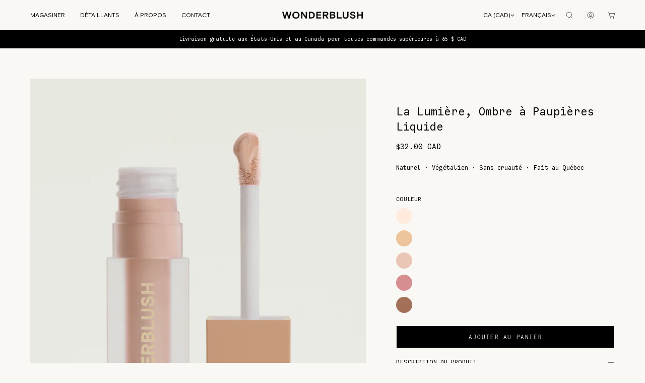

--- FILE ---
content_type: text/html; charset=utf-8
request_url: https://wonderblush.com/fr/collections/all-products/products/la-lumiere
body_size: 46754
content:















<!doctype html>
<html class="no-js no-touch" lang="fr">
<head>  <meta charset="utf-8">
  <meta http-equiv='X-UA-Compatible' content='IE=edge'>
  <meta name="viewport" content="width=device-width, height=device-height, initial-scale=1.0, minimum-scale=1.0">
  <link rel="canonical" href="https://wonderblush.com/fr/products/la-lumiere" />
  <link rel="preconnect" href="https://cdn.shopify.com" crossorigin>
  <link rel="preconnect" href="https://fonts.shopify.com" crossorigin>
  <link rel="preconnect" href="https://monorail-edge.shopifysvc.com" crossorigin>

  <link href="//wonderblush.com/cdn/shop/t/27/assets/theme.css?v=170272346654797481911697787090" as="style" rel="preload">
  <link href="//wonderblush.com/cdn/shop/t/27/assets/lazysizes.min.js?v=111431644619468174291697787019" as="script" rel="preload">
  <link href="//wonderblush.com/cdn/shop/t/27/assets/vendor.js?v=74877493214922022811697787019" as="script" rel="preload">
  <link href="//wonderblush.com/cdn/shop/t/27/assets/theme.js?v=79294337568873280971697787019" as="script" rel="preload">

  <link rel="preload" as="image" href="//wonderblush.com/cdn/shop/t/27/assets/loading.svg?v=91665432863842511931697787019"><style data-shopify>:root { --loader-image-size: 150px; }:root { --loader-image-size: 320px; }html:not(.is-loading) .loading-overlay { opacity: 0; visibility: hidden; pointer-events: none; }
    .loading-overlay { position: fixed; top: 0; left: 0; z-index: 99999; width: 100vw; height: 100vh; display: flex; align-items: center; justify-content: center; background: var(--bg); transition: opacity 0.3s ease-out, visibility 0s linear 0.3s; }
    .loading-overlay .loader__image--fallback { width: 320px; height: 100%; background: var(--loader-image) no-repeat center center/contain; }
    .loader__image__holder { position: absolute; top: 0; left: 0; width: 100%; height: 100%; font-size: 0; display: flex; align-items: center; justify-content: center; animation: pulse-loading 2s infinite ease-in-out; }
    .loader__image { max-width: 150px; height: auto; object-fit: contain; }</style><script>
    const loadingAppearance = "once";
    const loaded = sessionStorage.getItem('loaded');

    if (loadingAppearance === 'once') {
      if (loaded === null) {
        sessionStorage.setItem('loaded', true);
        document.documentElement.classList.add('is-loading');
      }
    } else {
      document.documentElement.classList.add('is-loading');
    }
  </script><link rel="shortcut icon" href="//wonderblush.com/cdn/shop/files/Wonderblush_32x32.png?v=1689366391" type="image/png" />
  <title>La Lumière, Ombre à Paupières Liquide &ndash; Wonderblush</title><meta name="description" content="Naturel · Végétalien · Sans cruauté · Fait au Québec"><link rel="preload" as="font" href="//wonderblush.com/cdn/fonts/inconsolata/inconsolata_n4.8e0be9241e16b6e6311249bed21adcbee343bcd1.woff2" type="font/woff2" crossorigin><link rel="preload" as="font" href="//wonderblush.com/cdn/fonts/inconsolata/inconsolata_n4.8e0be9241e16b6e6311249bed21adcbee343bcd1.woff2" type="font/woff2" crossorigin>

<meta property="og:site_name" content="Wonderblush">
<meta property="og:url" content="https://wonderblush.com/fr/products/la-lumiere">
<meta property="og:title" content="La Lumière, Ombre à Paupières Liquide">
<meta property="og:type" content="product">
<meta property="og:description" content="Naturel · Végétalien · Sans cruauté · Fait au Québec"><meta property="og:image" content="http://wonderblush.com/cdn/shop/files/perle-10895_brush_3_cd214868-ebc7-47eb-954b-5dd33366925e.jpg?v=1691432897">
  <meta property="og:image:secure_url" content="https://wonderblush.com/cdn/shop/files/perle-10895_brush_3_cd214868-ebc7-47eb-954b-5dd33366925e.jpg?v=1691432897">
  <meta property="og:image:width" content="2000">
  <meta property="og:image:height" content="2500"><meta property="og:price:amount" content="32.00">
  <meta property="og:price:currency" content="CAD"><meta name="twitter:card" content="summary_large_image">
<meta name="twitter:title" content="La Lumière, Ombre à Paupières Liquide">
<meta name="twitter:description" content="Naturel · Végétalien · Sans cruauté · Fait au Québec"><style data-shopify>@font-face {
  font-family: Inconsolata;
  font-weight: 400;
  font-style: normal;
  font-display: swap;
  src: url("//wonderblush.com/cdn/fonts/inconsolata/inconsolata_n4.8e0be9241e16b6e6311249bed21adcbee343bcd1.woff2") format("woff2"),
       url("//wonderblush.com/cdn/fonts/inconsolata/inconsolata_n4.c913b3219f7cc7a03a6565e54733068641b83be2.woff") format("woff");
}

@font-face {
  font-family: Inconsolata;
  font-weight: 400;
  font-style: normal;
  font-display: swap;
  src: url("//wonderblush.com/cdn/fonts/inconsolata/inconsolata_n4.8e0be9241e16b6e6311249bed21adcbee343bcd1.woff2") format("woff2"),
       url("//wonderblush.com/cdn/fonts/inconsolata/inconsolata_n4.c913b3219f7cc7a03a6565e54733068641b83be2.woff") format("woff");
}



  @font-face {
  font-family: Inconsolata;
  font-weight: 500;
  font-style: normal;
  font-display: swap;
  src: url("//wonderblush.com/cdn/fonts/inconsolata/inconsolata_n5.e75d0ad11eabfd050f75a39b047b35fb05e20ad0.woff2") format("woff2"),
       url("//wonderblush.com/cdn/fonts/inconsolata/inconsolata_n5.9469412c1f55995166e925edb8a8bdefc03ff58c.woff") format("woff");
}




  @font-face {
  font-family: Inconsolata;
  font-weight: 200;
  font-style: normal;
  font-display: swap;
  src: url("//wonderblush.com/cdn/fonts/inconsolata/inconsolata_n2.cdf1ee9b1904a1455c69a3a65eee2bddfd3bb39f.woff2") format("woff2"),
       url("//wonderblush.com/cdn/fonts/inconsolata/inconsolata_n2.7dd200529096e65e1f2901a750f903743e011c53.woff") format("woff");
}




  @font-face {
  font-family: Inconsolata;
  font-weight: 700;
  font-style: normal;
  font-display: swap;
  src: url("//wonderblush.com/cdn/fonts/inconsolata/inconsolata_n7.42ffb2ea5578e6e88edd291e392dab233d946720.woff2") format("woff2"),
       url("//wonderblush.com/cdn/fonts/inconsolata/inconsolata_n7.f8fd13bf56b4d5d5891a97e9dc61ee446a880def.woff") format("woff");
}




  @font-face {
  font-family: Inconsolata;
  font-weight: 200;
  font-style: normal;
  font-display: swap;
  src: url("//wonderblush.com/cdn/fonts/inconsolata/inconsolata_n2.cdf1ee9b1904a1455c69a3a65eee2bddfd3bb39f.woff2") format("woff2"),
       url("//wonderblush.com/cdn/fonts/inconsolata/inconsolata_n2.7dd200529096e65e1f2901a750f903743e011c53.woff") format("woff");
}




  @font-face {
  font-family: Inconsolata;
  font-weight: 500;
  font-style: normal;
  font-display: swap;
  src: url("//wonderblush.com/cdn/fonts/inconsolata/inconsolata_n5.e75d0ad11eabfd050f75a39b047b35fb05e20ad0.woff2") format("woff2"),
       url("//wonderblush.com/cdn/fonts/inconsolata/inconsolata_n5.9469412c1f55995166e925edb8a8bdefc03ff58c.woff") format("woff");
}






:root {--COLOR-PRIMARY-OPPOSITE: #000000;
  --COLOR-PRIMARY-OPPOSITE-ALPHA-20: rgba(0, 0, 0, 0.2);
  --COLOR-PRIMARY-LIGHTEN-DARKEN-ALPHA-20: rgba(230, 226, 213, 0.2);
  --COLOR-PRIMARY-LIGHTEN-DARKEN-ALPHA-30: rgba(230, 226, 213, 0.3);

  --PRIMARY-BUTTONS-COLOR-BG: #f9f8f5;
  --PRIMARY-BUTTONS-COLOR-TEXT: #000000;
  --PRIMARY-BUTTONS-COLOR-BORDER: #f9f8f5;

  --PRIMARY-BUTTONS-COLOR-LIGHTEN-DARKEN: #e6e2d5;

  --PRIMARY-BUTTONS-COLOR-ALPHA-05: rgba(249, 248, 245, 0.05);
  --PRIMARY-BUTTONS-COLOR-ALPHA-10: rgba(249, 248, 245, 0.1);
  --PRIMARY-BUTTONS-COLOR-ALPHA-50: rgba(249, 248, 245, 0.5);--COLOR-SECONDARY-OPPOSITE: #000000;
  --COLOR-SECONDARY-OPPOSITE-ALPHA-20: rgba(0, 0, 0, 0.2);
  --COLOR-SECONDARY-LIGHTEN-DARKEN-ALPHA-20: rgba(230, 226, 213, 0.2);
  --COLOR-SECONDARY-LIGHTEN-DARKEN-ALPHA-30: rgba(230, 226, 213, 0.3);

  --SECONDARY-BUTTONS-COLOR-BG: #f9f8f5;
  --SECONDARY-BUTTONS-COLOR-TEXT: #000000;
  --SECONDARY-BUTTONS-COLOR-BORDER: #f9f8f5;

  --SECONDARY-BUTTONS-COLOR-ALPHA-05: rgba(249, 248, 245, 0.05);
  --SECONDARY-BUTTONS-COLOR-ALPHA-10: rgba(249, 248, 245, 0.1);
  --SECONDARY-BUTTONS-COLOR-ALPHA-50: rgba(249, 248, 245, 0.5);--OUTLINE-BUTTONS-PRIMARY-BG: transparent;
  --OUTLINE-BUTTONS-PRIMARY-TEXT: #f9f8f5;
  --OUTLINE-BUTTONS-PRIMARY-BORDER: #f9f8f5;
  --OUTLINE-BUTTONS-PRIMARY-BG-HOVER: rgba(230, 226, 213, 0.2);

  --OUTLINE-BUTTONS-SECONDARY-BG: transparent;
  --OUTLINE-BUTTONS-SECONDARY-TEXT: #f9f8f5;
  --OUTLINE-BUTTONS-SECONDARY-BORDER: #f9f8f5;
  --OUTLINE-BUTTONS-SECONDARY-BG-HOVER: rgba(230, 226, 213, 0.2);

  --OUTLINE-BUTTONS-WHITE-BG: transparent;
  --OUTLINE-BUTTONS-WHITE-TEXT: #ffffff;
  --OUTLINE-BUTTONS-WHITE-BORDER: #ffffff;

  --OUTLINE-BUTTONS-BLACK-BG: transparent;
  --OUTLINE-BUTTONS-BLACK-TEXT: #000000;
  --OUTLINE-BUTTONS-BLACK-BORDER: #000000;--OUTLINE-SOLID-BUTTONS-PRIMARY-BG: #f9f8f5;
  --OUTLINE-SOLID-BUTTONS-PRIMARY-TEXT: #000000;
  --OUTLINE-SOLID-BUTTONS-PRIMARY-BORDER: #000000;
  --OUTLINE-SOLID-BUTTONS-PRIMARY-BG-HOVER: rgba(0, 0, 0, 0.2);

  --OUTLINE-SOLID-BUTTONS-SECONDARY-BG: #f9f8f5;
  --OUTLINE-SOLID-BUTTONS-SECONDARY-TEXT: #000000;
  --OUTLINE-SOLID-BUTTONS-SECONDARY-BORDER: #000000;
  --OUTLINE-SOLID-BUTTONS-SECONDARY-BG-HOVER: rgba(0, 0, 0, 0.2);

  --OUTLINE-SOLID-BUTTONS-WHITE-BG: #ffffff;
  --OUTLINE-SOLID-BUTTONS-WHITE-TEXT: #000000;
  --OUTLINE-SOLID-BUTTONS-WHITE-BORDER: #000000;

  --OUTLINE-SOLID-BUTTONS-BLACK-BG: #000000;
  --OUTLINE-SOLID-BUTTONS-BLACK-TEXT: #ffffff;
  --OUTLINE-SOLID-BUTTONS-BLACK-BORDER: #ffffff;--COLOR-HEADING: #000000;
  --COLOR-TEXT: #000000;
  --COLOR-TEXT-DARKEN: #000000;
  --COLOR-TEXT-LIGHTEN: #333333;
  --COLOR-TEXT-ALPHA-5: rgba(0, 0, 0, 0.05);
  --COLOR-TEXT-ALPHA-8: rgba(0, 0, 0, 0.08);
  --COLOR-TEXT-ALPHA-10: rgba(0, 0, 0, 0.1);
  --COLOR-TEXT-ALPHA-15: rgba(0, 0, 0, 0.15);
  --COLOR-TEXT-ALPHA-20: rgba(0, 0, 0, 0.2);
  --COLOR-TEXT-ALPHA-25: rgba(0, 0, 0, 0.25);
  --COLOR-TEXT-ALPHA-50: rgba(0, 0, 0, 0.5);
  --COLOR-TEXT-ALPHA-60: rgba(0, 0, 0, 0.6);
  --COLOR-TEXT-ALPHA-85: rgba(0, 0, 0, 0.85);

  --COLOR-BG: #f9f8f5;
  --COLOR-BG-ALPHA-25: rgba(249, 248, 245, 0.25);
  --COLOR-BG-ALPHA-35: rgba(249, 248, 245, 0.35);
  --COLOR-BG-ALPHA-60: rgba(249, 248, 245, 0.6);
  --COLOR-BG-ALPHA-65: rgba(249, 248, 245, 0.65);
  --COLOR-BG-ALPHA-85: rgba(249, 248, 245, 0.85);
  --COLOR-BG-OVERLAY: rgba(249, 248, 245, 0.75);
  --COLOR-BG-DARKEN: #e6e2d5;
  --COLOR-BG-LIGHTEN-DARKEN: #e6e2d5;
  --COLOR-BG-LIGHTEN-DARKEN-2: #d3ccb5;
  --COLOR-BG-LIGHTEN-DARKEN-3: #c0b695;
  --COLOR-BG-LIGHTEN-DARKEN-4: #ada075;
  --COLOR-BG-LIGHTEN-DARKEN-CONTRAST: #c0b595;
  --COLOR-BG-LIGHTEN-DARKEN-CONTRAST-2: #ac9f76;
  --COLOR-BG-LIGHTEN-DARKEN-CONTRAST-3: #95865a;
  --COLOR-BG-LIGHTEN-DARKEN-CONTRAST-4: #756a47;

  --COLOR-BG-SECONDARY: #f2f0ed;
  --COLOR-BG-SECONDARY-LIGHTEN-DARKEN: #ddd7cf;
  --COLOR-BG-SECONDARY-LIGHTEN-DARKEN-CONTRAST: #82745e;

  --COLOR-BG-ACCENT: #f9f8f5;

  --COLOR-INPUT-BG: #f9f8f5;

  --COLOR-ACCENT: #000000;
  --COLOR-ACCENT-TEXT: #fff;

  --COLOR-BORDER: #d3d3d3;
  --COLOR-BORDER-ALPHA-15: rgba(211, 211, 211, 0.15);
  --COLOR-BORDER-ALPHA-30: rgba(211, 211, 211, 0.3);
  --COLOR-BORDER-ALPHA-50: rgba(211, 211, 211, 0.5);
  --COLOR-BORDER-ALPHA-65: rgba(211, 211, 211, 0.65);
  --COLOR-BORDER-LIGHTEN-DARKEN: #868686;
  --COLOR-BORDER-HAIRLINE: #f3f1eb;

  --COLOR-SALE-BG: #004AC7;
  --COLOR-SALE-TEXT: #ffffff;
  --COLOR-CUSTOM-BG: #000000;
  --COLOR-CUSTOM-TEXT: #ffffff;
  --COLOR-SOLD-BG: #004AC7;
  --COLOR-SOLD-TEXT: #ffffff;
  --COLOR-SAVING-BG: #ff6d6d;
  --COLOR-SAVING-TEXT: #ffffff;

  --COLOR-WHITE-BLACK: fff;
  --COLOR-BLACK-WHITE: #000;--COLOR-DISABLED-GREY: rgba(0, 0, 0, 0.05);
  --COLOR-DISABLED-GREY-DARKEN: rgba(0, 0, 0, 0.45);
  --COLOR-ERROR: #D02E2E;
  --COLOR-ERROR-BG: #f3cbcb;
  --COLOR-SUCCESS: #56AD6A;
  --COLOR-SUCCESS-BG: #ECFEF0;
  --COLOR-WARN: #ECBD5E;
  --COLOR-TRANSPARENT: rgba(255, 255, 255, 0);

  --COLOR-WHITE: #ffffff;
  --COLOR-WHITE-DARKEN: #f2f2f2;
  --COLOR-WHITE-ALPHA-10: rgba(255, 255, 255, 0.1);
  --COLOR-WHITE-ALPHA-20: rgba(255, 255, 255, 0.2);
  --COLOR-WHITE-ALPHA-25: rgba(255, 255, 255, 0.25);
  --COLOR-WHITE-ALPHA-50: rgba(255, 255, 255, 0.5);
  --COLOR-WHITE-ALPHA-60: rgba(255, 255, 255, 0.6);
  --COLOR-BLACK: #000000;
  --COLOR-BLACK-LIGHTEN: #1a1a1a;
  --COLOR-BLACK-ALPHA-10: rgba(0, 0, 0, 0.1);
  --COLOR-BLACK-ALPHA-20: rgba(0, 0, 0, 0.2);
  --COLOR-BLACK-ALPHA-25: rgba(0, 0, 0, 0.25);
  --COLOR-BLACK-ALPHA-50: rgba(0, 0, 0, 0.5);
  --COLOR-BLACK-ALPHA-60: rgba(0, 0, 0, 0.6);--FONT-STACK-BODY: Inconsolata, monospace;
  --FONT-STYLE-BODY: normal;
  --FONT-STYLE-BODY-ITALIC: ;
  --FONT-ADJUST-BODY: 0.9;

  --FONT-WEIGHT-BODY: 400;
  --FONT-WEIGHT-BODY-LIGHT: 200;
  --FONT-WEIGHT-BODY-MEDIUM: 700;
  --FONT-WEIGHT-BODY-BOLD: 500;

  --FONT-STACK-HEADING: Inconsolata, monospace;
  --FONT-STYLE-HEADING: normal;
  --FONT-STYLE-HEADING-ITALIC: ;
  --FONT-ADJUST-HEADING: 0.75;

  --FONT-WEIGHT-HEADING: 400;
  --FONT-WEIGHT-HEADING-LIGHT: 200;
  --FONT-WEIGHT-HEADING-MEDIUM: 700;
  --FONT-WEIGHT-HEADING-BOLD: 500;

  --FONT-STACK-NAV: Inconsolata, monospace;
  --FONT-STYLE-NAV: normal;
  --FONT-STYLE-NAV-ITALIC: ;
  --FONT-ADJUST-NAV: 0.75;

  --FONT-WEIGHT-NAV: 400;
  --FONT-WEIGHT-NAV-LIGHT: 200;
  --FONT-WEIGHT-NAV-MEDIUM: 700;
  --FONT-WEIGHT-NAV-BOLD: 500;

  --FONT-STACK-BUTTON: Inconsolata, monospace;
  --FONT-STYLE-BUTTON: normal;
  --FONT-STYLE-BUTTON-ITALIC: ;
  --FONT-ADJUST-BUTTON: 0.8;

  --FONT-WEIGHT-BUTTON: 400;
  --FONT-WEIGHT-BUTTON-MEDIUM: 700;
  --FONT-WEIGHT-BUTTON-BOLD: 500;

  --FONT-STACK-SUBHEADING: Inconsolata, monospace;
  --FONT-STYLE-SUBHEADING: normal;
  --FONT-STYLE-SUBHEADING-ITALIC: ;
  --FONT-ADJUST-SUBHEADING: 1.0;

  --FONT-WEIGHT-SUBHEADING: 400;
  --FONT-WEIGHT-SUBHEADING-LIGHT: 200;
  --FONT-WEIGHT-SUBHEADING-MEDIUM: 700;
  --FONT-WEIGHT-SUBHEADING-BOLD: 500;

  
    --FONT-WEIGHT-SUBHEADING: var(--FONT-WEIGHT-SUBHEADING-BOLD);
  

  --LETTER-SPACING-SUBHEADING: 0.0em;
  --LETTER-SPACING-BUTTON: 0.125em;

  --BUTTON-TEXT-CAPS: uppercase;
  --SUBHEADING-TEXT-CAPS: none;--FONT-SIZE-INPUT: 1rem;--RADIUS: 0px;
  --RADIUS-SMALL: 0px;
  --RADIUS-TINY: 0px;
  --RADIUS-BADGE: 0px;
  --RADIUS-CHECKBOX: 0px;
  --RADIUS-TEXTAREA: 0px;--PRODUCT-MEDIA-PADDING-TOP: 130.0%;--BORDER-WIDTH: 1px;--STROKE-WIDTH: 12px;--SITE-WIDTH: 1440px;
  --SITE-WIDTH-NARROW: 840px;--ICON-ARROW-RIGHT: url( "//wonderblush.com/cdn/shop/t/27/assets/icon-chevron-right.svg?v=115618353204357621731697787019" );--loading-svg: url( "//wonderblush.com/cdn/shop/t/27/assets/loading.svg?v=91665432863842511931697787019" );
  --icon-check: url( "//wonderblush.com/cdn/shop/t/27/assets/icon-check.svg?v=175316081881880408121697787019" );
  --icon-check-swatch: url( "//wonderblush.com/cdn/shop/t/27/assets/icon-check-swatch.svg?v=131897745589030387781697787019" );
  --icon-zoom-in: url( "//wonderblush.com/cdn/shop/t/27/assets/icon-zoom-in.svg?v=157433013461716915331697787019" );
  --icon-zoom-out: url( "//wonderblush.com/cdn/shop/t/27/assets/icon-zoom-out.svg?v=164909107869959372931697787019" );--collection-sticky-bar-height: 0px;
  --collection-image-padding-top: 60%;

  --drawer-width: 400px;
  --drawer-transition: transform 0.4s cubic-bezier(0.46, 0.01, 0.32, 1);--gutter: 60px;
  --gutter-mobile: 20px;
  --grid-gutter: 20px;
  --grid-gutter-mobile: 35px;--inner: 20px;
  --inner-tablet: 18px;
  --inner-mobile: 16px;--grid: repeat(4, minmax(0, 1fr));
  --grid-tablet: repeat(3, minmax(0, 1fr));
  --grid-mobile: repeat(2, minmax(0, 1fr));
  --megamenu-grid: repeat(4, minmax(0, 1fr));
  --grid-row: 1 / span 4;--scrollbar-width: 0px;--overlay: #000;
  --overlay-opacity: 1;--swatch-width: 40px;
  --swatch-height: 20px;
  --swatch-size: 32px;
  --swatch-size-mobile: 30px;

  
  --move-offset: 20px;

  
  --autoplay-speed: 2200ms;

  

    --filter-bg: 1.0;--product-filter-bg: .97;
  }</style><link href="//wonderblush.com/cdn/shop/t/27/assets/theme.css?v=170272346654797481911697787090" rel="stylesheet" type="text/css" media="all" /><script type="text/javascript">
    if (window.MSInputMethodContext && document.documentMode) {
      var scripts = document.getElementsByTagName('script')[0];
      var polyfill = document.createElement("script");
      polyfill.defer = true;
      polyfill.src = "//wonderblush.com/cdn/shop/t/27/assets/ie11.js?v=164037955086922138091697787019";

      scripts.parentNode.insertBefore(polyfill, scripts);

      document.documentElement.classList.add('ie11');
    } else {
      document.documentElement.className = document.documentElement.className.replace('no-js', 'js');
    }

    document.addEventListener('lazyloaded', (e) => {
      const lazyImage = e.target.parentNode;
      if (lazyImage.classList.contains('lazy-image')) {
        // Wait for the fade in images animation to complete
        setTimeout(() => {
          lazyImage.style.backgroundImage = 'none';
        }, 500);
      }
    });

    let root = '/fr';
    if (root[root.length - 1] !== '/') {
      root = `${root}/`;
    }

    window.theme = {
      routes: {
        root: root,
        cart_url: "\/fr\/cart",
        cart_add_url: "\/fr\/cart\/add",
        cart_change_url: "\/fr\/cart\/change",
        shop_url: "https:\/\/wonderblush.com",
        predictiveSearchUrl: '/fr/search/suggest',
        product_recommendations_url: "\/fr\/recommendations\/products"
      },
      assets: {
        photoswipe: '//wonderblush.com/cdn/shop/t/27/assets/photoswipe.js?v=162613001030112971491697787019',
        smoothscroll: '//wonderblush.com/cdn/shop/t/27/assets/smoothscroll.js?v=37906625415260927261697787019',
        no_image: "//wonderblush.com/cdn/shopifycloud/storefront/assets/no-image-2048-a2addb12_1024x.gif",
        swatches: '//wonderblush.com/cdn/shop/t/27/assets/swatches.json?v=46998348315140831021697787019',
        base: "//wonderblush.com/cdn/shop/t/27/assets/"
      },
      strings: {
        add_to_cart: "Ajouter au panier",
        cart_acceptance_error: "Vous devez accepter nos termes et conditions.",
        cart_empty: "Votre panier est actuellement vide.",
        cart_price: "Prix",
        cart_quantity: "Quantité",
        cart_items_one: "{{ count }} Objet",
        cart_items_many: "{{ count }} Objets",
        cart_title: "Le panier",
        cart_total: "Totale",
        continue_shopping: "Continuer vos achats",
        free: "Gratuit",
        limit_error: "Désolé, il semble que nous n’ayons pas assez de ce produit.",
        preorder: "Pré-commander",
        remove: "Retirer",
        sale_badge_text: "En vente",
        saving_badge: "Économisez {{ discount }}",
        saving_up_to_badge: "Économisez jusqu'à {{ discount }}",
        sold_out: "Épuisé",
        subscription: "Abonnement",
        unavailable: "Indisponible",
        unit_price_label: "Prix ​​unitaire",
        unit_price_separator: "par",
        zero_qty_error: "La quantité doit être supérieur à 0.",
        delete_confirm: "Êtes-vous certain(e) de vouloir supprimer cette adresse ?",
        newsletter_product_availability: "Prévenez-moi quand il est disponible"
      },
      icons: {
        plus: '<svg aria-hidden="true" focusable="false" role="presentation" class="icon icon-toggle-plus" viewBox="0 0 192 192"><path d="M30 96h132M96 30v132" stroke="currentColor" stroke-linecap="round" stroke-linejoin="round"/></svg>',
        minus: '<svg aria-hidden="true" focusable="false" role="presentation" class="icon icon-toggle-minus" viewBox="0 0 192 192"><path d="M30 96h132" stroke="currentColor" stroke-linecap="round" stroke-linejoin="round"/></svg>',
        close: '<svg aria-hidden="true" focusable="false" role="presentation" class="icon icon-close" viewBox="0 0 192 192"><path d="M150 42 42 150M150 150 42 42" stroke="currentColor" stroke-linecap="round" stroke-linejoin="round"/></svg>'
      },
      settings: {
        animations: true,
        cartType: "drawer",
        enableAcceptTerms: false,
        enableInfinityScroll: false,
        enablePaymentButton: true,
        gridImageSize: "cover",
        gridImageAspectRatio: 1.3,
        mobileMenuBehaviour: "link",
        productGridHover: "image",
        savingBadgeType: "percentage",
        showSaleBadge: true,
        showSoldBadge: true,
        showSavingBadge: false,
        quickBuy: "none",
        suggestArticles: false,
        suggestCollections: false,
        suggestProducts: false,
        suggestPages: false,
        suggestionsResultsLimit: 10,
        currency_code_enable: true,
        hideInventoryCount: true,
        enableColorSwatchesCollection: true,
      },
      sizes: {
        mobile: 480,
        small: 768,
        large: 1024,
        widescreen: 1440
      },
      moneyFormat: "${{amount}}",
      moneyWithCurrencyFormat: "${{amount}} CAD",
      subtotal: 0,
      info: {
        name: 'Palo Alto'
      },
      version: '5.0.0'
    };
    window.lazySizesConfig = window.lazySizesConfig || {};
    window.lazySizesConfig.preloadAfterLoad = true;
    window.PaloAlto = window.PaloAlto || {};
    window.slate = window.slate || {};
    window.isHeaderTransparent = false;
    window.stickyHeaderHeight = 60;
    window.lastWindowWidth = window.innerWidth || document.documentElement.clientWidth;
  </script>
  <script src="//wonderblush.com/cdn/shop/t/27/assets/lazysizes.min.js?v=111431644619468174291697787019" async="async"></script><script src="//wonderblush.com/cdn/shop/t/27/assets/vendor.js?v=74877493214922022811697787019" defer="defer"></script>
  <script src="//wonderblush.com/cdn/shop/t/27/assets/theme.js?v=79294337568873280971697787019" defer="defer"></script>
  <script>window.performance && window.performance.mark && window.performance.mark('shopify.content_for_header.start');</script><meta name="facebook-domain-verification" content="1l5tppwvevf0ehucg2tused78dnbhe">
<meta name="google-site-verification" content="YvBk48A1lao_IgI2OmOtlkeIl1k_p8PEXXKP8ak1yhU">
<meta id="shopify-digital-wallet" name="shopify-digital-wallet" content="/22241595/digital_wallets/dialog">
<meta name="shopify-checkout-api-token" content="942eff92adbea5d080f9c2ecdccd7251">
<meta id="in-context-paypal-metadata" data-shop-id="22241595" data-venmo-supported="false" data-environment="production" data-locale="fr_FR" data-paypal-v4="true" data-currency="CAD">
<link rel="alternate" hreflang="x-default" href="https://wonderblush.com/products/la-lumiere">
<link rel="alternate" hreflang="en" href="https://wonderblush.com/products/la-lumiere">
<link rel="alternate" hreflang="fr" href="https://wonderblush.com/fr/products/la-lumiere">
<link rel="alternate" type="application/json+oembed" href="https://wonderblush.com/fr/products/la-lumiere.oembed">
<script async="async" src="/checkouts/internal/preloads.js?locale=fr-CA"></script>
<link rel="preconnect" href="https://shop.app" crossorigin="anonymous">
<script async="async" src="https://shop.app/checkouts/internal/preloads.js?locale=fr-CA&shop_id=22241595" crossorigin="anonymous"></script>
<script id="apple-pay-shop-capabilities" type="application/json">{"shopId":22241595,"countryCode":"CA","currencyCode":"CAD","merchantCapabilities":["supports3DS"],"merchantId":"gid:\/\/shopify\/Shop\/22241595","merchantName":"Wonderblush","requiredBillingContactFields":["postalAddress","email"],"requiredShippingContactFields":["postalAddress","email"],"shippingType":"shipping","supportedNetworks":["visa","masterCard","amex","discover","interac","jcb"],"total":{"type":"pending","label":"Wonderblush","amount":"1.00"},"shopifyPaymentsEnabled":true,"supportsSubscriptions":true}</script>
<script id="shopify-features" type="application/json">{"accessToken":"942eff92adbea5d080f9c2ecdccd7251","betas":["rich-media-storefront-analytics"],"domain":"wonderblush.com","predictiveSearch":true,"shopId":22241595,"locale":"fr"}</script>
<script>var Shopify = Shopify || {};
Shopify.shop = "wonderblush.myshopify.com";
Shopify.locale = "fr";
Shopify.currency = {"active":"CAD","rate":"1.0"};
Shopify.country = "CA";
Shopify.theme = {"name":"MASTER (resized icons) - Palo Alto - Oct 21, 2023","id":123036434545,"schema_name":"Palo Alto","schema_version":"5.0.0","theme_store_id":777,"role":"main"};
Shopify.theme.handle = "null";
Shopify.theme.style = {"id":null,"handle":null};
Shopify.cdnHost = "wonderblush.com/cdn";
Shopify.routes = Shopify.routes || {};
Shopify.routes.root = "/fr/";</script>
<script type="module">!function(o){(o.Shopify=o.Shopify||{}).modules=!0}(window);</script>
<script>!function(o){function n(){var o=[];function n(){o.push(Array.prototype.slice.apply(arguments))}return n.q=o,n}var t=o.Shopify=o.Shopify||{};t.loadFeatures=n(),t.autoloadFeatures=n()}(window);</script>
<script>
  window.ShopifyPay = window.ShopifyPay || {};
  window.ShopifyPay.apiHost = "shop.app\/pay";
  window.ShopifyPay.redirectState = null;
</script>
<script id="shop-js-analytics" type="application/json">{"pageType":"product"}</script>
<script defer="defer" async type="module" src="//wonderblush.com/cdn/shopifycloud/shop-js/modules/v2/client.init-shop-cart-sync_BcDpqI9l.fr.esm.js"></script>
<script defer="defer" async type="module" src="//wonderblush.com/cdn/shopifycloud/shop-js/modules/v2/chunk.common_a1Rf5Dlz.esm.js"></script>
<script defer="defer" async type="module" src="//wonderblush.com/cdn/shopifycloud/shop-js/modules/v2/chunk.modal_Djra7sW9.esm.js"></script>
<script type="module">
  await import("//wonderblush.com/cdn/shopifycloud/shop-js/modules/v2/client.init-shop-cart-sync_BcDpqI9l.fr.esm.js");
await import("//wonderblush.com/cdn/shopifycloud/shop-js/modules/v2/chunk.common_a1Rf5Dlz.esm.js");
await import("//wonderblush.com/cdn/shopifycloud/shop-js/modules/v2/chunk.modal_Djra7sW9.esm.js");

  window.Shopify.SignInWithShop?.initShopCartSync?.({"fedCMEnabled":true,"windoidEnabled":true});

</script>
<script defer="defer" async type="module" src="//wonderblush.com/cdn/shopifycloud/shop-js/modules/v2/client.payment-terms_BQYK7nq4.fr.esm.js"></script>
<script defer="defer" async type="module" src="//wonderblush.com/cdn/shopifycloud/shop-js/modules/v2/chunk.common_a1Rf5Dlz.esm.js"></script>
<script defer="defer" async type="module" src="//wonderblush.com/cdn/shopifycloud/shop-js/modules/v2/chunk.modal_Djra7sW9.esm.js"></script>
<script type="module">
  await import("//wonderblush.com/cdn/shopifycloud/shop-js/modules/v2/client.payment-terms_BQYK7nq4.fr.esm.js");
await import("//wonderblush.com/cdn/shopifycloud/shop-js/modules/v2/chunk.common_a1Rf5Dlz.esm.js");
await import("//wonderblush.com/cdn/shopifycloud/shop-js/modules/v2/chunk.modal_Djra7sW9.esm.js");

  
</script>
<script>
  window.Shopify = window.Shopify || {};
  if (!window.Shopify.featureAssets) window.Shopify.featureAssets = {};
  window.Shopify.featureAssets['shop-js'] = {"shop-cart-sync":["modules/v2/client.shop-cart-sync_BLrx53Hf.fr.esm.js","modules/v2/chunk.common_a1Rf5Dlz.esm.js","modules/v2/chunk.modal_Djra7sW9.esm.js"],"init-fed-cm":["modules/v2/client.init-fed-cm_C8SUwJ8U.fr.esm.js","modules/v2/chunk.common_a1Rf5Dlz.esm.js","modules/v2/chunk.modal_Djra7sW9.esm.js"],"shop-cash-offers":["modules/v2/client.shop-cash-offers_BBp_MjBM.fr.esm.js","modules/v2/chunk.common_a1Rf5Dlz.esm.js","modules/v2/chunk.modal_Djra7sW9.esm.js"],"shop-login-button":["modules/v2/client.shop-login-button_Dw6kG_iO.fr.esm.js","modules/v2/chunk.common_a1Rf5Dlz.esm.js","modules/v2/chunk.modal_Djra7sW9.esm.js"],"pay-button":["modules/v2/client.pay-button_BJDaAh68.fr.esm.js","modules/v2/chunk.common_a1Rf5Dlz.esm.js","modules/v2/chunk.modal_Djra7sW9.esm.js"],"shop-button":["modules/v2/client.shop-button_DBWL94V3.fr.esm.js","modules/v2/chunk.common_a1Rf5Dlz.esm.js","modules/v2/chunk.modal_Djra7sW9.esm.js"],"avatar":["modules/v2/client.avatar_BTnouDA3.fr.esm.js"],"init-windoid":["modules/v2/client.init-windoid_77FSIiws.fr.esm.js","modules/v2/chunk.common_a1Rf5Dlz.esm.js","modules/v2/chunk.modal_Djra7sW9.esm.js"],"init-shop-for-new-customer-accounts":["modules/v2/client.init-shop-for-new-customer-accounts_QoC3RJm9.fr.esm.js","modules/v2/client.shop-login-button_Dw6kG_iO.fr.esm.js","modules/v2/chunk.common_a1Rf5Dlz.esm.js","modules/v2/chunk.modal_Djra7sW9.esm.js"],"init-shop-email-lookup-coordinator":["modules/v2/client.init-shop-email-lookup-coordinator_D4ioGzPw.fr.esm.js","modules/v2/chunk.common_a1Rf5Dlz.esm.js","modules/v2/chunk.modal_Djra7sW9.esm.js"],"init-shop-cart-sync":["modules/v2/client.init-shop-cart-sync_BcDpqI9l.fr.esm.js","modules/v2/chunk.common_a1Rf5Dlz.esm.js","modules/v2/chunk.modal_Djra7sW9.esm.js"],"shop-toast-manager":["modules/v2/client.shop-toast-manager_B-eIbpHW.fr.esm.js","modules/v2/chunk.common_a1Rf5Dlz.esm.js","modules/v2/chunk.modal_Djra7sW9.esm.js"],"init-customer-accounts":["modules/v2/client.init-customer-accounts_BcBSUbIK.fr.esm.js","modules/v2/client.shop-login-button_Dw6kG_iO.fr.esm.js","modules/v2/chunk.common_a1Rf5Dlz.esm.js","modules/v2/chunk.modal_Djra7sW9.esm.js"],"init-customer-accounts-sign-up":["modules/v2/client.init-customer-accounts-sign-up_DvG__VHD.fr.esm.js","modules/v2/client.shop-login-button_Dw6kG_iO.fr.esm.js","modules/v2/chunk.common_a1Rf5Dlz.esm.js","modules/v2/chunk.modal_Djra7sW9.esm.js"],"shop-follow-button":["modules/v2/client.shop-follow-button_Dnx6fDH9.fr.esm.js","modules/v2/chunk.common_a1Rf5Dlz.esm.js","modules/v2/chunk.modal_Djra7sW9.esm.js"],"checkout-modal":["modules/v2/client.checkout-modal_BDH3MUqJ.fr.esm.js","modules/v2/chunk.common_a1Rf5Dlz.esm.js","modules/v2/chunk.modal_Djra7sW9.esm.js"],"shop-login":["modules/v2/client.shop-login_CV9Paj8R.fr.esm.js","modules/v2/chunk.common_a1Rf5Dlz.esm.js","modules/v2/chunk.modal_Djra7sW9.esm.js"],"lead-capture":["modules/v2/client.lead-capture_DGQOTB4e.fr.esm.js","modules/v2/chunk.common_a1Rf5Dlz.esm.js","modules/v2/chunk.modal_Djra7sW9.esm.js"],"payment-terms":["modules/v2/client.payment-terms_BQYK7nq4.fr.esm.js","modules/v2/chunk.common_a1Rf5Dlz.esm.js","modules/v2/chunk.modal_Djra7sW9.esm.js"]};
</script>
<script>(function() {
  var isLoaded = false;
  function asyncLoad() {
    if (isLoaded) return;
    isLoaded = true;
    var urls = ["https:\/\/omnisnippet1.com\/platforms\/shopify.js?source=scriptTag\u0026v=2025-05-15T12\u0026shop=wonderblush.myshopify.com","https:\/\/na.shgcdn3.com\/pixel-collector.js?shop=wonderblush.myshopify.com"];
    for (var i = 0; i < urls.length; i++) {
      var s = document.createElement('script');
      s.type = 'text/javascript';
      s.async = true;
      s.src = urls[i];
      var x = document.getElementsByTagName('script')[0];
      x.parentNode.insertBefore(s, x);
    }
  };
  if(window.attachEvent) {
    window.attachEvent('onload', asyncLoad);
  } else {
    window.addEventListener('load', asyncLoad, false);
  }
})();</script>
<script id="__st">var __st={"a":22241595,"offset":-18000,"reqid":"528899d5-d4f6-4d73-8abd-24dc523c75b0-1769099457","pageurl":"wonderblush.com\/fr\/collections\/all-products\/products\/la-lumiere","u":"5ac3b102dffb","p":"product","rtyp":"product","rid":6858201596017};</script>
<script>window.ShopifyPaypalV4VisibilityTracking = true;</script>
<script id="captcha-bootstrap">!function(){'use strict';const t='contact',e='account',n='new_comment',o=[[t,t],['blogs',n],['comments',n],[t,'customer']],c=[[e,'customer_login'],[e,'guest_login'],[e,'recover_customer_password'],[e,'create_customer']],r=t=>t.map((([t,e])=>`form[action*='/${t}']:not([data-nocaptcha='true']) input[name='form_type'][value='${e}']`)).join(','),a=t=>()=>t?[...document.querySelectorAll(t)].map((t=>t.form)):[];function s(){const t=[...o],e=r(t);return a(e)}const i='password',u='form_key',d=['recaptcha-v3-token','g-recaptcha-response','h-captcha-response',i],f=()=>{try{return window.sessionStorage}catch{return}},m='__shopify_v',_=t=>t.elements[u];function p(t,e,n=!1){try{const o=window.sessionStorage,c=JSON.parse(o.getItem(e)),{data:r}=function(t){const{data:e,action:n}=t;return t[m]||n?{data:e,action:n}:{data:t,action:n}}(c);for(const[e,n]of Object.entries(r))t.elements[e]&&(t.elements[e].value=n);n&&o.removeItem(e)}catch(o){console.error('form repopulation failed',{error:o})}}const l='form_type',E='cptcha';function T(t){t.dataset[E]=!0}const w=window,h=w.document,L='Shopify',v='ce_forms',y='captcha';let A=!1;((t,e)=>{const n=(g='f06e6c50-85a8-45c8-87d0-21a2b65856fe',I='https://cdn.shopify.com/shopifycloud/storefront-forms-hcaptcha/ce_storefront_forms_captcha_hcaptcha.v1.5.2.iife.js',D={infoText:'Protégé par hCaptcha',privacyText:'Confidentialité',termsText:'Conditions'},(t,e,n)=>{const o=w[L][v],c=o.bindForm;if(c)return c(t,g,e,D).then(n);var r;o.q.push([[t,g,e,D],n]),r=I,A||(h.body.append(Object.assign(h.createElement('script'),{id:'captcha-provider',async:!0,src:r})),A=!0)});var g,I,D;w[L]=w[L]||{},w[L][v]=w[L][v]||{},w[L][v].q=[],w[L][y]=w[L][y]||{},w[L][y].protect=function(t,e){n(t,void 0,e),T(t)},Object.freeze(w[L][y]),function(t,e,n,w,h,L){const[v,y,A,g]=function(t,e,n){const i=e?o:[],u=t?c:[],d=[...i,...u],f=r(d),m=r(i),_=r(d.filter((([t,e])=>n.includes(e))));return[a(f),a(m),a(_),s()]}(w,h,L),I=t=>{const e=t.target;return e instanceof HTMLFormElement?e:e&&e.form},D=t=>v().includes(t);t.addEventListener('submit',(t=>{const e=I(t);if(!e)return;const n=D(e)&&!e.dataset.hcaptchaBound&&!e.dataset.recaptchaBound,o=_(e),c=g().includes(e)&&(!o||!o.value);(n||c)&&t.preventDefault(),c&&!n&&(function(t){try{if(!f())return;!function(t){const e=f();if(!e)return;const n=_(t);if(!n)return;const o=n.value;o&&e.removeItem(o)}(t);const e=Array.from(Array(32),(()=>Math.random().toString(36)[2])).join('');!function(t,e){_(t)||t.append(Object.assign(document.createElement('input'),{type:'hidden',name:u})),t.elements[u].value=e}(t,e),function(t,e){const n=f();if(!n)return;const o=[...t.querySelectorAll(`input[type='${i}']`)].map((({name:t})=>t)),c=[...d,...o],r={};for(const[a,s]of new FormData(t).entries())c.includes(a)||(r[a]=s);n.setItem(e,JSON.stringify({[m]:1,action:t.action,data:r}))}(t,e)}catch(e){console.error('failed to persist form',e)}}(e),e.submit())}));const S=(t,e)=>{t&&!t.dataset[E]&&(n(t,e.some((e=>e===t))),T(t))};for(const o of['focusin','change'])t.addEventListener(o,(t=>{const e=I(t);D(e)&&S(e,y())}));const B=e.get('form_key'),M=e.get(l),P=B&&M;t.addEventListener('DOMContentLoaded',(()=>{const t=y();if(P)for(const e of t)e.elements[l].value===M&&p(e,B);[...new Set([...A(),...v().filter((t=>'true'===t.dataset.shopifyCaptcha))])].forEach((e=>S(e,t)))}))}(h,new URLSearchParams(w.location.search),n,t,e,['guest_login'])})(!0,!0)}();</script>
<script integrity="sha256-4kQ18oKyAcykRKYeNunJcIwy7WH5gtpwJnB7kiuLZ1E=" data-source-attribution="shopify.loadfeatures" defer="defer" src="//wonderblush.com/cdn/shopifycloud/storefront/assets/storefront/load_feature-a0a9edcb.js" crossorigin="anonymous"></script>
<script crossorigin="anonymous" defer="defer" src="//wonderblush.com/cdn/shopifycloud/storefront/assets/shopify_pay/storefront-65b4c6d7.js?v=20250812"></script>
<script data-source-attribution="shopify.dynamic_checkout.dynamic.init">var Shopify=Shopify||{};Shopify.PaymentButton=Shopify.PaymentButton||{isStorefrontPortableWallets:!0,init:function(){window.Shopify.PaymentButton.init=function(){};var t=document.createElement("script");t.src="https://wonderblush.com/cdn/shopifycloud/portable-wallets/latest/portable-wallets.fr.js",t.type="module",document.head.appendChild(t)}};
</script>
<script data-source-attribution="shopify.dynamic_checkout.buyer_consent">
  function portableWalletsHideBuyerConsent(e){var t=document.getElementById("shopify-buyer-consent"),n=document.getElementById("shopify-subscription-policy-button");t&&n&&(t.classList.add("hidden"),t.setAttribute("aria-hidden","true"),n.removeEventListener("click",e))}function portableWalletsShowBuyerConsent(e){var t=document.getElementById("shopify-buyer-consent"),n=document.getElementById("shopify-subscription-policy-button");t&&n&&(t.classList.remove("hidden"),t.removeAttribute("aria-hidden"),n.addEventListener("click",e))}window.Shopify?.PaymentButton&&(window.Shopify.PaymentButton.hideBuyerConsent=portableWalletsHideBuyerConsent,window.Shopify.PaymentButton.showBuyerConsent=portableWalletsShowBuyerConsent);
</script>
<script data-source-attribution="shopify.dynamic_checkout.cart.bootstrap">document.addEventListener("DOMContentLoaded",(function(){function t(){return document.querySelector("shopify-accelerated-checkout-cart, shopify-accelerated-checkout")}if(t())Shopify.PaymentButton.init();else{new MutationObserver((function(e,n){t()&&(Shopify.PaymentButton.init(),n.disconnect())})).observe(document.body,{childList:!0,subtree:!0})}}));
</script>
<link id="shopify-accelerated-checkout-styles" rel="stylesheet" media="screen" href="https://wonderblush.com/cdn/shopifycloud/portable-wallets/latest/accelerated-checkout-backwards-compat.css" crossorigin="anonymous">
<style id="shopify-accelerated-checkout-cart">
        #shopify-buyer-consent {
  margin-top: 1em;
  display: inline-block;
  width: 100%;
}

#shopify-buyer-consent.hidden {
  display: none;
}

#shopify-subscription-policy-button {
  background: none;
  border: none;
  padding: 0;
  text-decoration: underline;
  font-size: inherit;
  cursor: pointer;
}

#shopify-subscription-policy-button::before {
  box-shadow: none;
}

      </style>

<script>window.performance && window.performance.mark && window.performance.mark('shopify.content_for_header.end');</script>
  



  <script type="text/javascript">
    window.__shgProducts = window.__shgProducts || {};
    
      
      
    
  </script>



  <script type="text/javascript">
    
      window.__shgMoneyFormat = window.__shgMoneyFormat || {"AUD":{"currency":"AUD","currency_symbol":"$","currency_symbol_location":"left","decimal_places":2,"decimal_separator":".","thousands_separator":","},"CAD":{"currency":"CAD","currency_symbol":"$","currency_symbol_location":"left","decimal_places":2,"decimal_separator":".","thousands_separator":","},"EUR":{"currency":"EUR","currency_symbol":"€","currency_symbol_location":"left","decimal_places":2,"decimal_separator":".","thousands_separator":","},"NZD":{"currency":"NZD","currency_symbol":"$","currency_symbol_location":"left","decimal_places":2,"decimal_separator":".","thousands_separator":","},"USD":{"currency":"USD","currency_symbol":"$","currency_symbol_location":"left","decimal_places":2,"decimal_separator":".","thousands_separator":","}};
    
    window.__shgCurrentCurrencyCode = window.__shgCurrentCurrencyCode || {
      currency: "CAD",
      currency_symbol: "$",
      decimal_separator: ".",
      thousands_separator: ",",
      decimal_places: 2,
      currency_symbol_location: "left"
    };
  </script>




  

<script type="text/javascript">
  
    window.SHG_CUSTOMER = null;
  
</script>




  <link rel="preconnect" href="https://cdn.getshogun.com">
<link rel="dns-prefetch" href="https://cdn.getshogun.com">
<link rel="preconnect" href="https://i.shgcdn.com">
<link rel="dns-prefetch" href="https://i.shgcdn.com">


<meta name="shogun_placeholder" content="shogun_placeholder" />






<!-- BEGIN app block: shopify://apps/starapps-variant-image/blocks/starapps-via-embed/2a01d106-3d10-48e8-ba53-5cb971217ac4 -->





    
      
      
      
      
        <script src="https://cdn.starapps.studio/apps/via/wonderblush/script-1754295450.js" async crossorigin="anonymous" data-theme-script="Palo Alto V4"></script>
      
    

    

    
    
      <script src="https://cdn.shopify.com/extensions/019b8ded-e117-7ce2-a469-ec8f78d5408d/variant-image-automator-33/assets/store-front-error-tracking.js" via-js-type="error-tracking" defer></script>
    
    <script via-metafields>window.viaData = {
        limitOnProduct: null,
        viaStatus: null
      }
    </script>
<!-- END app block --><!-- BEGIN app block: shopify://apps/t-lab-ai-language-translate/blocks/language_switcher/b5b83690-efd4-434d-8c6a-a5cef4019faf --><!-- BEGIN app snippet: switcher_styling -->

<link href="//cdn.shopify.com/extensions/019bb762-7264-7b99-8d86-32684349d784/content-translation-297/assets/advanced-switcher.css" rel="stylesheet" type="text/css" media="all" />

<style>
  .tl-switcher-container.tl-custom-position {
    border-width: 1px;
    border-style: solid;
    border-color: #000000;
    background-color: #f2f0ed;
  }

  .tl-custom-position.top-right {
    top: 55px;
    right: 20px;
    bottom: auto;
    left: auto;
  }

  .tl-custom-position.top-left {
    top: 55px;
    right: auto;
    bottom: auto;
    left: 20px;
  }

  .tl-custom-position.bottom-left {
    position: fixed;
    top: auto;
    right: auto;
    bottom: 20px;
    left: 20px;
  }

  .tl-custom-position.bottom-right {
    position: fixed;
    top: auto;
    right: 20px;
    bottom: 20px;
    left: auto;
  }

  .tl-custom-position > div {
    font-size: 9px;
    color: #5c5c5c;
  }

  .tl-custom-position .tl-label {
    color: #5c5c5c;
  }

  .tl-dropdown,
  .tl-overlay,
  .tl-options {
    display: none;
  }

  .tl-dropdown.bottom-right,
  .tl-dropdown.bottom-left {
    bottom: 100%;
    top: auto;
  }

  .tl-dropdown.top-right,
  .tl-dropdown.bottom-right {
    right: 0;
    left: auto;
  }

  .tl-options.bottom-right,
  .tl-options.bottom-left {
    bottom: 100%;
    top: auto;
  }

  .tl-options.top-right,
  .tl-options.bottom-right {
    right: 0;
    left: auto;
  }

  div:not(.tl-inner) > .tl-switcher .tl-select,
  div.tl-selections {
    border-width: 0px;
  }

  

  
  .tl-selection:after {
    content: "";
    display: inline-block;
    width: 5px;
    height: 5px;
    margin: 0 5px 0 auto;
    border-width: 0 1px 1px 0;
    border-style: solid;
    border-color: #000;
    opacity: 0.9;
    transform: rotate(45deg) translate(0, -40%);
    transition: 0.3s ease;
}
.tl-selection .tl-label {
  text-transform: uppercase;
}
.tl-wrapper .tl-dropdown {
  border-radius: 0;
  background: #F9F8F5;
  font-family: 'Calling Code';
}
.tl-dropdown .tl-select {
  border-radius: 0;
}
.tl-dropdown .tl-title {
  margin: 2px 0 7px;
}
.tl-dropdown .tl-switcher +.tl-title {
  margin-top: 10px;
}
@media (max-width:935px) {
  .tl-switcher-container.desktop {
    display: none !important;
  }
}
.tl-switcher-container.mobile {
  margin: 30px 10px 0px;
}
.mobile .tl-selection .tl-label {
  font-size: 12px;
}
  
</style>
<!-- END app snippet -->

<script type="text/template" id="tl-switcher-template">
  <div class="tl-switcher-container hidden ">
    
        <div class="tl-wrapper">
          <div class="tl-selections">
            
              <div class="tl-selection tl-currency">
                
                <span class="tl-label tl-code">CA (CAD)</span
                >
              </div>
              <div class="tl-selection tl-language">
                
                
                    <span class="tl-label tl-name">français</span>
                  
              </div>
            
          </div>
          <div class="tl-dropdown ">
            <div class="tl-inner">
              <span class="tl-close-btn">
                <svg style="stroke: black; stroke-width: 4px; width: 24px;" class="icon icon-close" viewBox="0 0 64 64">
                  <path d="M19 17.61l27.12 27.13m0-27.12L19 44.74"></path>
                </svg>
              </span>

              <div class="tl-title">Country/Region</div>
              <!-- BEGIN app snippet: country_region_form --><div class="tl-switcher">
  <form method="post" action="/fr/localization" id="localization_form" accept-charset="UTF-8" class="shopify-localization-form" enctype="multipart/form-data"><input type="hidden" name="form_type" value="localization" /><input type="hidden" name="utf8" value="✓" /><input type="hidden" name="_method" value="put" /><input type="hidden" name="return_to" value="/fr/collections/all-products/products/la-lumiere" />
    <input type="hidden" name="country_code" value="CA">
    <input type="hidden" name="language_code" value="fr">
    <div class="tl-select">
      
        
        <span class="tl-label">CA (CAD)</span>
      
    </div>
    <ul class="tl-options " role="list">
      
        
          <li class="tl-option" tabindex="-1" data-value="AL">
            
            <span class="tl-label">Albanie (EUR
              €)</span
            >
          </li>
        
      
        
          <li class="tl-option" tabindex="-1" data-value="DE">
            
            <span class="tl-label">Allemagne (EUR
              €)</span
            >
          </li>
        
      
        
          <li class="tl-option" tabindex="-1" data-value="AD">
            
            <span class="tl-label">Andorre (EUR
              €)</span
            >
          </li>
        
      
        
          <li class="tl-option" tabindex="-1" data-value="AU">
            
            <span class="tl-label">Australie (AUD
              $)</span
            >
          </li>
        
      
        
          <li class="tl-option" tabindex="-1" data-value="AT">
            
            <span class="tl-label">Autriche (EUR
              €)</span
            >
          </li>
        
      
        
          <li class="tl-option" tabindex="-1" data-value="BE">
            
            <span class="tl-label">Belgique (EUR
              €)</span
            >
          </li>
        
      
        
          <li class="tl-option" tabindex="-1" data-value="BY">
            
            <span class="tl-label">Biélorussie (EUR
              €)</span
            >
          </li>
        
      
        
          <li class="tl-option" tabindex="-1" data-value="BA">
            
            <span class="tl-label">Bosnie-Herzégovine (EUR
              €)</span
            >
          </li>
        
      
        
          <li class="tl-option" tabindex="-1" data-value="BG">
            
            <span class="tl-label">Bulgarie (EUR
              €)</span
            >
          </li>
        
      
        
          <li class="tl-option" tabindex="-1" data-value="CA">
            
            <span class="tl-label">Canada (CAD
              $)</span
            >
          </li>
        
      
        
          <li class="tl-option" tabindex="-1" data-value="HR">
            
            <span class="tl-label">Croatie (EUR
              €)</span
            >
          </li>
        
      
        
          <li class="tl-option" tabindex="-1" data-value="DK">
            
            <span class="tl-label">Danemark (EUR
              €)</span
            >
          </li>
        
      
        
          <li class="tl-option" tabindex="-1" data-value="ES">
            
            <span class="tl-label">Espagne (EUR
              €)</span
            >
          </li>
        
      
        
          <li class="tl-option" tabindex="-1" data-value="EE">
            
            <span class="tl-label">Estonie (EUR
              €)</span
            >
          </li>
        
      
        
          <li class="tl-option" tabindex="-1" data-value="VA">
            
            <span class="tl-label">État de la Cité du Vatican (EUR
              €)</span
            >
          </li>
        
      
        
          <li class="tl-option" tabindex="-1" data-value="US">
            
            <span class="tl-label">États-Unis (USD
              $)</span
            >
          </li>
        
      
        
          <li class="tl-option" tabindex="-1" data-value="FI">
            
            <span class="tl-label">Finlande (EUR
              €)</span
            >
          </li>
        
      
        
          <li class="tl-option" tabindex="-1" data-value="FR">
            
            <span class="tl-label">France (EUR
              €)</span
            >
          </li>
        
      
        
          <li class="tl-option" tabindex="-1" data-value="GR">
            
            <span class="tl-label">Grèce (EUR
              €)</span
            >
          </li>
        
      
        
          <li class="tl-option" tabindex="-1" data-value="HU">
            
            <span class="tl-label">Hongrie (EUR
              €)</span
            >
          </li>
        
      
        
          <li class="tl-option" tabindex="-1" data-value="IE">
            
            <span class="tl-label">Irlande (EUR
              €)</span
            >
          </li>
        
      
        
          <li class="tl-option" tabindex="-1" data-value="IS">
            
            <span class="tl-label">Islande (EUR
              €)</span
            >
          </li>
        
      
        
          <li class="tl-option" tabindex="-1" data-value="IT">
            
            <span class="tl-label">Italie (EUR
              €)</span
            >
          </li>
        
      
        
          <li class="tl-option" tabindex="-1" data-value="XK">
            
            <span class="tl-label">Kosovo (EUR
              €)</span
            >
          </li>
        
      
        
          <li class="tl-option" tabindex="-1" data-value="LV">
            
            <span class="tl-label">Lettonie (EUR
              €)</span
            >
          </li>
        
      
        
          <li class="tl-option" tabindex="-1" data-value="LI">
            
            <span class="tl-label">Liechtenstein (EUR
              €)</span
            >
          </li>
        
      
        
          <li class="tl-option" tabindex="-1" data-value="LT">
            
            <span class="tl-label">Lituanie (EUR
              €)</span
            >
          </li>
        
      
        
          <li class="tl-option" tabindex="-1" data-value="LU">
            
            <span class="tl-label">Luxembourg (EUR
              €)</span
            >
          </li>
        
      
        
          <li class="tl-option" tabindex="-1" data-value="MK">
            
            <span class="tl-label">Macédoine du Nord (EUR
              €)</span
            >
          </li>
        
      
        
          <li class="tl-option" tabindex="-1" data-value="MT">
            
            <span class="tl-label">Malte (EUR
              €)</span
            >
          </li>
        
      
        
          <li class="tl-option" tabindex="-1" data-value="MD">
            
            <span class="tl-label">Moldavie (EUR
              €)</span
            >
          </li>
        
      
        
          <li class="tl-option" tabindex="-1" data-value="MC">
            
            <span class="tl-label">Monaco (EUR
              €)</span
            >
          </li>
        
      
        
          <li class="tl-option" tabindex="-1" data-value="ME">
            
            <span class="tl-label">Monténégro (EUR
              €)</span
            >
          </li>
        
      
        
          <li class="tl-option" tabindex="-1" data-value="NO">
            
            <span class="tl-label">Norvège (EUR
              €)</span
            >
          </li>
        
      
        
          <li class="tl-option" tabindex="-1" data-value="NZ">
            
            <span class="tl-label">Nouvelle-Zélande (NZD
              $)</span
            >
          </li>
        
      
        
          <li class="tl-option" tabindex="-1" data-value="NL">
            
            <span class="tl-label">Pays-Bas (EUR
              €)</span
            >
          </li>
        
      
        
          <li class="tl-option" tabindex="-1" data-value="PL">
            
            <span class="tl-label">Pologne (EUR
              €)</span
            >
          </li>
        
      
        
          <li class="tl-option" tabindex="-1" data-value="PT">
            
            <span class="tl-label">Portugal (EUR
              €)</span
            >
          </li>
        
      
        
          <li class="tl-option" tabindex="-1" data-value="RO">
            
            <span class="tl-label">Roumanie (EUR
              €)</span
            >
          </li>
        
      
        
          <li class="tl-option" tabindex="-1" data-value="GB">
            
            <span class="tl-label">Royaume-Uni (EUR
              €)</span
            >
          </li>
        
      
        
          <li class="tl-option" tabindex="-1" data-value="RU">
            
            <span class="tl-label">Russie (EUR
              €)</span
            >
          </li>
        
      
        
          <li class="tl-option" tabindex="-1" data-value="SM">
            
            <span class="tl-label">Saint-Marin (EUR
              €)</span
            >
          </li>
        
      
        
          <li class="tl-option" tabindex="-1" data-value="RS">
            
            <span class="tl-label">Serbie (EUR
              €)</span
            >
          </li>
        
      
        
          <li class="tl-option" tabindex="-1" data-value="SK">
            
            <span class="tl-label">Slovaquie (EUR
              €)</span
            >
          </li>
        
      
        
          <li class="tl-option" tabindex="-1" data-value="SI">
            
            <span class="tl-label">Slovénie (EUR
              €)</span
            >
          </li>
        
      
        
          <li class="tl-option" tabindex="-1" data-value="SE">
            
            <span class="tl-label">Suède (EUR
              €)</span
            >
          </li>
        
      
        
          <li class="tl-option" tabindex="-1" data-value="CH">
            
            <span class="tl-label">Suisse (EUR
              €)</span
            >
          </li>
        
      
        
          <li class="tl-option" tabindex="-1" data-value="TR">
            
            <span class="tl-label">Turquie (EUR
              €)</span
            >
          </li>
        
      
        
          <li class="tl-option" tabindex="-1" data-value="UA">
            
            <span class="tl-label">Ukraine (EUR
              €)</span
            >
          </li>
        
      
    </ul>
  </form>
</div>
<!-- END app snippet -->

              <div class="tl-title">Language</div>
              <!-- BEGIN app snippet: language_form --><div class="tl-switcher tl-language"><form method="post" action="/fr/localization" id="localization_form" accept-charset="UTF-8" class="shopify-localization-form" enctype="multipart/form-data"><input type="hidden" name="form_type" value="localization" /><input type="hidden" name="utf8" value="✓" /><input type="hidden" name="_method" value="put" /><input type="hidden" name="return_to" value="/fr/collections/all-products/products/la-lumiere" />
    <div class="tl-select">
      
            <span class="tl-label tl-name">français</span>
      
    </div>
    <ul class="tl-options " role="list">
      
          <li
            class="tl-option "
            data-value="en"
          >
                <span class="tl-label tl-name" for="English">English</span>
          </li>
          <li
            class="tl-option active"
            data-value="fr"
          >
                <span class="tl-label tl-name" for="français">français</span>
          </li>
      
    </ul>
    <input type="hidden" name="country_code" value="CA">
    <input type="hidden" name="language_code" value="fr"></form>
</div>
<!-- END app snippet -->
            </div>
          </div>
        </div>

      
    <!-- BEGIN app snippet: language_form2 --><div class="tl-languages-unwrap" style="display: none;"><form method="post" action="/fr/localization" id="localization_form" accept-charset="UTF-8" class="shopify-localization-form" enctype="multipart/form-data"><input type="hidden" name="form_type" value="localization" /><input type="hidden" name="utf8" value="✓" /><input type="hidden" name="_method" value="put" /><input type="hidden" name="return_to" value="/fr/collections/all-products/products/la-lumiere" />
    <ul class="tl-options" role="list">
      
          <li
            class="tl-option "
            data-value="en"
          >
                <span class="tl-label tl-name" for="English">English</span>
          </li>
          <li
            class="tl-option active"
            data-value="fr"
          >
                <span class="tl-label tl-name" for="français">français</span>
          </li>
      
    </ul>
    <input type="hidden" name="country_code" value="CA">
    <input type="hidden" name="language_code" value="fr"></form>
</div>
<!-- END app snippet -->
  </div>
</script>

<!-- BEGIN app snippet: switcher_init_script --><script>
  "use strict";
  (()=>{let s="tlSwitcherReady",l="hidden";function c(i,r,t=0){var e=i.map(function(e){return document.querySelector(e)});if(e.every(function(e){return!!e}))r(e);else{let e=new MutationObserver(function(e,t){var n=i.map(function(e){return document.querySelector(e)});n.every(function(e){return!!e})&&(t.disconnect(),r(n))});e.observe(document.documentElement,{childList:!0,subtree:!0}),0<t&&setTimeout(function(){e.disconnect()},t)}}let a=function(c,a){return function(t){var n=t[0],i=t[1];if(n&&i){var r=n.cloneNode(!0);let e=!1;switch(a){case"before":var o=i.parentElement;o&&(o.insertBefore(r,i),e=!0);break;case"after":o=i.parentElement;o&&(o.insertBefore(r,i.nextSibling),e=!0);break;case"in-element-prepend":o=i.firstChild;i.insertBefore(r,o),e=!0;break;case"in-element":i.appendChild(r),e=!0}e&&(r instanceof HTMLElement&&(r.classList.add(c),r.classList.remove(l)),t=new CustomEvent(s,{detail:{switcherElement:r}}),document.dispatchEvent(t))}}};function r(e){switch(e.switcherPosition){case"header":t=e.switcherPrototypeSelector,i=e.headerRelativePosition,r=e.mobileRefElement,o=e.mobileRelativePosition,(n=e.headerRefElement)&&n.split(",").map(e=>e.trim()).filter(Boolean).forEach(e=>{c([t,e],a("desktop",i),3e3)}),r&&r.split(",").map(e=>e.trim()).filter(Boolean).forEach(e=>{c([t,e],a("mobile",o))});break;case"custom":n=e.switcherPrototypeSelector,(n=document.querySelector(n))&&(n.classList.add("tl-custom-position"),n.classList.remove(l),n=new CustomEvent(s,{detail:{switcherElement:n}}),document.dispatchEvent(n))}var t,n,i,r,o}void 0===window.TranslationLab&&(window.TranslationLab={}),window.TranslationLab.Switcher={configure:function(i){c(["body"],e=>{var t,n=document.getElementById("tl-switcher-template");n&&((t=document.createElement("div")).innerHTML=n.innerHTML,n=t.querySelector(".tl-switcher-container"))&&(t=n.cloneNode(!0),e[0])&&e[0].appendChild(t),r(i)})}}})();
</script><!-- END app snippet -->

<script>
  (function () {

    var enabledShopCurrenciesJson = '[{"name":"Australian Dollar","iso_code":"AUD","symbol":"$"},{"name":"Canadian Dollar","iso_code":"CAD","symbol":"$"},{"name":"Euro","iso_code":"EUR","symbol":"€"},{"name":"New Zealand Dollar","iso_code":"NZD","symbol":"$"},{"name":"United States Dollar","iso_code":"USD","symbol":"$"}]';
    var availableCountriesJson = '[{"name":"Albanie","iso_code":"AL","currency_code":"EUR"},{"name":"Allemagne","iso_code":"DE","currency_code":"EUR"},{"name":"Andorre","iso_code":"AD","currency_code":"EUR"},{"name":"Australie","iso_code":"AU","currency_code":"AUD"},{"name":"Autriche","iso_code":"AT","currency_code":"EUR"},{"name":"Belgique","iso_code":"BE","currency_code":"EUR"},{"name":"Biélorussie","iso_code":"BY","currency_code":"EUR"},{"name":"Bosnie-Herzégovine","iso_code":"BA","currency_code":"EUR"},{"name":"Bulgarie","iso_code":"BG","currency_code":"EUR"},{"name":"Canada","iso_code":"CA","currency_code":"CAD"},{"name":"Croatie","iso_code":"HR","currency_code":"EUR"},{"name":"Danemark","iso_code":"DK","currency_code":"EUR"},{"name":"Espagne","iso_code":"ES","currency_code":"EUR"},{"name":"Estonie","iso_code":"EE","currency_code":"EUR"},{"name":"État de la Cité du Vatican","iso_code":"VA","currency_code":"EUR"},{"name":"États-Unis","iso_code":"US","currency_code":"USD"},{"name":"Finlande","iso_code":"FI","currency_code":"EUR"},{"name":"France","iso_code":"FR","currency_code":"EUR"},{"name":"Grèce","iso_code":"GR","currency_code":"EUR"},{"name":"Hongrie","iso_code":"HU","currency_code":"EUR"},{"name":"Irlande","iso_code":"IE","currency_code":"EUR"},{"name":"Islande","iso_code":"IS","currency_code":"EUR"},{"name":"Italie","iso_code":"IT","currency_code":"EUR"},{"name":"Kosovo","iso_code":"XK","currency_code":"EUR"},{"name":"Lettonie","iso_code":"LV","currency_code":"EUR"},{"name":"Liechtenstein","iso_code":"LI","currency_code":"EUR"},{"name":"Lituanie","iso_code":"LT","currency_code":"EUR"},{"name":"Luxembourg","iso_code":"LU","currency_code":"EUR"},{"name":"Macédoine du Nord","iso_code":"MK","currency_code":"EUR"},{"name":"Malte","iso_code":"MT","currency_code":"EUR"},{"name":"Moldavie","iso_code":"MD","currency_code":"EUR"},{"name":"Monaco","iso_code":"MC","currency_code":"EUR"},{"name":"Monténégro","iso_code":"ME","currency_code":"EUR"},{"name":"Norvège","iso_code":"NO","currency_code":"EUR"},{"name":"Nouvelle-Zélande","iso_code":"NZ","currency_code":"NZD"},{"name":"Pays-Bas","iso_code":"NL","currency_code":"EUR"},{"name":"Pologne","iso_code":"PL","currency_code":"EUR"},{"name":"Portugal","iso_code":"PT","currency_code":"EUR"},{"name":"Roumanie","iso_code":"RO","currency_code":"EUR"},{"name":"Royaume-Uni","iso_code":"GB","currency_code":"EUR"},{"name":"Russie","iso_code":"RU","currency_code":"EUR"},{"name":"Saint-Marin","iso_code":"SM","currency_code":"EUR"},{"name":"Serbie","iso_code":"RS","currency_code":"EUR"},{"name":"Slovaquie","iso_code":"SK","currency_code":"EUR"},{"name":"Slovénie","iso_code":"SI","currency_code":"EUR"},{"name":"Suède","iso_code":"SE","currency_code":"EUR"},{"name":"Suisse","iso_code":"CH","currency_code":"EUR"},{"name":"Turquie","iso_code":"TR","currency_code":"EUR"},{"name":"Ukraine","iso_code":"UA","currency_code":"EUR"}]';

    if (typeof window.TranslationLab === 'undefined') {
      window.TranslationLab = {};
    }

    window.TranslationLab.CurrencySettings = {
      themeMoneyFormat: "${{amount}}",
      themeMoneyWithCurrencyFormat: "${{amount}} CAD",
      format: 'money_with_currency_format',
      isRtl: false
    };

    window.TranslationLab.switcherSettings = {
      switcherMode: 'country_region_and_language',
      labelType: 'language-name',
      showFlags: false,
      useSwitcherIcon: false,
      imgFileTemplate: 'https://cdn.shopify.com/extensions/019bb762-7264-7b99-8d86-32684349d784/content-translation-297/assets/[country-code].svg',

      isModal: false,

      currencyFormatClass: 'span.money, span.tlab-currency-format, .price-item, .price, .price-sale, .price-compare, .product__price, .product__price--sale, .product__price--old, .jsPrice',
      shopCurrencyCode: "CAD" || "CAD",

      langCurrencies: [{"languageCode":"en","currencies":[{"code":"CAD"}]},{"languageCode":"fr","currencies":[{"code":"CAD"}]}],

      currentLocale: 'fr',
      languageList: JSON.parse("[{\r\n\"name\": \"anglais\",\r\n\"endonym_name\": \"English\",\r\n\"iso_code\": \"en\",\r\n\"display_code\": \"en\",\r\n\"primary\": true,\"flag\": \"https:\/\/cdn.shopify.com\/extensions\/019bb762-7264-7b99-8d86-32684349d784\/content-translation-297\/assets\/gb.svg\",\r\n\"region\": null,\r\n\"regions\": null,\r\n\"root_url\": \"\\\/\"\r\n},{\r\n\"name\": \"français\",\r\n\"endonym_name\": \"français\",\r\n\"iso_code\": \"fr\",\r\n\"display_code\": \"fr\",\r\n\"primary\": false,\"flag\": \"https:\/\/cdn.shopify.com\/extensions\/019bb762-7264-7b99-8d86-32684349d784\/content-translation-297\/assets\/fr.svg\",\r\n\"region\": null,\r\n\"regions\": null,\r\n\"root_url\": \"\\\/fr\"\r\n}]"),

      currentCountry: 'CA',
      availableCountries: JSON.parse(availableCountriesJson),

      enabledShopCurrencies: JSON.parse(enabledShopCurrenciesJson),

      addNoRedirect: false,
      addLanguageCode: false,
    };

    function getShopifyThemeName() {
      if (window.Shopify && window.Shopify.theme && window.Shopify.theme.name) {
        return window.Shopify.theme.name.toLowerCase();
      }
      return null;
    }

    function find(collection, predicate) {
      for (var i = 0; i < collection.length; i++) {
        if (predicate(collection[i])) {
          return collection[i];
        }
      }
      return null;
    }

    function getCurrenciesForLanguage(languageCode, languageCurrencies, defaultCurrencyCode) {
      if (!languageCode || !languageCurrencies) {
        return {
          languageCode: '',
          currencies: [{ code: defaultCurrencyCode }]
        };
      }
      const langCodePart = languageCode.split('-')[0];
      const langCurrencyMapping = find(languageCurrencies, function(x) { return x.languageCode === languageCode || x.languageCode === langCodePart; });
      const defaultCurrenciesForLanguage = {
        languageCode: languageCode,
        currencies: [{ code: defaultCurrencyCode }]
      };
      return langCurrencyMapping ?? defaultCurrenciesForLanguage;
    }

    function findCurrencyForLanguage(langCurrencies, languageCode, currencyCode, defaultCurrencyCode) {
      if (!languageCode) return null
      const langCurrencyMapping = getCurrenciesForLanguage(languageCode, langCurrencies, defaultCurrencyCode);
      if (!currencyCode)  return langCurrencyMapping.currencies[0];
      const currency = find(langCurrencyMapping.currencies, function(currency) { return currency.code === currencyCode; });
      if (!currency) return langCurrencyMapping.currencies[0];
      return currency;
    }

    function getCurrentCurrencyCode(languageCurrencies, language, shopCurrencyCode) {
      const queryParamCurrencyCode = getQueryParam('currency');
      if (queryParamCurrencyCode) {
        window.TranslationLab.currencyCookie.write(queryParamCurrencyCode.toUpperCase());
        deleteQueryParam('currency');
      }

      const savedCurrencyCode = window.TranslationLab.currencyCookie.read() ?? null;
      const currencyForCurrentLanguage = findCurrencyForLanguage(languageCurrencies, language.iso_code, savedCurrencyCode, shopCurrencyCode);
      return currencyForCurrentLanguage ? currencyForCurrentLanguage.code : shopCurrencyCode;
    }

    function getQueryParam(param) {
      const queryString = window.location.search;
      const urlParams = new URLSearchParams(queryString);
      const paramValue = urlParams.get(param);
      return paramValue;
    }

    function deleteQueryParam(param) {
      const url = new URL(window.location.href);
      url.searchParams.delete(param);
      window.history.replaceState({}, '', url.toString());
    }

    window.TranslationLab.currencyCookie = {
        name: 'translation-lab-currency',
        write: function (currency) {
            window.localStorage.setItem(this.name, currency);
        },
        read: function () {
            return window.localStorage.getItem(this.name);
        },
        destroy: function () {
            window.localStorage.removeItem(this.name);
        }
    }

    window.TranslationLab.currencyService = {
      getCurrenciesForLanguage: getCurrenciesForLanguage,
      findCurrencyForLanguage: findCurrencyForLanguage,
      getCurrentCurrencyCode: getCurrentCurrencyCode
    }

    var switcherOptions = {
      shopifyThemeName: getShopifyThemeName(),
      switcherPrototypeSelector: '.tl-switcher-container.hidden',
      switcherPosition: 'header',
      headerRefElement: '.menu__item--icons',
      headerRelativePosition: 'in-element-prepend',
      mobileRefElement: '.mobile-nav--bottom',
      mobileRelativePosition: 'in-element',
    };

    window.TranslationLab.Switcher.configure(switcherOptions);

  })();
</script>



<script defer="defer" src="https://cdn.shopify.com/extensions/019bb762-7264-7b99-8d86-32684349d784/content-translation-297/assets/advanced-switcher.js" type="text/javascript"></script>


<!-- END app block --><!-- BEGIN app block: shopify://apps/t-lab-ai-language-translate/blocks/custom_translations/b5b83690-efd4-434d-8c6a-a5cef4019faf --><!-- BEGIN app snippet: custom_translation_scripts --><script>
(()=>{var o=/\([0-9]+?\)$/,M=/\r?\n|\r|\t|\xa0|\u200B|\u200E|&nbsp;| /g,v=/<\/?[a-z][\s\S]*>/i,t=/^(https?:\/\/|\/\/)[^\s/$.?#].[^\s]*$/i,k=/\{\{\s*([a-zA-Z_]\w*)\s*\}\}/g,p=/\{\{\s*([a-zA-Z_]\w*)\s*\}\}/,r=/^(https:)?\/\/cdn\.shopify\.com\/(.+)\.(png|jpe?g|gif|webp|svgz?|bmp|tiff?|ico|avif)/i,e=/^(https:)?\/\/cdn\.shopify\.com/i,a=/\b(?:https?|ftp)?:?\/\/?[^\s\/]+\/[^\s]+\.(?:png|jpe?g|gif|webp|svgz?|bmp|tiff?|ico|avif)\b/i,I=/url\(['"]?(.*?)['"]?\)/,m="__label:",i=document.createElement("textarea"),u={t:["src","data-src","data-source","data-href","data-zoom","data-master","data-bg","base-src"],i:["srcset","data-srcset"],o:["href","data-href"],u:["href","data-href","data-src","data-zoom"]},g=new Set(["img","picture","button","p","a","input"]),h=16.67,s=function(n){return n.nodeType===Node.ELEMENT_NODE},c=function(n){return n.nodeType===Node.TEXT_NODE};function w(n){return r.test(n.trim())||a.test(n.trim())}function b(n){return(n=>(n=n.trim(),t.test(n)))(n)||e.test(n.trim())}var l=function(n){return!n||0===n.trim().length};function j(n){return i.innerHTML=n,i.value}function T(n){return A(j(n))}function A(n){return n.trim().replace(o,"").replace(M,"").trim()}var _=1e3;function D(n){n=n.trim().replace(M,"").replace(/&amp;/g,"&").replace(/&gt;/g,">").replace(/&lt;/g,"<").trim();return n.length>_?N(n):n}function E(n){return n.trim().toLowerCase().replace(/^https:/i,"")}function N(n){for(var t=5381,r=0;r<n.length;r++)t=(t<<5)+t^n.charCodeAt(r);return(t>>>0).toString(36)}function f(n){for(var t=document.createElement("template"),r=(t.innerHTML=n,["SCRIPT","IFRAME","OBJECT","EMBED","LINK","META"]),e=/^(on\w+|srcdoc|style)$/i,a=document.createTreeWalker(t.content,NodeFilter.SHOW_ELEMENT),i=a.nextNode();i;i=a.nextNode()){var o=i;if(r.includes(o.nodeName))o.remove();else for(var u=o.attributes.length-1;0<=u;--u)e.test(o.attributes[u].name)&&o.removeAttribute(o.attributes[u].name)}return t.innerHTML}function d(n,t,r){void 0===r&&(r=20);for(var e=n,a=0;e&&e.parentElement&&a<r;){for(var i=e.parentElement,o=0,u=t;o<u.length;o++)for(var s=u[o],c=0,l=s.l;c<l.length;c++){var f=l[c];switch(f.type){case"class":for(var d=0,v=i.classList;d<v.length;d++){var p=v[d];if(f.value.test(p))return s.label}break;case"id":if(i.id&&f.value.test(i.id))return s.label;break;case"attribute":if(i.hasAttribute(f.name)){if(!f.value)return s.label;var m=i.getAttribute(f.name);if(m&&f.value.test(m))return s.label}}}e=i,a++}return"unknown"}function y(n,t){var r,e,a;"function"==typeof window.fetch&&"AbortController"in window?(r=new AbortController,e=setTimeout(function(){return r.abort()},3e3),fetch(n,{credentials:"same-origin",signal:r.signal}).then(function(n){return clearTimeout(e),n.ok?n.json():Promise.reject(n)}).then(t).catch(console.error)):((a=new XMLHttpRequest).onreadystatechange=function(){4===a.readyState&&200===a.status&&t(JSON.parse(a.responseText))},a.open("GET",n,!0),a.timeout=3e3,a.send())}function O(){var l=/([^\s]+)\.(png|jpe?g|gif|webp|svgz?|bmp|tiff?|ico|avif)$/i,f=/_(\{width\}x*|\{width\}x\{height\}|\d{3,4}x\d{3,4}|\d{3,4}x|x\d{3,4}|pinco|icon|thumb|small|compact|medium|large|grande|original|master)(_crop_\w+)*(@[2-3]x)*(.progressive)*$/i,d=/^(https?|ftp|file):\/\//i;function r(n){var t,r="".concat(n.path).concat(n.v).concat(null!=(r=n.size)?r:"",".").concat(n.p);return n.m&&(r="".concat(n.path).concat(n.m,"/").concat(n.v).concat(null!=(t=n.size)?t:"",".").concat(n.p)),n.host&&(r="".concat(null!=(t=n.protocol)?t:"","//").concat(n.host).concat(r)),n.g&&(r+=n.g),r}return{h:function(n){var t=!0,r=(d.test(n)||n.startsWith("//")||(t=!1,n="https://example.com"+n),t);n.startsWith("//")&&(r=!1,n="https:"+n);try{new URL(n)}catch(n){return null}var e,a,i,o,u,s,n=new URL(n),c=n.pathname.split("/").filter(function(n){return n});return c.length<1||(a=c.pop(),e=null!=(e=c.pop())?e:null,null===(a=a.match(l)))?null:(s=a[1],a=a[2],i=s.match(f),o=s,(u=null)!==i&&(o=s.substring(0,i.index),u=i[0]),s=0<c.length?"/"+c.join("/")+"/":"/",{protocol:r?n.protocol:null,host:t?n.host:null,path:s,g:n.search,m:e,v:o,size:u,p:a,version:n.searchParams.get("v"),width:n.searchParams.get("width")})},T:r,S:function(n){return(n.m?"/".concat(n.m,"/"):"/").concat(n.v,".").concat(n.p)},M:function(n){return(n.m?"/".concat(n.m,"/"):"/").concat(n.v,".").concat(n.p,"?v=").concat(n.version||"0")},k:function(n,t){return r({protocol:t.protocol,host:t.host,path:t.path,g:t.g,m:t.m,v:t.v,size:n.size,p:t.p,version:t.version,width:t.width})}}}var x,S,C={},H={};function q(p,n){var m=new Map,g=new Map,i=new Map,r=new Map,e=new Map,a=new Map,o=new Map,u=function(n){return n.toLowerCase().replace(/[\s\W_]+/g,"")},s=new Set(n.A.map(u)),c=0,l=!1,f=!1,d=O();function v(n,t,r){s.has(u(n))||n&&t&&(r.set(n,t),l=!0)}function t(n,t){if(n&&n.trim()&&0!==m.size){var r=A(n),e=H[r];if(e&&(p.log("dictionary",'Overlapping text: "'.concat(n,'" related to html: "').concat(e,'"')),t)&&(n=>{if(n)for(var t=h(n.outerHTML),r=t._,e=(t.I||(r=0),n.parentElement),a=0;e&&a<5;){var i=h(e.outerHTML),o=i.I,i=i._;if(o){if(p.log("dictionary","Ancestor depth ".concat(a,": overlap score=").concat(i.toFixed(3),", base=").concat(r.toFixed(3))),r<i)return 1;if(i<r&&0<r)return}e=e.parentElement,a++}})(t))p.log("dictionary",'Skipping text translation for "'.concat(n,'" because an ancestor HTML translation exists'));else{e=m.get(r);if(e)return e;var a=n;if(a&&a.trim()&&0!==g.size){for(var i,o,u,s=g.entries(),c=s.next();!c.done;){var l=c.value[0],f=c.value[1],d=a.trim().match(l);if(d&&1<d.length){i=l,o=f,u=d;break}c=s.next()}if(i&&o&&u){var v=u.slice(1),t=o.match(k);if(t&&t.length===v.length)return t.reduce(function(n,t,r){return n.replace(t,v[r])},o)}}}}return null}function h(n){var r,e,a;return!n||!n.trim()||0===i.size?{I:null,_:0}:(r=D(n),a=0,(e=null)!=(n=i.get(r))?{I:n,_:1}:(i.forEach(function(n,t){-1!==t.indexOf(r)&&(t=r.length/t.length,a<t)&&(a=t,e=n)}),{I:e,_:a}))}function w(n){return n&&n.trim()&&0!==i.size&&(n=D(n),null!=(n=i.get(n)))?n:null}function b(n){if(n&&n.trim()&&0!==r.size){var t=E(n),t=r.get(t);if(t)return t;t=d.h(n);if(t){n=d.M(t).toLowerCase(),n=r.get(n);if(n)return n;n=d.S(t).toLowerCase(),t=r.get(n);if(t)return t}}return null}function T(n){return!n||!n.trim()||0===e.size||void 0===(n=e.get(A(n)))?null:n}function y(n){return!n||!n.trim()||0===a.size||void 0===(n=a.get(E(n)))?null:n}function x(n){var t;return!n||!n.trim()||0===o.size?null:null!=(t=o.get(A(n)))?t:(t=D(n),void 0!==(n=o.get(t))?n:null)}function S(){var n={j:m,D:g,N:i,O:r,C:e,H:a,q:o,L:l,R:c,F:C};return JSON.stringify(n,function(n,t){return t instanceof Map?Object.fromEntries(t.entries()):t})}return{J:function(n,t){v(n,t,m)},U:function(n,t){n&&t&&(n=new RegExp("^".concat(n,"$"),"s"),g.set(n,t),l=!0)},$:function(n,t){var r;n!==t&&(v((r=j(r=n).trim().replace(M,"").trim()).length>_?N(r):r,t,i),c=Math.max(c,n.length))},P:function(n,t){v(n,t,r),(n=d.h(n))&&(v(d.M(n).toLowerCase(),t,r),v(d.S(n).toLowerCase(),t,r))},G:function(n,t){v(n.replace("[img-alt]","").replace(M,"").trim(),t,e)},B:function(n,t){v(n,t,a)},W:function(n,t){f=!0,v(n,t,o)},V:function(){return p.log("dictionary","Translation dictionaries: ",S),i.forEach(function(n,r){m.forEach(function(n,t){r!==t&&-1!==r.indexOf(t)&&(C[t]=A(n),H[t]=r)})}),p.log("dictionary","appliedTextTranslations: ",JSON.stringify(C)),p.log("dictionary","overlappingTexts: ",JSON.stringify(H)),{L:l,Z:f,K:t,X:w,Y:b,nn:T,tn:y,rn:x}}}}function z(n,t,r){function f(n,t){t=n.split(t);return 2===t.length?t[1].trim()?t:[t[0]]:[n]}var d=q(r,t);return n.forEach(function(n){if(n){var c,l=n.name,n=n.value;if(l&&n){if("string"==typeof n)try{c=JSON.parse(n)}catch(n){return void r.log("dictionary","Invalid metafield JSON for "+l,function(){return String(n)})}else c=n;c&&Object.keys(c).forEach(function(e){if(e){var n,t,r,a=c[e];if(a)if(e!==a)if(l.includes("judge"))r=T(e),d.W(r,a);else if(e.startsWith("[img-alt]"))d.G(e,a);else if(e.startsWith("[img-src]"))n=E(e.replace("[img-src]","")),d.P(n,a);else if(v.test(e))d.$(e,a);else if(w(e))n=E(e),d.P(n,a);else if(b(e))r=E(e),d.B(r,a);else if("/"===(n=(n=e).trim())[0]&&"/"!==n[1]&&(r=E(e),d.B(r,a),r=T(e),d.J(r,a)),p.test(e))(s=(r=e).match(k))&&0<s.length&&(t=r.replace(/[-\/\\^$*+?.()|[\]]/g,"\\$&"),s.forEach(function(n){t=t.replace(n,"(.*)")}),d.U(t,a));else if(e.startsWith(m))r=a.replace(m,""),s=e.replace(m,""),d.J(T(s),r);else{if("product_tags"===l)for(var i=0,o=["_",":"];i<o.length;i++){var u=(n=>{if(e.includes(n)){var t=f(e,n),r=f(a,n);if(t.length===r.length)return t.forEach(function(n,t){n!==r[t]&&(d.J(T(n),r[t]),d.J(T("".concat(n,":")),"".concat(r[t],":")))}),{value:void 0}}})(o[i]);if("object"==typeof u)return u.value}var s=T(e);s!==a&&d.J(s,a)}}})}}}),d.V()}function L(y,x){var e=[{label:"judge-me",l:[{type:"class",value:/jdgm/i},{type:"id",value:/judge-me/i},{type:"attribute",name:"data-widget-name",value:/review_widget/i}]}],a=O();function S(r,n,e){n.forEach(function(n){var t=r.getAttribute(n);t&&(t=n.includes("href")?e.tn(t):e.K(t))&&r.setAttribute(n,t)})}function M(n,t,r){var e,a=n.getAttribute(t);a&&((e=i(a=E(a.split("&")[0]),r))?n.setAttribute(t,e):(e=r.tn(a))&&n.setAttribute(t,e))}function k(n,t,r){var e=n.getAttribute(t);e&&(e=((n,t)=>{var r=(n=n.split(",").filter(function(n){return null!=n&&""!==n.trim()}).map(function(n){var n=n.trim().split(/\s+/),t=n[0].split("?"),r=t[0],t=t[1],t=t?t.split("&"):[],e=((n,t)=>{for(var r=0;r<n.length;r++)if(t(n[r]))return n[r];return null})(t,function(n){return n.startsWith("v=")}),t=t.filter(function(n){return!n.startsWith("v=")}),n=n[1];return{url:r,version:e,en:t.join("&"),size:n}}))[0].url;if(r=i(r=n[0].version?"".concat(r,"?").concat(n[0].version):r,t)){var e=a.h(r);if(e)return n.map(function(n){var t=n.url,r=a.h(t);return r&&(t=a.k(r,e)),n.en&&(r=t.includes("?")?"&":"?",t="".concat(t).concat(r).concat(n.en)),t=n.size?"".concat(t," ").concat(n.size):t}).join(",")}})(e,r))&&n.setAttribute(t,e)}function i(n,t){var r=a.h(n);return null===r?null:(n=t.Y(n))?null===(n=a.h(n))?null:a.k(r,n):(n=a.S(r),null===(t=t.Y(n))||null===(n=a.h(t))?null:a.k(r,n))}function A(n,t,r){var e,a,i,o;r.an&&(e=n,a=r.on,u.o.forEach(function(n){var t=e.getAttribute(n);if(!t)return!1;!t.startsWith("/")||t.startsWith("//")||t.startsWith(a)||(t="".concat(a).concat(t),e.setAttribute(n,t))})),i=n,r=u.u.slice(),o=t,r.forEach(function(n){var t,r=i.getAttribute(n);r&&(w(r)?(t=o.Y(r))&&i.setAttribute(n,t):(t=o.tn(r))&&i.setAttribute(n,t))})}function _(t,r){var n,e,a,i,o;u.t.forEach(function(n){return M(t,n,r)}),u.i.forEach(function(n){return k(t,n,r)}),e="alt",a=r,(o=(n=t).getAttribute(e))&&((i=a.nn(o))?n.setAttribute(e,i):(i=a.K(o))&&n.setAttribute(e,i))}return{un:function(n){return!(!n||!s(n)||x.sn.includes((n=n).tagName.toLowerCase())||n.classList.contains("tl-switcher-container")||(n=n.parentNode)&&["SCRIPT","STYLE"].includes(n.nodeName.toUpperCase()))},cn:function(n){if(c(n)&&null!=(t=n.textContent)&&t.trim()){if(y.Z)if("judge-me"===d(n,e,5)){var t=y.rn(n.textContent);if(t)return void(n.textContent=j(t))}var r,t=y.K(n.textContent,n.parentElement||void 0);t&&(r=n.textContent.trim().replace(o,"").trim(),n.textContent=j(n.textContent.replace(r,t)))}},ln:function(n){if(!!l(n.textContent)||!n.innerHTML)return!1;if(y.Z&&"judge-me"===d(n,e,5)){var t=y.rn(n.innerHTML);if(t)return n.innerHTML=f(t),!0}t=y.X(n.innerHTML);return!!t&&(n.innerHTML=f(t),!0)},fn:function(n){var t,r,e,a,i,o,u,s,c,l;switch(S(n,["data-label","title"],y),n.tagName.toLowerCase()){case"span":S(n,["data-tooltip"],y);break;case"a":A(n,y,x);break;case"input":c=u=y,(l=(s=o=n).getAttribute("type"))&&("submit"===l||"button"===l)&&(l=s.getAttribute("value"),c=c.K(l))&&s.setAttribute("value",c),S(o,["placeholder"],u);break;case"textarea":S(n,["placeholder"],y);break;case"img":_(n,y);break;case"picture":for(var f=y,d=n.childNodes,v=0;v<d.length;v++){var p=d[v];if(p.tagName)switch(p.tagName.toLowerCase()){case"source":k(p,"data-srcset",f),k(p,"srcset",f);break;case"img":_(p,f)}}break;case"div":s=l=y,(u=o=c=n)&&(o=o.style.backgroundImage||o.getAttribute("data-bg")||"")&&"none"!==o&&(o=o.match(I))&&o[1]&&(o=o[1],s=s.Y(o))&&(u.style.backgroundImage='url("'.concat(s,'")')),a=c,i=l,["src","data-src","data-bg"].forEach(function(n){return M(a,n,i)}),["data-bgset"].forEach(function(n){return k(a,n,i)}),["data-href"].forEach(function(n){return S(a,[n],i)});break;case"button":r=y,(e=(t=n).getAttribute("value"))&&(r=r.K(e))&&t.setAttribute("value",r);break;case"iframe":e=y,(r=(t=n).getAttribute("src"))&&(e=e.tn(r))&&t.setAttribute("src",e);break;case"video":for(var m=n,g=y,h=["src"],w=0;w<h.length;w++){var b=h[w],T=m.getAttribute(b);T&&(T=g.tn(T))&&m.setAttribute(b,T)}}},getImageTranslation:function(n){return i(n,y)}}}function R(s,c,l){r=c.dn,e=new WeakMap;var r,e,a={add:function(n){var t=Date.now()+r;e.set(n,t)},has:function(n){var t=null!=(t=e.get(n))?t:0;return!(Date.now()>=t&&(e.delete(n),1))}},i=[],o=[],f=[],d=[],u=2*h,v=3*h;function p(n){var t,r,e;n&&(n.nodeType===Node.TEXT_NODE&&s.un(n.parentElement)?s.cn(n):s.un(n)&&(n=n,s.fn(n),t=g.has(n.tagName.toLowerCase())||(t=(t=n).getBoundingClientRect(),r=window.innerHeight||document.documentElement.clientHeight,e=window.innerWidth||document.documentElement.clientWidth,r=t.top<=r&&0<=t.top+t.height,e=t.left<=e&&0<=t.left+t.width,r&&e),a.has(n)||(t?i:o).push(n)))}function m(n){if(l.log("messageHandler","Processing element:",n),s.un(n)){var t=s.ln(n);if(a.add(n),!t){var r=n.childNodes;l.log("messageHandler","Child nodes:",r);for(var e=0;e<r.length;e++)p(r[e])}}}requestAnimationFrame(function n(){for(var t=performance.now();0<i.length;){var r=i.shift();if(r&&!a.has(r)&&m(r),performance.now()-t>=v)break}requestAnimationFrame(n)}),requestAnimationFrame(function n(){for(var t=performance.now();0<o.length;){var r=o.shift();if(r&&!a.has(r)&&m(r),performance.now()-t>=u)break}requestAnimationFrame(n)}),c.vn&&requestAnimationFrame(function n(){for(var t=performance.now();0<f.length;){var r=f.shift();if(r&&s.fn(r),performance.now()-t>=u)break}requestAnimationFrame(n)}),c.pn&&requestAnimationFrame(function n(){for(var t=performance.now();0<d.length;){var r=d.shift();if(r&&s.cn(r),performance.now()-t>=u)break}requestAnimationFrame(n)});var n={subtree:!0,childList:!0,attributes:c.vn,characterData:c.pn};new MutationObserver(function(n){l.log("observer","Observer:",n);for(var t=0;t<n.length;t++){var r=n[t];switch(r.type){case"childList":for(var e=r.addedNodes,a=0;a<e.length;a++)p(e[a]);var i=r.target.childNodes;if(i.length<=10)for(var o=0;o<i.length;o++)p(i[o]);break;case"attributes":var u=r.target;s.un(u)&&u&&f.push(u);break;case"characterData":c.pn&&(u=r.target)&&u.nodeType===Node.TEXT_NODE&&d.push(u)}}}).observe(document.documentElement,n)}void 0===window.TranslationLab&&(window.TranslationLab={}),window.TranslationLab.CustomTranslations=(x=(()=>{var a;try{a=window.localStorage.getItem("tlab_debug_mode")||null}catch(n){a=null}return{log:function(n,t){for(var r=[],e=2;e<arguments.length;e++)r[e-2]=arguments[e];!a||"observer"===n&&"all"===a||("all"===a||a===n||"custom"===n&&"custom"===a)&&(n=r.map(function(n){if("function"==typeof n)try{return n()}catch(n){return"Error generating parameter: ".concat(n.message)}return n}),console.log.apply(console,[t].concat(n)))}}})(),S=null,{init:function(n,t){n&&!n.isPrimaryLocale&&n.translationsMetadata&&n.translationsMetadata.length&&(0<(t=((n,t,r,e)=>{function a(n,t){for(var r=[],e=2;e<arguments.length;e++)r[e-2]=arguments[e];for(var a=0,i=r;a<i.length;a++){var o=i[a];if(o&&void 0!==o[n])return o[n]}return t}var i=window.localStorage.getItem("tlab_feature_options"),o=null;if(i)try{o=JSON.parse(i)}catch(n){e.log("dictionary","Invalid tlab_feature_options JSON",String(n))}var r=a("useMessageHandler",!0,o,i=r),u=a("messageHandlerCooldown",2e3,o,i),s=a("localizeUrls",!1,o,i),c=a("processShadowRoot",!1,o,i),l=a("attributesMutations",!1,o,i),f=a("processCharacterData",!1,o,i),d=a("excludedTemplates",[],o,i),o=a("phraseIgnoreList",[],o,i);return e.log("dictionary","useMessageHandler:",r),e.log("dictionary","messageHandlerCooldown:",u),e.log("dictionary","localizeUrls:",s),e.log("dictionary","processShadowRoot:",c),e.log("dictionary","attributesMutations:",l),e.log("dictionary","processCharacterData:",f),e.log("dictionary","excludedTemplates:",d),e.log("dictionary","phraseIgnoreList:",o),{sn:["html","head","meta","script","noscript","style","link","canvas","svg","g","path","ellipse","br","hr"],locale:n,on:t,gn:r,dn:u,an:s,hn:c,vn:l,pn:f,mn:d,A:o}})(n.locale,n.on,t,x)).mn.length&&t.mn.includes(n.template)||(n=z(n.translationsMetadata,t,x),S=L(n,t),n.L&&(t.gn&&R(S,t,x),window.addEventListener("DOMContentLoaded",function(){function e(n){n=/\/products\/(.+?)(\?.+)?$/.exec(n);return n?n[1]:null}var n,t,r,a;(a=document.querySelector(".cbb-frequently-bought-selector-label-name"))&&"true"!==a.getAttribute("translated")&&(n=e(window.location.pathname))&&(t="https://".concat(window.location.host,"/products/").concat(n,".json"),r="https://".concat(window.location.host).concat(window.Shopify.routes.root,"products/").concat(n,".json"),y(t,function(n){a.childNodes.forEach(function(t){t.textContent===n.product.title&&y(r,function(n){t.textContent!==n.product.title&&(t.textContent=n.product.title,a.setAttribute("translated","true"))})})}),document.querySelectorAll('[class*="cbb-frequently-bought-selector-link"]').forEach(function(t){var n,r;"true"!==t.getAttribute("translated")&&(n=t.getAttribute("href"))&&(r=e(n))&&y("https://".concat(window.location.host).concat(window.Shopify.routes.root,"products/").concat(r,".json"),function(n){t.textContent!==n.product.title&&(t.textContent=n.product.title,t.setAttribute("translated","true"))})}))}))))},getImageTranslation:function(n){return x.log("dictionary","translationManager: ",S),S?S.getImageTranslation(n):null}})})();
</script><!-- END app snippet -->

<script>
  (function() {
    var ctx = {
      locale: 'fr',
      isPrimaryLocale: false,
      rootUrl: '/fr',
      translationsMetadata: [{},{"name":"custom-resource-tvdga1o1vn","value":{"PRODUCT DESCRIPTION":"DESCRIPTION DU PRODUIT","HOW TO USE":"COMMENT UTILISER","COLOUR DESCRIPTION":"DESCRIPTION DE LA COULEUR","INGREDIENTS":"INGRÉDIENTS","SHIPPING \u0026 RETURNS":"EXPÉDITION \u0026 RETOURS"}},{"name":"custom-resource-gvg8y0p7s8","value":{"https:\/\/wonderblush.com\/pages\/about":"https:\/\/wonderblush.com\/fr\/pages\/about","https:\/\/wonderblush.com\/products\/la-lumiere?variant=40182301622385":"https:\/\/wonderblush.com\/fr\/products\/la-lumiere?variant=40182301622385","https:\/\/wonderblush.com\/products\/la-laque?variant=40215426072689":"https:\/\/wonderblush.com\/fr\/products\/la-laque?variant=40215426072689","https:\/\/wonderblush.com\/products\/le-fard?variant=40182306766961":"https:\/\/wonderblush.com\/fr\/products\/le-fard?variant=40182306766961","https:\/\/wonderblush.com\/products\/le-baume?variant=40182306406513":"https:\/\/wonderblush.com\/fr\/products\/le-baume?variant=40182306406513","https:\/\/wonderblush.com\/products\/le-regard?variant=40182307979377":"https:\/\/wonderblush.com\/fr\/products\/le-regard?variant=40182307979377","https:\/\/wonderblush.com\/products\/le-rouge?variant=40182308307057":"https:\/\/wonderblush.com\/fr\/products\/le-rouge?variant=40182308307057","https:\/\/wonderblush.com\/products\/le-hale?variant=40182307487857":"https:\/\/wonderblush.com\/fr\/products\/le-hale?variant=40182307487857","https:\/\/wonderblush.com\/pages\/contact":"https:\/\/wonderblush.com\/fr\/pages\/contact"}},{"name":"judge-me-product-review","value":null}],
      template: "product.all-new-products",
    };
    var settings = null;
    TranslationLab.CustomTranslations.init(ctx, settings);
  })()
</script>


<!-- END app block --><link href="https://monorail-edge.shopifysvc.com" rel="dns-prefetch">
<script>(function(){if ("sendBeacon" in navigator && "performance" in window) {try {var session_token_from_headers = performance.getEntriesByType('navigation')[0].serverTiming.find(x => x.name == '_s').description;} catch {var session_token_from_headers = undefined;}var session_cookie_matches = document.cookie.match(/_shopify_s=([^;]*)/);var session_token_from_cookie = session_cookie_matches && session_cookie_matches.length === 2 ? session_cookie_matches[1] : "";var session_token = session_token_from_headers || session_token_from_cookie || "";function handle_abandonment_event(e) {var entries = performance.getEntries().filter(function(entry) {return /monorail-edge.shopifysvc.com/.test(entry.name);});if (!window.abandonment_tracked && entries.length === 0) {window.abandonment_tracked = true;var currentMs = Date.now();var navigation_start = performance.timing.navigationStart;var payload = {shop_id: 22241595,url: window.location.href,navigation_start,duration: currentMs - navigation_start,session_token,page_type: "product"};window.navigator.sendBeacon("https://monorail-edge.shopifysvc.com/v1/produce", JSON.stringify({schema_id: "online_store_buyer_site_abandonment/1.1",payload: payload,metadata: {event_created_at_ms: currentMs,event_sent_at_ms: currentMs}}));}}window.addEventListener('pagehide', handle_abandonment_event);}}());</script>
<script id="web-pixels-manager-setup">(function e(e,d,r,n,o){if(void 0===o&&(o={}),!Boolean(null===(a=null===(i=window.Shopify)||void 0===i?void 0:i.analytics)||void 0===a?void 0:a.replayQueue)){var i,a;window.Shopify=window.Shopify||{};var t=window.Shopify;t.analytics=t.analytics||{};var s=t.analytics;s.replayQueue=[],s.publish=function(e,d,r){return s.replayQueue.push([e,d,r]),!0};try{self.performance.mark("wpm:start")}catch(e){}var l=function(){var e={modern:/Edge?\/(1{2}[4-9]|1[2-9]\d|[2-9]\d{2}|\d{4,})\.\d+(\.\d+|)|Firefox\/(1{2}[4-9]|1[2-9]\d|[2-9]\d{2}|\d{4,})\.\d+(\.\d+|)|Chrom(ium|e)\/(9{2}|\d{3,})\.\d+(\.\d+|)|(Maci|X1{2}).+ Version\/(15\.\d+|(1[6-9]|[2-9]\d|\d{3,})\.\d+)([,.]\d+|)( \(\w+\)|)( Mobile\/\w+|) Safari\/|Chrome.+OPR\/(9{2}|\d{3,})\.\d+\.\d+|(CPU[ +]OS|iPhone[ +]OS|CPU[ +]iPhone|CPU IPhone OS|CPU iPad OS)[ +]+(15[._]\d+|(1[6-9]|[2-9]\d|\d{3,})[._]\d+)([._]\d+|)|Android:?[ /-](13[3-9]|1[4-9]\d|[2-9]\d{2}|\d{4,})(\.\d+|)(\.\d+|)|Android.+Firefox\/(13[5-9]|1[4-9]\d|[2-9]\d{2}|\d{4,})\.\d+(\.\d+|)|Android.+Chrom(ium|e)\/(13[3-9]|1[4-9]\d|[2-9]\d{2}|\d{4,})\.\d+(\.\d+|)|SamsungBrowser\/([2-9]\d|\d{3,})\.\d+/,legacy:/Edge?\/(1[6-9]|[2-9]\d|\d{3,})\.\d+(\.\d+|)|Firefox\/(5[4-9]|[6-9]\d|\d{3,})\.\d+(\.\d+|)|Chrom(ium|e)\/(5[1-9]|[6-9]\d|\d{3,})\.\d+(\.\d+|)([\d.]+$|.*Safari\/(?![\d.]+ Edge\/[\d.]+$))|(Maci|X1{2}).+ Version\/(10\.\d+|(1[1-9]|[2-9]\d|\d{3,})\.\d+)([,.]\d+|)( \(\w+\)|)( Mobile\/\w+|) Safari\/|Chrome.+OPR\/(3[89]|[4-9]\d|\d{3,})\.\d+\.\d+|(CPU[ +]OS|iPhone[ +]OS|CPU[ +]iPhone|CPU IPhone OS|CPU iPad OS)[ +]+(10[._]\d+|(1[1-9]|[2-9]\d|\d{3,})[._]\d+)([._]\d+|)|Android:?[ /-](13[3-9]|1[4-9]\d|[2-9]\d{2}|\d{4,})(\.\d+|)(\.\d+|)|Mobile Safari.+OPR\/([89]\d|\d{3,})\.\d+\.\d+|Android.+Firefox\/(13[5-9]|1[4-9]\d|[2-9]\d{2}|\d{4,})\.\d+(\.\d+|)|Android.+Chrom(ium|e)\/(13[3-9]|1[4-9]\d|[2-9]\d{2}|\d{4,})\.\d+(\.\d+|)|Android.+(UC? ?Browser|UCWEB|U3)[ /]?(15\.([5-9]|\d{2,})|(1[6-9]|[2-9]\d|\d{3,})\.\d+)\.\d+|SamsungBrowser\/(5\.\d+|([6-9]|\d{2,})\.\d+)|Android.+MQ{2}Browser\/(14(\.(9|\d{2,})|)|(1[5-9]|[2-9]\d|\d{3,})(\.\d+|))(\.\d+|)|K[Aa][Ii]OS\/(3\.\d+|([4-9]|\d{2,})\.\d+)(\.\d+|)/},d=e.modern,r=e.legacy,n=navigator.userAgent;return n.match(d)?"modern":n.match(r)?"legacy":"unknown"}(),u="modern"===l?"modern":"legacy",c=(null!=n?n:{modern:"",legacy:""})[u],f=function(e){return[e.baseUrl,"/wpm","/b",e.hashVersion,"modern"===e.buildTarget?"m":"l",".js"].join("")}({baseUrl:d,hashVersion:r,buildTarget:u}),m=function(e){var d=e.version,r=e.bundleTarget,n=e.surface,o=e.pageUrl,i=e.monorailEndpoint;return{emit:function(e){var a=e.status,t=e.errorMsg,s=(new Date).getTime(),l=JSON.stringify({metadata:{event_sent_at_ms:s},events:[{schema_id:"web_pixels_manager_load/3.1",payload:{version:d,bundle_target:r,page_url:o,status:a,surface:n,error_msg:t},metadata:{event_created_at_ms:s}}]});if(!i)return console&&console.warn&&console.warn("[Web Pixels Manager] No Monorail endpoint provided, skipping logging."),!1;try{return self.navigator.sendBeacon.bind(self.navigator)(i,l)}catch(e){}var u=new XMLHttpRequest;try{return u.open("POST",i,!0),u.setRequestHeader("Content-Type","text/plain"),u.send(l),!0}catch(e){return console&&console.warn&&console.warn("[Web Pixels Manager] Got an unhandled error while logging to Monorail."),!1}}}}({version:r,bundleTarget:l,surface:e.surface,pageUrl:self.location.href,monorailEndpoint:e.monorailEndpoint});try{o.browserTarget=l,function(e){var d=e.src,r=e.async,n=void 0===r||r,o=e.onload,i=e.onerror,a=e.sri,t=e.scriptDataAttributes,s=void 0===t?{}:t,l=document.createElement("script"),u=document.querySelector("head"),c=document.querySelector("body");if(l.async=n,l.src=d,a&&(l.integrity=a,l.crossOrigin="anonymous"),s)for(var f in s)if(Object.prototype.hasOwnProperty.call(s,f))try{l.dataset[f]=s[f]}catch(e){}if(o&&l.addEventListener("load",o),i&&l.addEventListener("error",i),u)u.appendChild(l);else{if(!c)throw new Error("Did not find a head or body element to append the script");c.appendChild(l)}}({src:f,async:!0,onload:function(){if(!function(){var e,d;return Boolean(null===(d=null===(e=window.Shopify)||void 0===e?void 0:e.analytics)||void 0===d?void 0:d.initialized)}()){var d=window.webPixelsManager.init(e)||void 0;if(d){var r=window.Shopify.analytics;r.replayQueue.forEach((function(e){var r=e[0],n=e[1],o=e[2];d.publishCustomEvent(r,n,o)})),r.replayQueue=[],r.publish=d.publishCustomEvent,r.visitor=d.visitor,r.initialized=!0}}},onerror:function(){return m.emit({status:"failed",errorMsg:"".concat(f," has failed to load")})},sri:function(e){var d=/^sha384-[A-Za-z0-9+/=]+$/;return"string"==typeof e&&d.test(e)}(c)?c:"",scriptDataAttributes:o}),m.emit({status:"loading"})}catch(e){m.emit({status:"failed",errorMsg:(null==e?void 0:e.message)||"Unknown error"})}}})({shopId: 22241595,storefrontBaseUrl: "https://wonderblush.com",extensionsBaseUrl: "https://extensions.shopifycdn.com/cdn/shopifycloud/web-pixels-manager",monorailEndpoint: "https://monorail-edge.shopifysvc.com/unstable/produce_batch",surface: "storefront-renderer",enabledBetaFlags: ["2dca8a86"],webPixelsConfigList: [{"id":"1467023473","configuration":"{\"config\":\"{\\\"google_tag_ids\\\":[\\\"GT-5N5F6QPH\\\",\\\"AW-17730644738\\\",\\\"G-XHLR8TMM9S\\\"],\\\"target_country\\\":\\\"ZZ\\\",\\\"gtag_events\\\":[{\\\"type\\\":\\\"search\\\",\\\"action_label\\\":[\\\"G-XHLR8TMM9S\\\",\\\"AW-17730644738\\\/GT6yCNzMwMQbEILW0IZC\\\",\\\"AW-17730644738\\\"]},{\\\"type\\\":\\\"begin_checkout\\\",\\\"action_label\\\":[\\\"G-XHLR8TMM9S\\\",\\\"AW-17730644738\\\/wJUmCNDMwMQbEILW0IZC\\\",\\\"AW-17730644738\\\"]},{\\\"type\\\":\\\"view_item\\\",\\\"action_label\\\":[\\\"G-XHLR8TMM9S\\\",\\\"AW-17730644738\\\/sC24CNnMwMQbEILW0IZC\\\",\\\"MC-EBDRHB1E99\\\",\\\"AW-17730644738\\\"]},{\\\"type\\\":\\\"purchase\\\",\\\"action_label\\\":[\\\"G-XHLR8TMM9S\\\",\\\"AW-17730644738\\\/kciUCM3MwMQbEILW0IZC\\\",\\\"MC-EBDRHB1E99\\\",\\\"AW-17730644738\\\"]},{\\\"type\\\":\\\"page_view\\\",\\\"action_label\\\":[\\\"G-XHLR8TMM9S\\\",\\\"AW-17730644738\\\/K3E8CNbMwMQbEILW0IZC\\\",\\\"MC-EBDRHB1E99\\\",\\\"AW-17730644738\\\"]},{\\\"type\\\":\\\"add_payment_info\\\",\\\"action_label\\\":[\\\"G-XHLR8TMM9S\\\",\\\"AW-17730644738\\\/Wyg5CN_MwMQbEILW0IZC\\\",\\\"AW-17730644738\\\"]},{\\\"type\\\":\\\"add_to_cart\\\",\\\"action_label\\\":[\\\"G-XHLR8TMM9S\\\",\\\"AW-17730644738\\\/vEQ7CNPMwMQbEILW0IZC\\\",\\\"AW-17730644738\\\"]}],\\\"enable_monitoring_mode\\\":false}\"}","eventPayloadVersion":"v1","runtimeContext":"OPEN","scriptVersion":"b2a88bafab3e21179ed38636efcd8a93","type":"APP","apiClientId":1780363,"privacyPurposes":[],"dataSharingAdjustments":{"protectedCustomerApprovalScopes":["read_customer_address","read_customer_email","read_customer_name","read_customer_personal_data","read_customer_phone"]}},{"id":"1441726577","configuration":"{\"apiURL\":\"https:\/\/api.omnisend.com\",\"appURL\":\"https:\/\/app.omnisend.com\",\"brandID\":\"65159fe49d26c6ca8a32e472\",\"trackingURL\":\"https:\/\/wt.omnisendlink.com\"}","eventPayloadVersion":"v1","runtimeContext":"STRICT","scriptVersion":"aa9feb15e63a302383aa48b053211bbb","type":"APP","apiClientId":186001,"privacyPurposes":["ANALYTICS","MARKETING","SALE_OF_DATA"],"dataSharingAdjustments":{"protectedCustomerApprovalScopes":["read_customer_address","read_customer_email","read_customer_name","read_customer_personal_data","read_customer_phone"]}},{"id":"904069233","configuration":"{\"pixel_id\":\"1222557156399978\",\"pixel_type\":\"facebook_pixel\"}","eventPayloadVersion":"v1","runtimeContext":"OPEN","scriptVersion":"ca16bc87fe92b6042fbaa3acc2fbdaa6","type":"APP","apiClientId":2329312,"privacyPurposes":["ANALYTICS","MARKETING","SALE_OF_DATA"],"dataSharingAdjustments":{"protectedCustomerApprovalScopes":["read_customer_address","read_customer_email","read_customer_name","read_customer_personal_data","read_customer_phone"]}},{"id":"803897457","configuration":"{\"site_id\":\"6dad7935-ec23-4948-89c9-398bb262fef8\",\"analytics_endpoint\":\"https:\\\/\\\/na.shgcdn3.com\"}","eventPayloadVersion":"v1","runtimeContext":"STRICT","scriptVersion":"695709fc3f146fa50a25299517a954f2","type":"APP","apiClientId":1158168,"privacyPurposes":["ANALYTICS","MARKETING","SALE_OF_DATA"],"dataSharingAdjustments":{"protectedCustomerApprovalScopes":["read_customer_personal_data"]}},{"id":"60227697","eventPayloadVersion":"v1","runtimeContext":"LAX","scriptVersion":"1","type":"CUSTOM","privacyPurposes":["MARKETING"],"name":"Meta pixel (migrated)"},{"id":"shopify-app-pixel","configuration":"{}","eventPayloadVersion":"v1","runtimeContext":"STRICT","scriptVersion":"0450","apiClientId":"shopify-pixel","type":"APP","privacyPurposes":["ANALYTICS","MARKETING"]},{"id":"shopify-custom-pixel","eventPayloadVersion":"v1","runtimeContext":"LAX","scriptVersion":"0450","apiClientId":"shopify-pixel","type":"CUSTOM","privacyPurposes":["ANALYTICS","MARKETING"]}],isMerchantRequest: false,initData: {"shop":{"name":"Wonderblush","paymentSettings":{"currencyCode":"CAD"},"myshopifyDomain":"wonderblush.myshopify.com","countryCode":"CA","storefrontUrl":"https:\/\/wonderblush.com\/fr"},"customer":null,"cart":null,"checkout":null,"productVariants":[{"price":{"amount":32.0,"currencyCode":"CAD"},"product":{"title":"La Lumière, Ombre à Paupières Liquide","vendor":"Wonderblush","id":"6858201596017","untranslatedTitle":"La Lumière, Ombre à Paupières Liquide","url":"\/fr\/products\/la-lumiere","type":""},"id":"40182301622385","image":{"src":"\/\/wonderblush.com\/cdn\/shop\/files\/perle-10895_brush_3_cd214868-ebc7-47eb-954b-5dd33366925e.jpg?v=1691432897"},"sku":"La Lumière Liquid Eye ShadowPerleOS","title":"Perle","untranslatedTitle":"Perle"},{"price":{"amount":32.0,"currencyCode":"CAD"},"product":{"title":"La Lumière, Ombre à Paupières Liquide","vendor":"Wonderblush","id":"6858201596017","untranslatedTitle":"La Lumière, Ombre à Paupières Liquide","url":"\/fr\/products\/la-lumiere","type":""},"id":"40182301556849","image":{"src":"\/\/wonderblush.com\/cdn\/shop\/files\/rayon-10872_brush_2_3c82a937-c058-4272-b2fa-4ba3fec01ebc.jpg?v=1691432873"},"sku":"La Lumière Liquid Eye ShadowRayonOS","title":"Rayon","untranslatedTitle":"Rayon"},{"price":{"amount":32.0,"currencyCode":"CAD"},"product":{"title":"La Lumière, Ombre à Paupières Liquide","vendor":"Wonderblush","id":"6858201596017","untranslatedTitle":"La Lumière, Ombre à Paupières Liquide","url":"\/fr\/products\/la-lumiere","type":""},"id":"40182301655153","image":{"src":"\/\/wonderblush.com\/cdn\/shop\/files\/coquillage-10899_brush_2_2efe33be-604c-4b46-82b1-26060a8c6036.jpg?v=1691432805"},"sku":"La Lumière Liquid Eye ShadowCoquillageOS","title":"Coquillage","untranslatedTitle":"Coquillage"},{"price":{"amount":32.0,"currencyCode":"CAD"},"product":{"title":"La Lumière, Ombre à Paupières Liquide","vendor":"Wonderblush","id":"6858201596017","untranslatedTitle":"La Lumière, Ombre à Paupières Liquide","url":"\/fr\/products\/la-lumiere","type":""},"id":"40182301589617","image":{"src":"\/\/wonderblush.com\/cdn\/shop\/files\/rose-dore-10873_brush_2_cd2f7c5f-3e16-4d2b-a395-29c6e1ae5eab.jpg?v=1691432805"},"sku":"La Lumière Liquid Eye ShadowRose DoréOS","title":"Rose Dore","untranslatedTitle":"Rose Dore"},{"price":{"amount":32.0,"currencyCode":"CAD"},"product":{"title":"La Lumière, Ombre à Paupières Liquide","vendor":"Wonderblush","id":"6858201596017","untranslatedTitle":"La Lumière, Ombre à Paupières Liquide","url":"\/fr\/products\/la-lumiere","type":""},"id":"40182301524081","image":{"src":"\/\/wonderblush.com\/cdn\/shop\/files\/bronze-10885_brush_2_fb5748fd-2551-4117-9170-bca930e84543.jpg?v=1691432805"},"sku":"La Lumière Liquid Eye ShadowBronzeOS","title":"Bronze","untranslatedTitle":"Bronze"}],"purchasingCompany":null},},"https://wonderblush.com/cdn","fcfee988w5aeb613cpc8e4bc33m6693e112",{"modern":"","legacy":""},{"shopId":"22241595","storefrontBaseUrl":"https:\/\/wonderblush.com","extensionBaseUrl":"https:\/\/extensions.shopifycdn.com\/cdn\/shopifycloud\/web-pixels-manager","surface":"storefront-renderer","enabledBetaFlags":"[\"2dca8a86\"]","isMerchantRequest":"false","hashVersion":"fcfee988w5aeb613cpc8e4bc33m6693e112","publish":"custom","events":"[[\"page_viewed\",{}],[\"product_viewed\",{\"productVariant\":{\"price\":{\"amount\":32.0,\"currencyCode\":\"CAD\"},\"product\":{\"title\":\"La Lumière, Ombre à Paupières Liquide\",\"vendor\":\"Wonderblush\",\"id\":\"6858201596017\",\"untranslatedTitle\":\"La Lumière, Ombre à Paupières Liquide\",\"url\":\"\/fr\/products\/la-lumiere\",\"type\":\"\"},\"id\":\"40182301622385\",\"image\":{\"src\":\"\/\/wonderblush.com\/cdn\/shop\/files\/perle-10895_brush_3_cd214868-ebc7-47eb-954b-5dd33366925e.jpg?v=1691432897\"},\"sku\":\"La Lumière Liquid Eye ShadowPerleOS\",\"title\":\"Perle\",\"untranslatedTitle\":\"Perle\"}}]]"});</script><script>
  window.ShopifyAnalytics = window.ShopifyAnalytics || {};
  window.ShopifyAnalytics.meta = window.ShopifyAnalytics.meta || {};
  window.ShopifyAnalytics.meta.currency = 'CAD';
  var meta = {"product":{"id":6858201596017,"gid":"gid:\/\/shopify\/Product\/6858201596017","vendor":"Wonderblush","type":"","handle":"la-lumiere","variants":[{"id":40182301622385,"price":3200,"name":"La Lumière, Ombre à Paupières Liquide - Perle","public_title":"Perle","sku":"La Lumière Liquid Eye ShadowPerleOS"},{"id":40182301556849,"price":3200,"name":"La Lumière, Ombre à Paupières Liquide - Rayon","public_title":"Rayon","sku":"La Lumière Liquid Eye ShadowRayonOS"},{"id":40182301655153,"price":3200,"name":"La Lumière, Ombre à Paupières Liquide - Coquillage","public_title":"Coquillage","sku":"La Lumière Liquid Eye ShadowCoquillageOS"},{"id":40182301589617,"price":3200,"name":"La Lumière, Ombre à Paupières Liquide - Rose Dore","public_title":"Rose Dore","sku":"La Lumière Liquid Eye ShadowRose DoréOS"},{"id":40182301524081,"price":3200,"name":"La Lumière, Ombre à Paupières Liquide - Bronze","public_title":"Bronze","sku":"La Lumière Liquid Eye ShadowBronzeOS"}],"remote":false},"page":{"pageType":"product","resourceType":"product","resourceId":6858201596017,"requestId":"528899d5-d4f6-4d73-8abd-24dc523c75b0-1769099457"}};
  for (var attr in meta) {
    window.ShopifyAnalytics.meta[attr] = meta[attr];
  }
</script>
<script class="analytics">
  (function () {
    var customDocumentWrite = function(content) {
      var jquery = null;

      if (window.jQuery) {
        jquery = window.jQuery;
      } else if (window.Checkout && window.Checkout.$) {
        jquery = window.Checkout.$;
      }

      if (jquery) {
        jquery('body').append(content);
      }
    };

    var hasLoggedConversion = function(token) {
      if (token) {
        return document.cookie.indexOf('loggedConversion=' + token) !== -1;
      }
      return false;
    }

    var setCookieIfConversion = function(token) {
      if (token) {
        var twoMonthsFromNow = new Date(Date.now());
        twoMonthsFromNow.setMonth(twoMonthsFromNow.getMonth() + 2);

        document.cookie = 'loggedConversion=' + token + '; expires=' + twoMonthsFromNow;
      }
    }

    var trekkie = window.ShopifyAnalytics.lib = window.trekkie = window.trekkie || [];
    if (trekkie.integrations) {
      return;
    }
    trekkie.methods = [
      'identify',
      'page',
      'ready',
      'track',
      'trackForm',
      'trackLink'
    ];
    trekkie.factory = function(method) {
      return function() {
        var args = Array.prototype.slice.call(arguments);
        args.unshift(method);
        trekkie.push(args);
        return trekkie;
      };
    };
    for (var i = 0; i < trekkie.methods.length; i++) {
      var key = trekkie.methods[i];
      trekkie[key] = trekkie.factory(key);
    }
    trekkie.load = function(config) {
      trekkie.config = config || {};
      trekkie.config.initialDocumentCookie = document.cookie;
      var first = document.getElementsByTagName('script')[0];
      var script = document.createElement('script');
      script.type = 'text/javascript';
      script.onerror = function(e) {
        var scriptFallback = document.createElement('script');
        scriptFallback.type = 'text/javascript';
        scriptFallback.onerror = function(error) {
                var Monorail = {
      produce: function produce(monorailDomain, schemaId, payload) {
        var currentMs = new Date().getTime();
        var event = {
          schema_id: schemaId,
          payload: payload,
          metadata: {
            event_created_at_ms: currentMs,
            event_sent_at_ms: currentMs
          }
        };
        return Monorail.sendRequest("https://" + monorailDomain + "/v1/produce", JSON.stringify(event));
      },
      sendRequest: function sendRequest(endpointUrl, payload) {
        // Try the sendBeacon API
        if (window && window.navigator && typeof window.navigator.sendBeacon === 'function' && typeof window.Blob === 'function' && !Monorail.isIos12()) {
          var blobData = new window.Blob([payload], {
            type: 'text/plain'
          });

          if (window.navigator.sendBeacon(endpointUrl, blobData)) {
            return true;
          } // sendBeacon was not successful

        } // XHR beacon

        var xhr = new XMLHttpRequest();

        try {
          xhr.open('POST', endpointUrl);
          xhr.setRequestHeader('Content-Type', 'text/plain');
          xhr.send(payload);
        } catch (e) {
          console.log(e);
        }

        return false;
      },
      isIos12: function isIos12() {
        return window.navigator.userAgent.lastIndexOf('iPhone; CPU iPhone OS 12_') !== -1 || window.navigator.userAgent.lastIndexOf('iPad; CPU OS 12_') !== -1;
      }
    };
    Monorail.produce('monorail-edge.shopifysvc.com',
      'trekkie_storefront_load_errors/1.1',
      {shop_id: 22241595,
      theme_id: 123036434545,
      app_name: "storefront",
      context_url: window.location.href,
      source_url: "//wonderblush.com/cdn/s/trekkie.storefront.1bbfab421998800ff09850b62e84b8915387986d.min.js"});

        };
        scriptFallback.async = true;
        scriptFallback.src = '//wonderblush.com/cdn/s/trekkie.storefront.1bbfab421998800ff09850b62e84b8915387986d.min.js';
        first.parentNode.insertBefore(scriptFallback, first);
      };
      script.async = true;
      script.src = '//wonderblush.com/cdn/s/trekkie.storefront.1bbfab421998800ff09850b62e84b8915387986d.min.js';
      first.parentNode.insertBefore(script, first);
    };
    trekkie.load(
      {"Trekkie":{"appName":"storefront","development":false,"defaultAttributes":{"shopId":22241595,"isMerchantRequest":null,"themeId":123036434545,"themeCityHash":"1985224677127934316","contentLanguage":"fr","currency":"CAD","eventMetadataId":"3a90baf8-115f-46d8-b755-5e9d8fb183cb"},"isServerSideCookieWritingEnabled":true,"monorailRegion":"shop_domain","enabledBetaFlags":["65f19447"]},"Session Attribution":{},"S2S":{"facebookCapiEnabled":true,"source":"trekkie-storefront-renderer","apiClientId":580111}}
    );

    var loaded = false;
    trekkie.ready(function() {
      if (loaded) return;
      loaded = true;

      window.ShopifyAnalytics.lib = window.trekkie;

      var originalDocumentWrite = document.write;
      document.write = customDocumentWrite;
      try { window.ShopifyAnalytics.merchantGoogleAnalytics.call(this); } catch(error) {};
      document.write = originalDocumentWrite;

      window.ShopifyAnalytics.lib.page(null,{"pageType":"product","resourceType":"product","resourceId":6858201596017,"requestId":"528899d5-d4f6-4d73-8abd-24dc523c75b0-1769099457","shopifyEmitted":true});

      var match = window.location.pathname.match(/checkouts\/(.+)\/(thank_you|post_purchase)/)
      var token = match? match[1]: undefined;
      if (!hasLoggedConversion(token)) {
        setCookieIfConversion(token);
        window.ShopifyAnalytics.lib.track("Viewed Product",{"currency":"CAD","variantId":40182301622385,"productId":6858201596017,"productGid":"gid:\/\/shopify\/Product\/6858201596017","name":"La Lumière, Ombre à Paupières Liquide - Perle","price":"32.00","sku":"La Lumière Liquid Eye ShadowPerleOS","brand":"Wonderblush","variant":"Perle","category":"","nonInteraction":true,"remote":false},undefined,undefined,{"shopifyEmitted":true});
      window.ShopifyAnalytics.lib.track("monorail:\/\/trekkie_storefront_viewed_product\/1.1",{"currency":"CAD","variantId":40182301622385,"productId":6858201596017,"productGid":"gid:\/\/shopify\/Product\/6858201596017","name":"La Lumière, Ombre à Paupières Liquide - Perle","price":"32.00","sku":"La Lumière Liquid Eye ShadowPerleOS","brand":"Wonderblush","variant":"Perle","category":"","nonInteraction":true,"remote":false,"referer":"https:\/\/wonderblush.com\/fr\/collections\/all-products\/products\/la-lumiere"});
      }
    });


        var eventsListenerScript = document.createElement('script');
        eventsListenerScript.async = true;
        eventsListenerScript.src = "//wonderblush.com/cdn/shopifycloud/storefront/assets/shop_events_listener-3da45d37.js";
        document.getElementsByTagName('head')[0].appendChild(eventsListenerScript);

})();</script>
  <script>
  if (!window.ga || (window.ga && typeof window.ga !== 'function')) {
    window.ga = function ga() {
      (window.ga.q = window.ga.q || []).push(arguments);
      if (window.Shopify && window.Shopify.analytics && typeof window.Shopify.analytics.publish === 'function') {
        window.Shopify.analytics.publish("ga_stub_called", {}, {sendTo: "google_osp_migration"});
      }
      console.error("Shopify's Google Analytics stub called with:", Array.from(arguments), "\nSee https://help.shopify.com/manual/promoting-marketing/pixels/pixel-migration#google for more information.");
    };
    if (window.Shopify && window.Shopify.analytics && typeof window.Shopify.analytics.publish === 'function') {
      window.Shopify.analytics.publish("ga_stub_initialized", {}, {sendTo: "google_osp_migration"});
    }
  }
</script>
<script
  defer
  src="https://wonderblush.com/cdn/shopifycloud/perf-kit/shopify-perf-kit-3.0.4.min.js"
  data-application="storefront-renderer"
  data-shop-id="22241595"
  data-render-region="gcp-us-central1"
  data-page-type="product"
  data-theme-instance-id="123036434545"
  data-theme-name="Palo Alto"
  data-theme-version="5.0.0"
  data-monorail-region="shop_domain"
  data-resource-timing-sampling-rate="10"
  data-shs="true"
  data-shs-beacon="true"
  data-shs-export-with-fetch="true"
  data-shs-logs-sample-rate="1"
  data-shs-beacon-endpoint="https://wonderblush.com/api/collect"
></script>
</head><body id="la-lumiere-ombre-a-paupieres-liquide" class="template-product aos-initialized  no-outline" data-animations="true"><div class="loading-overlay"><style data-shopify>:root { --loader-image: var(--loading-svg); }</style><div class="loader loader--image">
      <div class="loader__image__holder"><div class="loader__image loader__image--fallback"></div></div>
    </div>
  </div><a class="in-page-link skip-link" data-skip-content href="#MainContent">Aller au contenu</a>

  <!-- BEGIN sections: group-header -->
<div id="shopify-section-sections--14708413268081__header" class="shopify-section shopify-section-group-group-header shopify-section-header"><div id="nav-drawer" class="drawer drawer--right drawer--nav cv-h" role="navigation" style="--highlight: #ff5140;" data-drawer>
  <div class="drawer__header"><div class="drawer__title"><a href="/fr" class="drawer__logo"><img
        class="drawer__logo-image lazyload"
        src="//wonderblush.com/cdn/shop/files/WONDERBLUSH_LOGO_HORIZONTAL_NOIR_1_small.png?v=1682707309"
        data-src="//wonderblush.com/cdn/shop/files/WONDERBLUSH_LOGO_HORIZONTAL_NOIR_1_{width}x.png?v=1682707309"
        data-widths= "[180, 360, 540, 720, 900, 1080, 1296, 1512, 1728, 2048, 2450, 2700, 3000, 3350, 3750, 4100]"
        data-aspectratio="11.0"
        data-sizes="auto"
        height="14.545454545454545px"
        alt="">
      <noscript>
        <img src="//wonderblush.com/cdn/shop/files/WONDERBLUSH_LOGO_HORIZONTAL_NOIR_1_512x.png?v=1682707309" alt="">
      </noscript>
    </a></div><button type="button" class="drawer__close-button" aria-controls="nav-drawer" data-drawer-toggle>
      <span class="visually-hidden">Fermer le menu</span><svg aria-hidden="true" focusable="false" role="presentation" class="icon icon-close" viewBox="0 0 192 192"><path d="M150 42 42 150M150 150 42 42" stroke="currentColor" stroke-linecap="round" stroke-linejoin="round"/></svg></button>
  </div><ul class="mobile-nav mobile-nav--weight-light"><li class="mobile-menu__item mobile-menu__item--level-1 mobile-menu__item--has-items mobile-menu__item--active" aria-haspopup="true">
          <a href="/fr/collections/all-products" class="mobile-navlink mobile-navlink--level-1" data-nav-link-mobile>MAGASINER</a>
          <button type="button" class="mobile-nav__trigger mobile-nav__trigger--level-1" aria-controls="MobileNav--shop-0" data-collapsible-trigger><svg aria-hidden="true" focusable="false" role="presentation" class="icon icon-toggle-plus" viewBox="0 0 192 192"><path d="M30 96h132M96 30v132" stroke="currentColor" stroke-linecap="round" stroke-linejoin="round"/></svg><svg aria-hidden="true" focusable="false" role="presentation" class="icon icon-toggle-minus" viewBox="0 0 192 192"><path d="M30 96h132" stroke="currentColor" stroke-linecap="round" stroke-linejoin="round"/></svg><span class="fallback-text">Voir plus</span>
          </button>
          <div class="mobile-dropdown" id="MobileNav--shop-0" data-collapsible-container>
            <ul class="mobile-nav__sublist" data-collapsible-content><li class="mobile-menu__item mobile-menu__item--level-2 mobile-menu__item--active" >
                  <a href="/fr/collections/all-products" class="mobile-navlink mobile-navlink--level-2 mobile-navlink--image" data-nav-link-mobile><div class="mobile-navlink__image">
<div class="image-fill fade-in-image " style="padding-top: 110.0%; "><div class="background-size-cover lazyload"
      style="background-position: center center;"
      role="img"
      aria-label="SHOP ALL"
      data-bgset="//wonderblush.com/cdn/shop/collections/IMG_0088.jpg?v=1691434299&width=180 180w 225h,
  //wonderblush.com/cdn/shop/collections/IMG_0088.jpg?v=1691434299&width=360 360w 450h,
  //wonderblush.com/cdn/shop/collections/IMG_0088.jpg?v=1691434299&width=540 540w 675h,
  //wonderblush.com/cdn/shop/collections/IMG_0088.jpg?v=1691434299&width=720 720w 900h,
  //wonderblush.com/cdn/shop/collections/IMG_0088.jpg?v=1691434299&width=900 900w 1125h,
  //wonderblush.com/cdn/shop/collections/IMG_0088.jpg?v=1691434299&width=1080 1080w 1350h,
  //wonderblush.com/cdn/shop/collections/IMG_0088.jpg?v=1691434299&width=1296 1296w 1620h,
  //wonderblush.com/cdn/shop/collections/IMG_0088.jpg?v=1691434299&width=1512 1512w 1890h,
  //wonderblush.com/cdn/shop/collections/IMG_0088.jpg?v=1691434299&width=1728 1728w 2160h,
  //wonderblush.com/cdn/shop/collections/IMG_0088.jpg?v=1691434299&width=1950 1950w 2438h,
  //wonderblush.com/cdn/shop/collections/IMG_0088.jpg?v=1691434299&width=2100 2100w 2625h,
  //wonderblush.com/cdn/shop/collections/IMG_0088.jpg?v=1691434299&width=2260 2260w 2825h,
  //wonderblush.com/cdn/shop/collections/IMG_0088.jpg?v=1691434299&width=2450 2450w 3063h,
  //wonderblush.com/cdn/shop/collections/IMG_0088.jpg?v=1691434299&width=2700 2700w 3375h,
  //wonderblush.com/cdn/shop/collections/IMG_0088.jpg?v=1691434299&width=3000 3000w 3750h,
  //wonderblush.com/cdn/shop/collections/IMG_0088.jpg?v=1691434299&width=3350 3350w 4188h,
  //wonderblush.com/cdn/shop/collections/IMG_0088.jpg?v=1691434299&width=3750 3750w 4688h,
  
  //wonderblush.com/cdn/shop/collections/IMG_0088.jpg?v=1691434299&width=4000
  4000w 5000h"
      
      >
    </div>

    <noscript>
      <div class="no-js-image"
        ><img src="//wonderblush.com/cdn/shop/collections/IMG_0088.jpg?v=1691434299&amp;width=4000" alt="SHOP ALL" srcset="//wonderblush.com/cdn/shop/collections/IMG_0088.jpg?v=1691434299&amp;width=352 352w, //wonderblush.com/cdn/shop/collections/IMG_0088.jpg?v=1691434299&amp;width=832 832w, //wonderblush.com/cdn/shop/collections/IMG_0088.jpg?v=1691434299&amp;width=1200 1200w, //wonderblush.com/cdn/shop/collections/IMG_0088.jpg?v=1691434299&amp;width=1920 1920w, //wonderblush.com/cdn/shop/collections/IMG_0088.jpg?v=1691434299&amp;width=4000 4000w" width="4000" height="5000" class="img-object-cover"></div>
    </noscript></div></div><span>TOUT VOIR</span>
                  </a></li><li class="mobile-menu__item mobile-menu__item--level-2 mobile-menu__item--has-items" aria-haspopup="true">
                  <a href="/fr/collections/eyes" class="mobile-navlink mobile-navlink--level-2 mobile-navlink--image" data-nav-link-mobile><div class="mobile-navlink__image">
<div class="image-fill fade-in-image " style="padding-top: 110.0%; "><div class="background-size-cover lazyload"
      style="background-position: center center;"
      role="img"
      aria-label="EYES"
      data-bgset="//wonderblush.com/cdn/shop/collections/ScreenShot2023-03-31at12.08.49PM.png?v=1691434100&width=180 180w 225h,
  //wonderblush.com/cdn/shop/collections/ScreenShot2023-03-31at12.08.49PM.png?v=1691434100&width=360 360w 450h,
  //wonderblush.com/cdn/shop/collections/ScreenShot2023-03-31at12.08.49PM.png?v=1691434100&width=540 540w 675h,
  //wonderblush.com/cdn/shop/collections/ScreenShot2023-03-31at12.08.49PM.png?v=1691434100&width=720 720w 900h,
  //wonderblush.com/cdn/shop/collections/ScreenShot2023-03-31at12.08.49PM.png?v=1691434100&width=900 900w 1125h,
  //wonderblush.com/cdn/shop/collections/ScreenShot2023-03-31at12.08.49PM.png?v=1691434100&width=1080 1080w 1350h,
  //wonderblush.com/cdn/shop/collections/ScreenShot2023-03-31at12.08.49PM.png?v=1691434100&width=1296 1296w 1620h,
  //wonderblush.com/cdn/shop/collections/ScreenShot2023-03-31at12.08.49PM.png?v=1691434100&width=1512 1512w 1890h,
  //wonderblush.com/cdn/shop/collections/ScreenShot2023-03-31at12.08.49PM.png?v=1691434100&width=1728 1728w 2160h,
  //wonderblush.com/cdn/shop/collections/ScreenShot2023-03-31at12.08.49PM.png?v=1691434100&width=1950 1950w 2438h,
  
  
  
  
  
  
  
  
  //wonderblush.com/cdn/shop/collections/ScreenShot2023-03-31at12.08.49PM.png?v=1691434100&width=2000
  2000w 2500h"
      
      >
    </div>

    <noscript>
      <div class="no-js-image"
        ><img src="//wonderblush.com/cdn/shop/collections/ScreenShot2023-03-31at12.08.49PM.png?v=1691434100&amp;width=2000" alt="EYES" srcset="//wonderblush.com/cdn/shop/collections/ScreenShot2023-03-31at12.08.49PM.png?v=1691434100&amp;width=352 352w, //wonderblush.com/cdn/shop/collections/ScreenShot2023-03-31at12.08.49PM.png?v=1691434100&amp;width=832 832w, //wonderblush.com/cdn/shop/collections/ScreenShot2023-03-31at12.08.49PM.png?v=1691434100&amp;width=1200 1200w, //wonderblush.com/cdn/shop/collections/ScreenShot2023-03-31at12.08.49PM.png?v=1691434100&amp;width=1920 1920w, //wonderblush.com/cdn/shop/collections/ScreenShot2023-03-31at12.08.49PM.png?v=1691434100&amp;width=2000 2000w" width="2000" height="2500" class="img-object-cover"></div>
    </noscript></div></div><span>YEUX</span>
                  </a><button type="button" class="mobile-nav__trigger mobile-nav__trigger--level-2" aria-controls="MobileNav--shop-eyes-1" data-collapsible-trigger><svg aria-hidden="true" focusable="false" role="presentation" class="icon icon-toggle-plus" viewBox="0 0 192 192"><path d="M30 96h132M96 30v132" stroke="currentColor" stroke-linecap="round" stroke-linejoin="round"/></svg><svg aria-hidden="true" focusable="false" role="presentation" class="icon icon-toggle-minus" viewBox="0 0 192 192"><path d="M30 96h132" stroke="currentColor" stroke-linecap="round" stroke-linejoin="round"/></svg><span class="fallback-text">Voir plus</span>
                    </button><div class="mobile-dropdown" id="MobileNav--shop-eyes-1" data-collapsible-container>
                      <ul class="mobile-nav__sub-sublist" data-collapsible-content><li class="mobile-menu__item mobile-menu__item--level-3">
                            <a href="/fr/products/le-regard" class="mobile-navlink mobile-navlink--level-3">Le Regard, Palette Yeux &amp; Sourcils</a>
                          </li><li class="mobile-menu__item mobile-menu__item--level-3 mobile-menu__item--active">
                            <a href="/fr/products/la-lumiere" class="mobile-navlink mobile-navlink--level-3">La Lumière, Ombre à Paupières Liquide</a>
                          </li></ul>
                    </div></li><li class="mobile-menu__item mobile-menu__item--level-2 mobile-menu__item--has-items" aria-haspopup="true">
                  <a href="/fr/collections/lips-1" class="mobile-navlink mobile-navlink--level-2 mobile-navlink--image" data-nav-link-mobile><div class="mobile-navlink__image">
<div class="image-fill fade-in-image " style="padding-top: 110.0%; "><div class="background-size-cover lazyload"
      style="background-position: center center;"
      role="img"
      aria-label="LIPS"
      data-bgset="//wonderblush.com/cdn/shop/collections/petale-10837.jpg?v=1691434123&width=180 180w 225h,
  //wonderblush.com/cdn/shop/collections/petale-10837.jpg?v=1691434123&width=360 360w 450h,
  //wonderblush.com/cdn/shop/collections/petale-10837.jpg?v=1691434123&width=540 540w 675h,
  //wonderblush.com/cdn/shop/collections/petale-10837.jpg?v=1691434123&width=720 720w 900h,
  //wonderblush.com/cdn/shop/collections/petale-10837.jpg?v=1691434123&width=900 900w 1125h,
  //wonderblush.com/cdn/shop/collections/petale-10837.jpg?v=1691434123&width=1080 1080w 1350h,
  //wonderblush.com/cdn/shop/collections/petale-10837.jpg?v=1691434123&width=1296 1296w 1620h,
  //wonderblush.com/cdn/shop/collections/petale-10837.jpg?v=1691434123&width=1512 1512w 1890h,
  //wonderblush.com/cdn/shop/collections/petale-10837.jpg?v=1691434123&width=1728 1728w 2160h,
  //wonderblush.com/cdn/shop/collections/petale-10837.jpg?v=1691434123&width=1950 1950w 2438h,
  
  
  
  
  
  
  
  
  //wonderblush.com/cdn/shop/collections/petale-10837.jpg?v=1691434123&width=2000
  2000w 2500h"
      
      >
    </div>

    <noscript>
      <div class="no-js-image"
        ><img src="//wonderblush.com/cdn/shop/collections/petale-10837.jpg?v=1691434123&amp;width=2000" alt="LIPS" srcset="//wonderblush.com/cdn/shop/collections/petale-10837.jpg?v=1691434123&amp;width=352 352w, //wonderblush.com/cdn/shop/collections/petale-10837.jpg?v=1691434123&amp;width=832 832w, //wonderblush.com/cdn/shop/collections/petale-10837.jpg?v=1691434123&amp;width=1200 1200w, //wonderblush.com/cdn/shop/collections/petale-10837.jpg?v=1691434123&amp;width=1920 1920w, //wonderblush.com/cdn/shop/collections/petale-10837.jpg?v=1691434123&amp;width=2000 2000w" width="2000" height="2500" class="img-object-cover"></div>
    </noscript></div></div><span>LÈVRES</span>
                  </a><button type="button" class="mobile-nav__trigger mobile-nav__trigger--level-2" aria-controls="MobileNav--shop-lips-2" data-collapsible-trigger><svg aria-hidden="true" focusable="false" role="presentation" class="icon icon-toggle-plus" viewBox="0 0 192 192"><path d="M30 96h132M96 30v132" stroke="currentColor" stroke-linecap="round" stroke-linejoin="round"/></svg><svg aria-hidden="true" focusable="false" role="presentation" class="icon icon-toggle-minus" viewBox="0 0 192 192"><path d="M30 96h132" stroke="currentColor" stroke-linecap="round" stroke-linejoin="round"/></svg><span class="fallback-text">Voir plus</span>
                    </button><div class="mobile-dropdown" id="MobileNav--shop-lips-2" data-collapsible-container>
                      <ul class="mobile-nav__sub-sublist" data-collapsible-content><li class="mobile-menu__item mobile-menu__item--level-3">
                            <a href="/fr/products/le-rouge" class="mobile-navlink mobile-navlink--level-3">Le Rouge, Rouge à lèvres</a>
                          </li><li class="mobile-menu__item mobile-menu__item--level-3">
                            <a href="/fr/products/la-laque" class="mobile-navlink mobile-navlink--level-3">La Laque, Huile à Lèvres Teintée</a>
                          </li><li class="mobile-menu__item mobile-menu__item--level-3">
                            <a href="/fr/products/le-baume" class="mobile-navlink mobile-navlink--level-3">Le Baume, Baume à Lèvres Teinté</a>
                          </li></ul>
                    </div></li><li class="mobile-menu__item mobile-menu__item--level-2 mobile-menu__item--has-items" aria-haspopup="true">
                  <a href="/fr/collections/cheeks" class="mobile-navlink mobile-navlink--level-2 mobile-navlink--image" data-nav-link-mobile><div class="mobile-navlink__image">
<div class="image-fill fade-in-image " style="padding-top: 110.0%; "><div class="background-size-cover lazyload"
      style="background-position: center center;"
      role="img"
      aria-label="CHEEKS"
      data-bgset="//wonderblush.com/cdn/shop/collections/pivoine-11937.jpg?v=1691434072&width=180 180w 225h,
  //wonderblush.com/cdn/shop/collections/pivoine-11937.jpg?v=1691434072&width=360 360w 450h,
  //wonderblush.com/cdn/shop/collections/pivoine-11937.jpg?v=1691434072&width=540 540w 675h,
  //wonderblush.com/cdn/shop/collections/pivoine-11937.jpg?v=1691434072&width=720 720w 900h,
  //wonderblush.com/cdn/shop/collections/pivoine-11937.jpg?v=1691434072&width=900 900w 1125h,
  //wonderblush.com/cdn/shop/collections/pivoine-11937.jpg?v=1691434072&width=1080 1080w 1350h,
  //wonderblush.com/cdn/shop/collections/pivoine-11937.jpg?v=1691434072&width=1296 1296w 1620h,
  //wonderblush.com/cdn/shop/collections/pivoine-11937.jpg?v=1691434072&width=1512 1512w 1890h,
  //wonderblush.com/cdn/shop/collections/pivoine-11937.jpg?v=1691434072&width=1728 1728w 2160h,
  //wonderblush.com/cdn/shop/collections/pivoine-11937.jpg?v=1691434072&width=1950 1950w 2438h,
  
  
  
  
  
  
  
  
  //wonderblush.com/cdn/shop/collections/pivoine-11937.jpg?v=1691434072&width=2000
  2000w 2500h"
      
      >
    </div>

    <noscript>
      <div class="no-js-image"
        ><img src="//wonderblush.com/cdn/shop/collections/pivoine-11937.jpg?v=1691434072&amp;width=2000" alt="CHEEKS" srcset="//wonderblush.com/cdn/shop/collections/pivoine-11937.jpg?v=1691434072&amp;width=352 352w, //wonderblush.com/cdn/shop/collections/pivoine-11937.jpg?v=1691434072&amp;width=832 832w, //wonderblush.com/cdn/shop/collections/pivoine-11937.jpg?v=1691434072&amp;width=1200 1200w, //wonderblush.com/cdn/shop/collections/pivoine-11937.jpg?v=1691434072&amp;width=1920 1920w, //wonderblush.com/cdn/shop/collections/pivoine-11937.jpg?v=1691434072&amp;width=2000 2000w" width="2000" height="2500" class="img-object-cover"></div>
    </noscript></div></div><span>JOUES</span>
                  </a><button type="button" class="mobile-nav__trigger mobile-nav__trigger--level-2" aria-controls="MobileNav--shop-cheeks-3" data-collapsible-trigger><svg aria-hidden="true" focusable="false" role="presentation" class="icon icon-toggle-plus" viewBox="0 0 192 192"><path d="M30 96h132M96 30v132" stroke="currentColor" stroke-linecap="round" stroke-linejoin="round"/></svg><svg aria-hidden="true" focusable="false" role="presentation" class="icon icon-toggle-minus" viewBox="0 0 192 192"><path d="M30 96h132" stroke="currentColor" stroke-linecap="round" stroke-linejoin="round"/></svg><span class="fallback-text">Voir plus</span>
                    </button><div class="mobile-dropdown" id="MobileNav--shop-cheeks-3" data-collapsible-container>
                      <ul class="mobile-nav__sub-sublist" data-collapsible-content><li class="mobile-menu__item mobile-menu__item--level-3">
                            <a href="/fr/products/le-fard" class="mobile-navlink mobile-navlink--level-3">Le Fard, Fard à joues </a>
                          </li><li class="mobile-menu__item mobile-menu__item--level-3">
                            <a href="/fr/products/le-hale" class="mobile-navlink mobile-navlink--level-3">Le Hâle, Poudre Bronzante Mate</a>
                          </li></ul>
                    </div></li><li class="mobile-menu__item mobile-menu__item--level-2 mobile-menu__item--has-items" aria-haspopup="true">
                  <a href="/fr/collections/sets" class="mobile-navlink mobile-navlink--level-2 mobile-navlink--image" data-nav-link-mobile><div class="mobile-navlink__image">
<div class="image-fill fade-in-image " style="padding-top: 110.0%; "><div class="background-size-cover lazyload"
      style="background-position: center center;"
      role="img"
      aria-label="SETS"
      data-bgset="//wonderblush.com/cdn/shop/collections/A1_1.jpg?v=1761668288&width=180 180w 244h,
  //wonderblush.com/cdn/shop/collections/A1_1.jpg?v=1761668288&width=360 360w 488h,
  //wonderblush.com/cdn/shop/collections/A1_1.jpg?v=1761668288&width=540 540w 731h,
  //wonderblush.com/cdn/shop/collections/A1_1.jpg?v=1761668288&width=720 720w 975h,
  //wonderblush.com/cdn/shop/collections/A1_1.jpg?v=1761668288&width=900 900w 1219h,
  //wonderblush.com/cdn/shop/collections/A1_1.jpg?v=1761668288&width=1080 1080w 1463h,
  //wonderblush.com/cdn/shop/collections/A1_1.jpg?v=1761668288&width=1296 1296w 1755h,
  //wonderblush.com/cdn/shop/collections/A1_1.jpg?v=1761668288&width=1512 1512w 2048h,
  
  
  
  
  
  
  
  
  
  
  //wonderblush.com/cdn/shop/collections/A1_1.jpg?v=1761668288&width=1606
  1606w 2175h"
      
      >
    </div>

    <noscript>
      <div class="no-js-image"
        ><img src="//wonderblush.com/cdn/shop/collections/A1_1.jpg?v=1761668288&amp;width=1606" alt="SETS" srcset="//wonderblush.com/cdn/shop/collections/A1_1.jpg?v=1761668288&amp;width=352 352w, //wonderblush.com/cdn/shop/collections/A1_1.jpg?v=1761668288&amp;width=832 832w, //wonderblush.com/cdn/shop/collections/A1_1.jpg?v=1761668288&amp;width=1200 1200w, //wonderblush.com/cdn/shop/collections/A1_1.jpg?v=1761668288&amp;width=1606 1606w" width="1606" height="2175" class="img-object-cover"></div>
    </noscript></div></div><span>ENSEMBLES</span>
                  </a><button type="button" class="mobile-nav__trigger mobile-nav__trigger--level-2" aria-controls="MobileNav--shop-sets-4" data-collapsible-trigger><svg aria-hidden="true" focusable="false" role="presentation" class="icon icon-toggle-plus" viewBox="0 0 192 192"><path d="M30 96h132M96 30v132" stroke="currentColor" stroke-linecap="round" stroke-linejoin="round"/></svg><svg aria-hidden="true" focusable="false" role="presentation" class="icon icon-toggle-minus" viewBox="0 0 192 192"><path d="M30 96h132" stroke="currentColor" stroke-linecap="round" stroke-linejoin="round"/></svg><span class="fallback-text">Voir plus</span>
                    </button><div class="mobile-dropdown" id="MobileNav--shop-sets-4" data-collapsible-container>
                      <ul class="mobile-nav__sub-sublist" data-collapsible-content><li class="mobile-menu__item mobile-menu__item--level-3">
                            <a href="/fr/products/lensemble-maquillage-minimaliste-no-1" class="mobile-navlink mobile-navlink--level-3">Ensemble Minimaliste</a>
                          </li><li class="mobile-menu__item mobile-menu__item--level-3">
                            <a href="/fr/products/minimalist-set-copy" class="mobile-navlink mobile-navlink--level-3">Ensemble Éclat Rosé</a>
                          </li><li class="mobile-menu__item mobile-menu__item--level-3">
                            <a href="/fr/products/eclat-rose-set-copy" class="mobile-navlink mobile-navlink--level-3">Ensemble Bonne Mine </a>
                          </li></ul>
                    </div></li></ul>
          </div>
        </li><li class="mobile-menu__item mobile-menu__item--level-1">
          <a href="/fr/pages/detaillants" class="mobile-navlink mobile-navlink--level-1">
            DÉTAILLANTS
          </a>
        </li><li class="mobile-menu__item mobile-menu__item--level-1">
          <a href="/fr/pages/about" class="mobile-navlink mobile-navlink--level-1">
            À PROPOS
          </a>
        </li><li class="mobile-menu__item mobile-menu__item--level-1">
          <a href="/fr/pages/contact" class="mobile-navlink mobile-navlink--level-1">
            CONTACT
          </a>
        </li></ul><ul class="mobile-nav mobile-nav--bottom mobile-nav--weight-light"><li class="mobile-menu__item"><a href="/fr/account/login" class="mobile-navlink mobile-navlink--small" id="customer_login_link">Connexion</a></li>
          <li class="mobile-menu__item"><a href="/fr/account/register" class="mobile-navlink mobile-navlink--small" id="customer_register_link">Créer un compte</a></li><li class="mobile-menu__item"><a href="/fr/search" class="mobile-navlink mobile-navlink--small" data-nav-search-open>Rechercher</a></li></ul></div>
<div id="cart-drawer" class="cart-drawer cv-h" data-cart-drawer>
  <template data-cart-drawer-template>
    
      <div class="cart__message cart__message--custom text-dark" data-cart-bar>
        <div
          data-aos="fade"
          data-aos-delay="200">
          <p>New customers save 10% with code <strong>WELCOME10</strong></p>
        </div>
      </div>
    
    <div class="cart-drawer__head"
      
        data-aos="fade-up"
        data-aos-delay="250">
      <h3>Le panier<span class="cart-drawer__item-qty hidden" data-cart-items-qty>0 Objet</span></h3>

      <a href="#cart-drawer" class="cart-drawer__close" data-cart-drawer-toggle aria-label="Fermer le menu Le panier"><svg aria-hidden="true" focusable="false" role="presentation" class="icon icon-close" viewBox="0 0 192 192"><path d="M150 42 42 150M150 150 42 42" stroke="currentColor" stroke-linecap="round" stroke-linejoin="round"/></svg></a>

      <div class="loader loader--line"><div class="loader-indeterminate"></div></div>
    </div>

    <div class="cart-drawer__body" data-cart-drawer-body><p class="cart-drawer__message cart__message is-hidden"
    data-cart-message="true"
    data-limit="65"
    
      data-aos="fade-up"
      data-aos-delay="300">
    <span class="cart__message__default" data-message-default>Spend <span data-left-to-spend>$65 CAD</span> more for FREE shipping.</span><span class="cart__message__success">Toutes nos félicitations! Tes commandes se qualifient pour des expeditions gratuites</span><span class="cart__message__progress__holder">
        <progress class="cart__message__progress" data-cart-message-progress value="0" max="100" style="--progress-width: 0%;"></progress><progress class="cart__message__progress" data-cart-message-progress max="100" style="--progress-width: 0%;"></progress>
      </span></p><div class="cart__errors cart-drawer__errors" data-cart-errors>
        <div class="cart__errors__inner">
          <p class="cart__errors__heading">Désolé, il semble que nous n’ayons pas assez de ce produit.</p>

          <p class="cart__errors__content" data-error-message></p>

          <button type="button" class="cart__errors__close" data-cart-error-close aria-label="Rejeter Le panier"><svg aria-hidden="true" focusable="false" role="presentation" class="icon icon-close" viewBox="0 0 192 192"><path d="M150 42 42 150M150 150 42 42" stroke="currentColor" stroke-linecap="round" stroke-linejoin="round"/></svg></button>
        </div>
      </div>

      <div class="cart-drawer__items hidden"
        data-items-holder
        
          data-aos="fade-up"
          data-aos-delay="400"></div>

      <div class="cart-drawer__empty-message"
        data-empty-message
        
          data-aos="fade-up"
          data-aos-delay="450">Votre panier est actuellement vide.<div class="cart-drawer__empty-message__buttons"
          
            data-aos="fade-up"
            data-aos-delay="500"><div
                data-aos="fade"
                data-aos-delay="550">
                <a href="/fr/collections/all-products" class="btn btn--primary btn--small">MAGASINER</a>
              </div><div
                data-aos="fade"
                data-aos-delay="600">
                <a href="/fr/pages/detaillants" class="btn btn--primary btn--small">DÉTAILLANTS</a>
              </div><div
                data-aos="fade"
                data-aos-delay="650">
                <a href="/fr/pages/about" class="btn btn--primary btn--small">À PROPOS</a>
              </div></div>
      </div>
    </div>

    <div class="cart-drawer__foot cart__foot hidden" data-foot-holder>
      <div class="cart__pair" data-cart-widget data-pair-products-holder
        
          data-aos="fade-up"
          data-aos-delay="700"></div>

      <form action="/fr/cart" method="post" novalidate data-cart-form><div class="cart__widget__wrapper" data-collapsible-single><div class="cart__widget" data-cart-widget
            
              data-aos="fade-up"
              data-aos-delay="750">
            <button
              class="cart__widget__title"
              type="button"
              data-collapsible-trigger
              aria-expanded="false"
              aria-controls="notes">Ajouter des notes de commande<svg aria-hidden="true" focusable="false" role="presentation" class="icon icon-toggle-plus" viewBox="0 0 192 192"><path d="M30 96h132M96 30v132" stroke="currentColor" stroke-linecap="round" stroke-linejoin="round"/></svg><svg aria-hidden="true" focusable="false" role="presentation" class="icon icon-toggle-minus" viewBox="0 0 192 192"><path d="M30 96h132" stroke="currentColor" stroke-linecap="round" stroke-linejoin="round"/></svg></button>

            <div id="notes" aria-expanded="false" data-collapsible-container>
              <div class="cart__widget__content" data-collapsible-content>
                <label for="note">Les instructions spéciales pour le vendeur</label>

                <textarea id="note" name="note" class="cart__field cart__field--textarea" aria-label="Les instructions spéciales pour le vendeur"></textarea>
              </div>
            </div>
          </div><div class="cart__widget" data-cart-widget
            
              data-aos="fade-up"
              data-aos-delay="800">
            <button
              class="cart__widget__title"
              type="button"
              data-collapsible-trigger
              aria-expanded="false"
              aria-controls="gift-notes">Est-ce un cadeau?<svg aria-hidden="true" focusable="false" role="presentation" class="icon icon-toggle-plus" viewBox="0 0 192 192"><path d="M30 96h132M96 30v132" stroke="currentColor" stroke-linecap="round" stroke-linejoin="round"/></svg><svg aria-hidden="true" focusable="false" role="presentation" class="icon icon-toggle-minus" viewBox="0 0 192 192"><path d="M30 96h132" stroke="currentColor" stroke-linecap="round" stroke-linejoin="round"/></svg></button>

            <div id="gift-notes" aria-expanded="false" data-collapsible-container>
              <div class="cart__widget__content" data-collapsible-content><label for="gift-note">Ajouter une note pour le destinataire</label>

                <textarea id="gift-note" name="attributes[Note de cadeau]" class="cart__field cart__field--textarea" aria-label="Ajouter une note pour le destinataire">
                  
                </textarea>
              </div>
            </div>
          </div></div><div class="cart__foot-inner"
          
            data-aos="fade-up"
            data-aos-delay="850">

          <div data-cart-price-holder><div class="cart__total hidden">
  <span>Articles</span>

  <span data-cart-total="0">Gratuit</span>
</div>

<div class="cart__discounts hidden"></div>
          </div>

          <div class="cart__buttons-wrapper"><p class="cart__terms cart__errors__content" data-terms-error-message></p>

            <div class="cart__buttons" data-cart-checkout-buttons>
              <fieldset class="cart__buttons__fieldset" data-cart-checkout-button>

                <button type="submit" name="checkout" class="cart__checkout btn">Caisset<span class="cart__total__money" data-cart-total-price>Gratuit</span>
                </button></fieldset>
            </div>
          </div>

          <p class="cart__text">Expédition &amp; taxes calculées à la caisse</p>
        </div>
      </form>
    </div>
  </template>
</div>
<style data-shopify>:root {
    --header-height: 60px;
    --header-sticky-height: 60px;
    --header-background-height: 60px;
  }

  .no-js {
    --header-sticky-height: 0px;
  }

  
    :root {
      --full-height: calc(100vh - var(--header-sticky-height));
      
    }
  

  
</style><header id="SiteHeader"
  class="site-header site-header--fixed site-header--nav-left site-header--has-logo site-header--loading"
  role="banner"
  data-site-header
  data-section-id="sections--14708413268081__header"
  data-height="60"
  data-section-type="header"
  data-transparent="false"
  
  data-position="fixed"
  data-nav-alignment="left"
  data-header-sticky
  data-header-height>
  <div class="site-header__background" data-header-background></div>

  <div class="wrapper"
    
      data-aos="fade"
      data-aos-anchor="#SiteHeader"
      data-aos-delay="150"
    
    data-wrapper><style data-shopify>.logo__image-link { height: 15px; }

    .logo__image-link,
    .drawer__logo-image { width: 160px; }

    .has-scrolled .logo__image-link {
      width: 160px;
      height: 15px;
    }</style><h1 class="logo" data-logo data-takes-space><a href="/fr" aria-label="Wonderblush" class="logo__image-link logo__image-link--other logo__image-link--single">
<img src="//wonderblush.com/cdn/shop/files/WONDERBLUSH_LOGO_HORIZONTAL_NOIR_1.png?v=1682707309&amp;width=320" srcset="//wonderblush.com/cdn/shop/files/WONDERBLUSH_LOGO_HORIZONTAL_NOIR_1.png?v=1682707309&amp;width=50 50w, //wonderblush.com/cdn/shop/files/WONDERBLUSH_LOGO_HORIZONTAL_NOIR_1.png?v=1682707309&amp;width=60 60w, //wonderblush.com/cdn/shop/files/WONDERBLUSH_LOGO_HORIZONTAL_NOIR_1.png?v=1682707309&amp;width=70 70w, //wonderblush.com/cdn/shop/files/WONDERBLUSH_LOGO_HORIZONTAL_NOIR_1.png?v=1682707309&amp;width=80 80w, //wonderblush.com/cdn/shop/files/WONDERBLUSH_LOGO_HORIZONTAL_NOIR_1.png?v=1682707309&amp;width=90 90w, //wonderblush.com/cdn/shop/files/WONDERBLUSH_LOGO_HORIZONTAL_NOIR_1.png?v=1682707309&amp;width=100 100w, //wonderblush.com/cdn/shop/files/WONDERBLUSH_LOGO_HORIZONTAL_NOIR_1.png?v=1682707309&amp;width=110 110w, //wonderblush.com/cdn/shop/files/WONDERBLUSH_LOGO_HORIZONTAL_NOIR_1.png?v=1682707309&amp;width=120 120w, //wonderblush.com/cdn/shop/files/WONDERBLUSH_LOGO_HORIZONTAL_NOIR_1.png?v=1682707309&amp;width=130 130w, //wonderblush.com/cdn/shop/files/WONDERBLUSH_LOGO_HORIZONTAL_NOIR_1.png?v=1682707309&amp;width=140 140w, //wonderblush.com/cdn/shop/files/WONDERBLUSH_LOGO_HORIZONTAL_NOIR_1.png?v=1682707309&amp;width=150 150w, //wonderblush.com/cdn/shop/files/WONDERBLUSH_LOGO_HORIZONTAL_NOIR_1.png?v=1682707309&amp;width=160 160w, //wonderblush.com/cdn/shop/files/WONDERBLUSH_LOGO_HORIZONTAL_NOIR_1.png?v=1682707309&amp;width=170 170w, //wonderblush.com/cdn/shop/files/WONDERBLUSH_LOGO_HORIZONTAL_NOIR_1.png?v=1682707309&amp;width=180 180w, //wonderblush.com/cdn/shop/files/WONDERBLUSH_LOGO_HORIZONTAL_NOIR_1.png?v=1682707309&amp;width=200 200w, //wonderblush.com/cdn/shop/files/WONDERBLUSH_LOGO_HORIZONTAL_NOIR_1.png?v=1682707309&amp;width=220 220w, //wonderblush.com/cdn/shop/files/WONDERBLUSH_LOGO_HORIZONTAL_NOIR_1.png?v=1682707309&amp;width=240 240w, //wonderblush.com/cdn/shop/files/WONDERBLUSH_LOGO_HORIZONTAL_NOIR_1.png?v=1682707309&amp;width=260 260w, //wonderblush.com/cdn/shop/files/WONDERBLUSH_LOGO_HORIZONTAL_NOIR_1.png?v=1682707309&amp;width=280 280w, //wonderblush.com/cdn/shop/files/WONDERBLUSH_LOGO_HORIZONTAL_NOIR_1.png?v=1682707309&amp;width=300 300w, //wonderblush.com/cdn/shop/files/WONDERBLUSH_LOGO_HORIZONTAL_NOIR_1.png?v=1682707309&amp;width=320 320w" width="320" height="29" sizes="auto" class=" lazyload logo__image" style="">
  <noscript>
    <img src="//wonderblush.com/cdn/shop/files/WONDERBLUSH_LOGO_HORIZONTAL_NOIR_1.png?v=1682707309&amp;width=320" srcset="//wonderblush.com/cdn/shop/files/WONDERBLUSH_LOGO_HORIZONTAL_NOIR_1.png?v=1682707309&amp;width=50 50w, //wonderblush.com/cdn/shop/files/WONDERBLUSH_LOGO_HORIZONTAL_NOIR_1.png?v=1682707309&amp;width=60 60w, //wonderblush.com/cdn/shop/files/WONDERBLUSH_LOGO_HORIZONTAL_NOIR_1.png?v=1682707309&amp;width=70 70w, //wonderblush.com/cdn/shop/files/WONDERBLUSH_LOGO_HORIZONTAL_NOIR_1.png?v=1682707309&amp;width=80 80w, //wonderblush.com/cdn/shop/files/WONDERBLUSH_LOGO_HORIZONTAL_NOIR_1.png?v=1682707309&amp;width=90 90w, //wonderblush.com/cdn/shop/files/WONDERBLUSH_LOGO_HORIZONTAL_NOIR_1.png?v=1682707309&amp;width=100 100w, //wonderblush.com/cdn/shop/files/WONDERBLUSH_LOGO_HORIZONTAL_NOIR_1.png?v=1682707309&amp;width=110 110w, //wonderblush.com/cdn/shop/files/WONDERBLUSH_LOGO_HORIZONTAL_NOIR_1.png?v=1682707309&amp;width=120 120w, //wonderblush.com/cdn/shop/files/WONDERBLUSH_LOGO_HORIZONTAL_NOIR_1.png?v=1682707309&amp;width=130 130w, //wonderblush.com/cdn/shop/files/WONDERBLUSH_LOGO_HORIZONTAL_NOIR_1.png?v=1682707309&amp;width=140 140w, //wonderblush.com/cdn/shop/files/WONDERBLUSH_LOGO_HORIZONTAL_NOIR_1.png?v=1682707309&amp;width=150 150w, //wonderblush.com/cdn/shop/files/WONDERBLUSH_LOGO_HORIZONTAL_NOIR_1.png?v=1682707309&amp;width=160 160w, //wonderblush.com/cdn/shop/files/WONDERBLUSH_LOGO_HORIZONTAL_NOIR_1.png?v=1682707309&amp;width=170 170w, //wonderblush.com/cdn/shop/files/WONDERBLUSH_LOGO_HORIZONTAL_NOIR_1.png?v=1682707309&amp;width=180 180w, //wonderblush.com/cdn/shop/files/WONDERBLUSH_LOGO_HORIZONTAL_NOIR_1.png?v=1682707309&amp;width=200 200w, //wonderblush.com/cdn/shop/files/WONDERBLUSH_LOGO_HORIZONTAL_NOIR_1.png?v=1682707309&amp;width=220 220w, //wonderblush.com/cdn/shop/files/WONDERBLUSH_LOGO_HORIZONTAL_NOIR_1.png?v=1682707309&amp;width=240 240w, //wonderblush.com/cdn/shop/files/WONDERBLUSH_LOGO_HORIZONTAL_NOIR_1.png?v=1682707309&amp;width=260 260w, //wonderblush.com/cdn/shop/files/WONDERBLUSH_LOGO_HORIZONTAL_NOIR_1.png?v=1682707309&amp;width=280 280w, //wonderblush.com/cdn/shop/files/WONDERBLUSH_LOGO_HORIZONTAL_NOIR_1.png?v=1682707309&amp;width=300 300w, //wonderblush.com/cdn/shop/files/WONDERBLUSH_LOGO_HORIZONTAL_NOIR_1.png?v=1682707309&amp;width=320 320w" width="320" height="29" sizes="auto" class="img-object-contain logo__image" style="">
  </noscript><span class="logo__image-push" style="padding-top: 9.1%"></span>
    </a></h1><!-- /partials/site-nav.liquid --><nav id="NavStandard" class="nav nav--default nav--weight-light" data-nav style="--highlight: #ff5140;">
  <div class="menu__item menu__item--compress" data-nav-items-compress><search-popdown class="search-popdown "   data-popdown-in-header><details>
      <summary class="search-popdown__toggle navlink navlink--icon" aria-haspopup="dialog" data-popdown-toggle title="Ouvrir la barre de recherche"><svg aria-hidden="true" focusable="false" role="presentation" class="icon icon-search" viewBox="0 0 192 192"><path d="M87 150c34.794 0 63-28.206 63-63s-28.206-63-63-63-63 28.206-63 63 28.206 63 63 63ZM131.55 131.55 168 168" stroke="currentColor" stroke-linecap="round" stroke-linejoin="round"/></svg><svg aria-hidden="true" focusable="false" role="presentation" class="icon icon-close" viewBox="0 0 192 192"><path d="M150 42 42 150M150 150 42 42" stroke="currentColor" stroke-linecap="round" stroke-linejoin="round"/></svg><span class="visually-hidden">Ouvrir la barre de recherche</span>
      </summary><div class="search-popdown__body search-popdown__body--fixed"
    role="dialog"
    aria-modal="true"
    aria-label="Recherche"
    data-popdown-body
  >
    <div class="search-popdown__main"><search-form><form class="search-form" action="/fr/search" method="get" role="search">
          <input name="options[prefix]" type="hidden" value="last">

          <div class="search-form__inner" data-search-form-inner>
            <div class="search-form__input-holder">
              <label for="searchInput-desktop-compress" class="search-form__label">
                <span class="visually-hidden">Rechercher des produits sur notre site</span><svg aria-hidden="true" focusable="false" role="presentation" class="icon icon-search" viewBox="0 0 192 192"><path d="M87 150c34.794 0 63-28.206 63-63s-28.206-63-63-63-63 28.206-63 63 28.206 63 63 63ZM131.55 131.55 168 168" stroke="currentColor" stroke-linecap="round" stroke-linejoin="round"/></svg></label>

              <input type="search"
                id="searchInput-desktop-compress"
                class="search-form__input"
                name="q"
                value=""
                aria-label="Recherchez dans notre magasin"
                
              >

              <button class="search-form__submit visually-hidden" type="submit" tabindex="-1" aria-label="Recherche"><svg aria-hidden="true" focusable="false" role="presentation" class="icon icon-search" viewBox="0 0 192 192"><path d="M87 150c34.794 0 63-28.206 63-63s-28.206-63-63-63-63 28.206-63 63 28.206 63 63 63ZM131.55 131.55 168 168" stroke="currentColor" stroke-linecap="round" stroke-linejoin="round"/></svg></button>

              <button type="button" class="search-popdown__close" title="Fermer" data-popdown-close><svg aria-hidden="true" focusable="false" role="presentation" class="icon icon-close" viewBox="0 0 192 192"><path d="M150 42 42 150M150 150 42 42" stroke="currentColor" stroke-linecap="round" stroke-linejoin="round"/></svg></button>
            </div>
          </div>

          <div id="searchResults-desktop-compress" class="search-popdown__results"></div>
        </form></search-form></div>
  </div></details></search-popdown>
<a href="/fr/cart" class="navlink navlink--icon cart__toggle cart__toggle cart__toggle--animation" aria-controls="cart-drawer" aria-expanded="false" data-cart-drawer-toggle>
      <span class="visually-hidden">Ouvrir le panier</span>
      <svg aria-hidden="true" focusable="false" role="presentation" class="icon icon-shopping-cart" viewBox="0 0 192 192"><path d="M60 171a9 9 0 0 0 9-9 9 9 0 0 0-9-9 9 9 0 0 0-9 9 9 9 0 0 0 9 9ZM138 171a9 9 0 0 0 9-9 9 9 0 0 0-9-9 9 9 0 0 0-9 9 9 9 0 0 0 9 9Z" fill="currentColor"/><path d="M31.725 54h134.55l-19.8 69.3a11.926 11.926 0 0 1-11.55 8.7h-71.85a11.925 11.925 0 0 1-11.55-8.7l-27.15-94.95A6 6 0 0 0 18.6 24H6" stroke="currentColor" stroke-linecap="round" stroke-linejoin="round"/><circle class="cart-indicator" cx="96" cy="93" r="15"/></svg>
    </a>

    <button type="button" class="icon-fallback-text navlink navlink--icon js-drawer-open" aria-controls="nav-drawer" data-drawer-toggle>
      <span class="visually-hidden">Ouvrir le menu de navigation</span><svg aria-hidden="true" focusable="false" role="presentation" class="icon icon-hamburger" viewBox="0 0 192 192"><path d="M30 96h132M30 48h132M30 144h132" stroke="currentColor" stroke-linecap="round" stroke-linejoin="round"/></svg></button>
  </div>

  <div class="menu__items" data-takes-space><div class="menu__item grandparent kids-5 no-images menu-item--active"
  data-nav-item
  
    role="navigation"
  
  
    aria-haspopup="true"
    aria-expanded="false"
    data-hover-disclosure-toggle="dropdown-bc5c4f32c0b40bbe32094da4cab92368"
    aria-controls="dropdown-bc5c4f32c0b40bbe32094da4cab92368"
  >
  <a href="/fr/collections/all-products" data-top-link class="navlink navlink--toplevel">
    <span class="navtext">MAGASINER</span>
  </a><div class="header__dropdown"
      data-hover-disclosure
      id="dropdown-bc5c4f32c0b40bbe32094da4cab92368">
      <div class="header__dropdown__wrapper">
        <div class="header__dropdown__inner"><div class="header__grandparent__links"><div class="dropdown__family"><a href="/fr/collections/all-products" class="navlink navlink--child navlink--image navlink--active">
<div class="image-fill fade-in-image " style="padding-top: 110.0%; "><div class="background-size-cover lazyload"
      style="background-position: center center;"
      role="img"
      aria-label="SHOP ALL"
      data-bgset="//wonderblush.com/cdn/shop/collections/IMG_0088.jpg?v=1691434299&width=180 180w 225h,
  //wonderblush.com/cdn/shop/collections/IMG_0088.jpg?v=1691434299&width=360 360w 450h,
  //wonderblush.com/cdn/shop/collections/IMG_0088.jpg?v=1691434299&width=540 540w 675h,
  //wonderblush.com/cdn/shop/collections/IMG_0088.jpg?v=1691434299&width=720 720w 900h,
  //wonderblush.com/cdn/shop/collections/IMG_0088.jpg?v=1691434299&width=900 900w 1125h,
  //wonderblush.com/cdn/shop/collections/IMG_0088.jpg?v=1691434299&width=1080 1080w 1350h,
  //wonderblush.com/cdn/shop/collections/IMG_0088.jpg?v=1691434299&width=1296 1296w 1620h,
  //wonderblush.com/cdn/shop/collections/IMG_0088.jpg?v=1691434299&width=1512 1512w 1890h,
  //wonderblush.com/cdn/shop/collections/IMG_0088.jpg?v=1691434299&width=1728 1728w 2160h,
  //wonderblush.com/cdn/shop/collections/IMG_0088.jpg?v=1691434299&width=1950 1950w 2438h,
  //wonderblush.com/cdn/shop/collections/IMG_0088.jpg?v=1691434299&width=2100 2100w 2625h,
  //wonderblush.com/cdn/shop/collections/IMG_0088.jpg?v=1691434299&width=2260 2260w 2825h,
  //wonderblush.com/cdn/shop/collections/IMG_0088.jpg?v=1691434299&width=2450 2450w 3063h,
  //wonderblush.com/cdn/shop/collections/IMG_0088.jpg?v=1691434299&width=2700 2700w 3375h,
  //wonderblush.com/cdn/shop/collections/IMG_0088.jpg?v=1691434299&width=3000 3000w 3750h,
  //wonderblush.com/cdn/shop/collections/IMG_0088.jpg?v=1691434299&width=3350 3350w 4188h,
  //wonderblush.com/cdn/shop/collections/IMG_0088.jpg?v=1691434299&width=3750 3750w 4688h,
  
  //wonderblush.com/cdn/shop/collections/IMG_0088.jpg?v=1691434299&width=4000
  4000w 5000h"
      
      >
    </div>

    <noscript>
      <div class="no-js-image"
        ><img src="//wonderblush.com/cdn/shop/collections/IMG_0088.jpg?v=1691434299&amp;width=4000" alt="SHOP ALL" srcset="//wonderblush.com/cdn/shop/collections/IMG_0088.jpg?v=1691434299&amp;width=352 352w, //wonderblush.com/cdn/shop/collections/IMG_0088.jpg?v=1691434299&amp;width=832 832w, //wonderblush.com/cdn/shop/collections/IMG_0088.jpg?v=1691434299&amp;width=1200 1200w, //wonderblush.com/cdn/shop/collections/IMG_0088.jpg?v=1691434299&amp;width=1920 1920w, //wonderblush.com/cdn/shop/collections/IMG_0088.jpg?v=1691434299&amp;width=4000 4000w" width="4000" height="5000" class="img-object-cover"></div>
    </noscript></div><span class="navtext">TOUT VOIR</span>
                      </a></div><div class="dropdown__family"><a href="/fr/collections/eyes" class="navlink navlink--child navlink--image">
<div class="image-fill fade-in-image " style="padding-top: 110.0%; "><div class="background-size-cover lazyload"
      style="background-position: center center;"
      role="img"
      aria-label="EYES"
      data-bgset="//wonderblush.com/cdn/shop/collections/ScreenShot2023-03-31at12.08.49PM.png?v=1691434100&width=180 180w 225h,
  //wonderblush.com/cdn/shop/collections/ScreenShot2023-03-31at12.08.49PM.png?v=1691434100&width=360 360w 450h,
  //wonderblush.com/cdn/shop/collections/ScreenShot2023-03-31at12.08.49PM.png?v=1691434100&width=540 540w 675h,
  //wonderblush.com/cdn/shop/collections/ScreenShot2023-03-31at12.08.49PM.png?v=1691434100&width=720 720w 900h,
  //wonderblush.com/cdn/shop/collections/ScreenShot2023-03-31at12.08.49PM.png?v=1691434100&width=900 900w 1125h,
  //wonderblush.com/cdn/shop/collections/ScreenShot2023-03-31at12.08.49PM.png?v=1691434100&width=1080 1080w 1350h,
  //wonderblush.com/cdn/shop/collections/ScreenShot2023-03-31at12.08.49PM.png?v=1691434100&width=1296 1296w 1620h,
  //wonderblush.com/cdn/shop/collections/ScreenShot2023-03-31at12.08.49PM.png?v=1691434100&width=1512 1512w 1890h,
  //wonderblush.com/cdn/shop/collections/ScreenShot2023-03-31at12.08.49PM.png?v=1691434100&width=1728 1728w 2160h,
  //wonderblush.com/cdn/shop/collections/ScreenShot2023-03-31at12.08.49PM.png?v=1691434100&width=1950 1950w 2438h,
  
  
  
  
  
  
  
  
  //wonderblush.com/cdn/shop/collections/ScreenShot2023-03-31at12.08.49PM.png?v=1691434100&width=2000
  2000w 2500h"
      
      >
    </div>

    <noscript>
      <div class="no-js-image"
        ><img src="//wonderblush.com/cdn/shop/collections/ScreenShot2023-03-31at12.08.49PM.png?v=1691434100&amp;width=2000" alt="EYES" srcset="//wonderblush.com/cdn/shop/collections/ScreenShot2023-03-31at12.08.49PM.png?v=1691434100&amp;width=352 352w, //wonderblush.com/cdn/shop/collections/ScreenShot2023-03-31at12.08.49PM.png?v=1691434100&amp;width=832 832w, //wonderblush.com/cdn/shop/collections/ScreenShot2023-03-31at12.08.49PM.png?v=1691434100&amp;width=1200 1200w, //wonderblush.com/cdn/shop/collections/ScreenShot2023-03-31at12.08.49PM.png?v=1691434100&amp;width=1920 1920w, //wonderblush.com/cdn/shop/collections/ScreenShot2023-03-31at12.08.49PM.png?v=1691434100&amp;width=2000 2000w" width="2000" height="2500" class="img-object-cover"></div>
    </noscript></div><span class="navtext">YEUX</span>
                      </a><a href="/fr/products/le-regard" class="navlink navlink--grandchild">
                          <span class="navtext">Le Regard, Palette Yeux &amp; Sourcils</span>
                        </a><a href="/fr/products/la-lumiere" class="navlink navlink--grandchild navlink--active">
                          <span class="navtext">La Lumière, Ombre à Paupières Liquide</span>
                        </a></div><div class="dropdown__family"><a href="/fr/collections/lips-1" class="navlink navlink--child navlink--image">
<div class="image-fill fade-in-image " style="padding-top: 110.0%; "><div class="background-size-cover lazyload"
      style="background-position: center center;"
      role="img"
      aria-label="LIPS"
      data-bgset="//wonderblush.com/cdn/shop/collections/petale-10837.jpg?v=1691434123&width=180 180w 225h,
  //wonderblush.com/cdn/shop/collections/petale-10837.jpg?v=1691434123&width=360 360w 450h,
  //wonderblush.com/cdn/shop/collections/petale-10837.jpg?v=1691434123&width=540 540w 675h,
  //wonderblush.com/cdn/shop/collections/petale-10837.jpg?v=1691434123&width=720 720w 900h,
  //wonderblush.com/cdn/shop/collections/petale-10837.jpg?v=1691434123&width=900 900w 1125h,
  //wonderblush.com/cdn/shop/collections/petale-10837.jpg?v=1691434123&width=1080 1080w 1350h,
  //wonderblush.com/cdn/shop/collections/petale-10837.jpg?v=1691434123&width=1296 1296w 1620h,
  //wonderblush.com/cdn/shop/collections/petale-10837.jpg?v=1691434123&width=1512 1512w 1890h,
  //wonderblush.com/cdn/shop/collections/petale-10837.jpg?v=1691434123&width=1728 1728w 2160h,
  //wonderblush.com/cdn/shop/collections/petale-10837.jpg?v=1691434123&width=1950 1950w 2438h,
  
  
  
  
  
  
  
  
  //wonderblush.com/cdn/shop/collections/petale-10837.jpg?v=1691434123&width=2000
  2000w 2500h"
      
      >
    </div>

    <noscript>
      <div class="no-js-image"
        ><img src="//wonderblush.com/cdn/shop/collections/petale-10837.jpg?v=1691434123&amp;width=2000" alt="LIPS" srcset="//wonderblush.com/cdn/shop/collections/petale-10837.jpg?v=1691434123&amp;width=352 352w, //wonderblush.com/cdn/shop/collections/petale-10837.jpg?v=1691434123&amp;width=832 832w, //wonderblush.com/cdn/shop/collections/petale-10837.jpg?v=1691434123&amp;width=1200 1200w, //wonderblush.com/cdn/shop/collections/petale-10837.jpg?v=1691434123&amp;width=1920 1920w, //wonderblush.com/cdn/shop/collections/petale-10837.jpg?v=1691434123&amp;width=2000 2000w" width="2000" height="2500" class="img-object-cover"></div>
    </noscript></div><span class="navtext">LÈVRES</span>
                      </a><a href="/fr/products/le-rouge" class="navlink navlink--grandchild">
                          <span class="navtext">Le Rouge, Rouge à lèvres</span>
                        </a><a href="/fr/products/la-laque" class="navlink navlink--grandchild">
                          <span class="navtext">La Laque, Huile à Lèvres Teintée</span>
                        </a><a href="/fr/products/le-baume" class="navlink navlink--grandchild">
                          <span class="navtext">Le Baume, Baume à Lèvres Teinté</span>
                        </a></div><div class="dropdown__family"><a href="/fr/collections/cheeks" class="navlink navlink--child navlink--image">
<div class="image-fill fade-in-image " style="padding-top: 110.0%; "><div class="background-size-cover lazyload"
      style="background-position: center center;"
      role="img"
      aria-label="CHEEKS"
      data-bgset="//wonderblush.com/cdn/shop/collections/pivoine-11937.jpg?v=1691434072&width=180 180w 225h,
  //wonderblush.com/cdn/shop/collections/pivoine-11937.jpg?v=1691434072&width=360 360w 450h,
  //wonderblush.com/cdn/shop/collections/pivoine-11937.jpg?v=1691434072&width=540 540w 675h,
  //wonderblush.com/cdn/shop/collections/pivoine-11937.jpg?v=1691434072&width=720 720w 900h,
  //wonderblush.com/cdn/shop/collections/pivoine-11937.jpg?v=1691434072&width=900 900w 1125h,
  //wonderblush.com/cdn/shop/collections/pivoine-11937.jpg?v=1691434072&width=1080 1080w 1350h,
  //wonderblush.com/cdn/shop/collections/pivoine-11937.jpg?v=1691434072&width=1296 1296w 1620h,
  //wonderblush.com/cdn/shop/collections/pivoine-11937.jpg?v=1691434072&width=1512 1512w 1890h,
  //wonderblush.com/cdn/shop/collections/pivoine-11937.jpg?v=1691434072&width=1728 1728w 2160h,
  //wonderblush.com/cdn/shop/collections/pivoine-11937.jpg?v=1691434072&width=1950 1950w 2438h,
  
  
  
  
  
  
  
  
  //wonderblush.com/cdn/shop/collections/pivoine-11937.jpg?v=1691434072&width=2000
  2000w 2500h"
      
      >
    </div>

    <noscript>
      <div class="no-js-image"
        ><img src="//wonderblush.com/cdn/shop/collections/pivoine-11937.jpg?v=1691434072&amp;width=2000" alt="CHEEKS" srcset="//wonderblush.com/cdn/shop/collections/pivoine-11937.jpg?v=1691434072&amp;width=352 352w, //wonderblush.com/cdn/shop/collections/pivoine-11937.jpg?v=1691434072&amp;width=832 832w, //wonderblush.com/cdn/shop/collections/pivoine-11937.jpg?v=1691434072&amp;width=1200 1200w, //wonderblush.com/cdn/shop/collections/pivoine-11937.jpg?v=1691434072&amp;width=1920 1920w, //wonderblush.com/cdn/shop/collections/pivoine-11937.jpg?v=1691434072&amp;width=2000 2000w" width="2000" height="2500" class="img-object-cover"></div>
    </noscript></div><span class="navtext">JOUES</span>
                      </a><a href="/fr/products/le-fard" class="navlink navlink--grandchild">
                          <span class="navtext">Le Fard, Fard à joues </span>
                        </a><a href="/fr/products/le-hale" class="navlink navlink--grandchild">
                          <span class="navtext">Le Hâle, Poudre Bronzante Mate</span>
                        </a></div><div class="dropdown__family"><a href="/fr/collections/sets" class="navlink navlink--child navlink--image">
<div class="image-fill fade-in-image " style="padding-top: 110.0%; "><div class="background-size-cover lazyload"
      style="background-position: center center;"
      role="img"
      aria-label="SETS"
      data-bgset="//wonderblush.com/cdn/shop/collections/A1_1.jpg?v=1761668288&width=180 180w 244h,
  //wonderblush.com/cdn/shop/collections/A1_1.jpg?v=1761668288&width=360 360w 488h,
  //wonderblush.com/cdn/shop/collections/A1_1.jpg?v=1761668288&width=540 540w 731h,
  //wonderblush.com/cdn/shop/collections/A1_1.jpg?v=1761668288&width=720 720w 975h,
  //wonderblush.com/cdn/shop/collections/A1_1.jpg?v=1761668288&width=900 900w 1219h,
  //wonderblush.com/cdn/shop/collections/A1_1.jpg?v=1761668288&width=1080 1080w 1463h,
  //wonderblush.com/cdn/shop/collections/A1_1.jpg?v=1761668288&width=1296 1296w 1755h,
  //wonderblush.com/cdn/shop/collections/A1_1.jpg?v=1761668288&width=1512 1512w 2048h,
  
  
  
  
  
  
  
  
  
  
  //wonderblush.com/cdn/shop/collections/A1_1.jpg?v=1761668288&width=1606
  1606w 2175h"
      
      >
    </div>

    <noscript>
      <div class="no-js-image"
        ><img src="//wonderblush.com/cdn/shop/collections/A1_1.jpg?v=1761668288&amp;width=1606" alt="SETS" srcset="//wonderblush.com/cdn/shop/collections/A1_1.jpg?v=1761668288&amp;width=352 352w, //wonderblush.com/cdn/shop/collections/A1_1.jpg?v=1761668288&amp;width=832 832w, //wonderblush.com/cdn/shop/collections/A1_1.jpg?v=1761668288&amp;width=1200 1200w, //wonderblush.com/cdn/shop/collections/A1_1.jpg?v=1761668288&amp;width=1606 1606w" width="1606" height="2175" class="img-object-cover"></div>
    </noscript></div><span class="navtext">ENSEMBLES</span>
                      </a><a href="/fr/products/lensemble-maquillage-minimaliste-no-1" class="navlink navlink--grandchild">
                          <span class="navtext">Ensemble Minimaliste</span>
                        </a><a href="/fr/products/minimalist-set-copy" class="navlink navlink--grandchild">
                          <span class="navtext">Ensemble Éclat Rosé</span>
                        </a><a href="/fr/products/eclat-rose-set-copy" class="navlink navlink--grandchild">
                          <span class="navtext">Ensemble Bonne Mine </span>
                        </a></div>
              </div></div>
      </div>
    </div></div>
<div class="menu__item child"
  data-nav-item
  
  
    data-hover-disclosure-toggle
  >
  <a href="/fr/pages/detaillants" data-top-link class="navlink navlink--toplevel">
    <span class="navtext">DÉTAILLANTS</span>
  </a></div>
<div class="menu__item child"
  data-nav-item
  
  
    data-hover-disclosure-toggle
  >
  <a href="/fr/pages/about" data-top-link class="navlink navlink--toplevel">
    <span class="navtext">À PROPOS</span>
  </a></div>
<div class="menu__item child"
  data-nav-item
  
  
    data-hover-disclosure-toggle
  >
  <a href="/fr/pages/contact" data-top-link class="navlink navlink--toplevel">
    <span class="navtext">CONTACT</span>
  </a></div>
</div>

  <div class="menu__item menu__item--icons" data-nav-icons data-takes-space><search-popdown class="search-popdown menu__item menu__item--icon"   data-popdown-in-header><details>
      <summary class="search-popdown__toggle navlink navlink--icon" aria-haspopup="dialog" data-popdown-toggle title="Ouvrir la barre de recherche"><svg aria-hidden="true" focusable="false" role="presentation" class="icon icon-search" viewBox="0 0 192 192"><path d="M87 150c34.794 0 63-28.206 63-63s-28.206-63-63-63-63 28.206-63 63 28.206 63 63 63ZM131.55 131.55 168 168" stroke="currentColor" stroke-linecap="round" stroke-linejoin="round"/></svg><svg aria-hidden="true" focusable="false" role="presentation" class="icon icon-close" viewBox="0 0 192 192"><path d="M150 42 42 150M150 150 42 42" stroke="currentColor" stroke-linecap="round" stroke-linejoin="round"/></svg><span class="visually-hidden">Ouvrir la barre de recherche</span>
      </summary><div class="search-popdown__body search-popdown__body--fixed"
    role="dialog"
    aria-modal="true"
    aria-label="Recherche"
    data-popdown-body
  >
    <div class="search-popdown__main"><search-form><form class="search-form" action="/fr/search" method="get" role="search">
          <input name="options[prefix]" type="hidden" value="last">

          <div class="search-form__inner" data-search-form-inner>
            <div class="search-form__input-holder">
              <label for="searchInput-desktop" class="search-form__label">
                <span class="visually-hidden">Rechercher des produits sur notre site</span><svg aria-hidden="true" focusable="false" role="presentation" class="icon icon-search" viewBox="0 0 192 192"><path d="M87 150c34.794 0 63-28.206 63-63s-28.206-63-63-63-63 28.206-63 63 28.206 63 63 63ZM131.55 131.55 168 168" stroke="currentColor" stroke-linecap="round" stroke-linejoin="round"/></svg></label>

              <input type="search"
                id="searchInput-desktop"
                class="search-form__input"
                name="q"
                value=""
                aria-label="Recherchez dans notre magasin"
                
              >

              <button class="search-form__submit visually-hidden" type="submit" tabindex="-1" aria-label="Recherche"><svg aria-hidden="true" focusable="false" role="presentation" class="icon icon-search" viewBox="0 0 192 192"><path d="M87 150c34.794 0 63-28.206 63-63s-28.206-63-63-63-63 28.206-63 63 28.206 63 63 63ZM131.55 131.55 168 168" stroke="currentColor" stroke-linecap="round" stroke-linejoin="round"/></svg></button>

              <button type="button" class="search-popdown__close" title="Fermer" data-popdown-close><svg aria-hidden="true" focusable="false" role="presentation" class="icon icon-close" viewBox="0 0 192 192"><path d="M150 42 42 150M150 150 42 42" stroke="currentColor" stroke-linecap="round" stroke-linejoin="round"/></svg></button>
            </div>
          </div>

          <div id="searchResults-desktop" class="search-popdown__results"></div>
        </form></search-form></div>
  </div></details></search-popdown>
<div class="menu__item menu__item--icon">
        <a href="/fr/account" class="navlink navlink--icon">
          <span class="visually-hidden">Mon compte</span><svg aria-hidden="true" focusable="false" role="presentation" class="icon icon-user" viewBox="0 0 192 192"><path d="M96 168c39.765 0 72-32.235 72-72 0-39.764-32.235-72-72-72-39.764 0-72 32.236-72 72 0 39.765 32.236 72 72 72Z" stroke="currentColor" stroke-linecap="round" stroke-linejoin="round"/><path d="M96 120c16.569 0 30-13.431 30-30 0-16.569-13.431-30-30-30-16.569 0-30 13.431-30 30 0 16.569 13.431 30 30 30Z" stroke="currentColor" stroke-linecap="round" stroke-linejoin="round"/><path d="M47.85 149.55a54.002 54.002 0 0 1 76.399-21.577 54.005 54.005 0 0 1 19.901 21.577" stroke="currentColor" stroke-linecap="round" stroke-linejoin="round"/></svg></a>
      </div><div class="menu__item menu__item--icon">
      <a href="/fr/cart" class="navlink navlink--icon cart__toggle cart__toggle--animation" aria-controls="cart-drawer" aria-expanded="false" data-cart-drawer-toggle>
        <span class="visually-hidden">Ouvrir le panier</span>
        <svg aria-hidden="true" focusable="false" role="presentation" class="icon icon-shopping-cart" viewBox="0 0 192 192"><path d="M60 171a9 9 0 0 0 9-9 9 9 0 0 0-9-9 9 9 0 0 0-9 9 9 9 0 0 0 9 9ZM138 171a9 9 0 0 0 9-9 9 9 0 0 0-9-9 9 9 0 0 0-9 9 9 9 0 0 0 9 9Z" fill="currentColor"/><path d="M31.725 54h134.55l-19.8 69.3a11.926 11.926 0 0 1-11.55 8.7h-71.85a11.925 11.925 0 0 1-11.55-8.7l-27.15-94.95A6 6 0 0 0 18.6 24H6" stroke="currentColor" stroke-linecap="round" stroke-linejoin="round"/><circle class="cart-indicator" cx="96" cy="93" r="15"/></svg>
      </a>
    </div>
  </div>
</nav>

<div class="mobile-menu" data-mobile-menu><search-popdown class="search-popdown mobile-menu__button caps"   data-popdown-in-header><details>
      <summary class="search-popdown__toggle " aria-haspopup="dialog" data-popdown-toggle title="Ouvrir la barre de recherche"><svg aria-hidden="true" focusable="false" role="presentation" class="icon icon-search" viewBox="0 0 192 192"><path d="M87 150c34.794 0 63-28.206 63-63s-28.206-63-63-63-63 28.206-63 63 28.206 63 63 63ZM131.55 131.55 168 168" stroke="currentColor" stroke-linecap="round" stroke-linejoin="round"/></svg><svg aria-hidden="true" focusable="false" role="presentation" class="icon icon-close" viewBox="0 0 192 192"><path d="M150 42 42 150M150 150 42 42" stroke="currentColor" stroke-linecap="round" stroke-linejoin="round"/></svg><span class="visually-hidden">Ouvrir la barre de recherche</span>
      </summary><div class="search-popdown__body search-popdown__body--fixed"
    role="dialog"
    aria-modal="true"
    aria-label="Recherche"
    data-popdown-body
  >
    <div class="search-popdown__main"><search-form><form class="search-form" action="/fr/search" method="get" role="search">
          <input name="options[prefix]" type="hidden" value="last">

          <div class="search-form__inner" data-search-form-inner>
            <div class="search-form__input-holder">
              <label for="searchInput-mobile" class="search-form__label">
                <span class="visually-hidden">Rechercher des produits sur notre site</span><svg aria-hidden="true" focusable="false" role="presentation" class="icon icon-search" viewBox="0 0 192 192"><path d="M87 150c34.794 0 63-28.206 63-63s-28.206-63-63-63-63 28.206-63 63 28.206 63 63 63ZM131.55 131.55 168 168" stroke="currentColor" stroke-linecap="round" stroke-linejoin="round"/></svg></label>

              <input type="search"
                id="searchInput-mobile"
                class="search-form__input"
                name="q"
                value=""
                aria-label="Recherchez dans notre magasin"
                
              >

              <button class="search-form__submit visually-hidden" type="submit" tabindex="-1" aria-label="Recherche"><svg aria-hidden="true" focusable="false" role="presentation" class="icon icon-search" viewBox="0 0 192 192"><path d="M87 150c34.794 0 63-28.206 63-63s-28.206-63-63-63-63 28.206-63 63 28.206 63 63 63ZM131.55 131.55 168 168" stroke="currentColor" stroke-linecap="round" stroke-linejoin="round"/></svg></button>

              <button type="button" class="search-popdown__close" title="Fermer" data-popdown-close><svg aria-hidden="true" focusable="false" role="presentation" class="icon icon-close" viewBox="0 0 192 192"><path d="M150 42 42 150M150 150 42 42" stroke="currentColor" stroke-linecap="round" stroke-linejoin="round"/></svg></button>
            </div>
          </div>

          <div id="searchResults-mobile" class="search-popdown__results"></div>
        </form></search-form></div>
  </div></details></search-popdown>
<a href="/fr/cart"
    class="mobile-menu__button cart__toggle cart__toggle--animation"
    aria-controls="cart-drawer"
    aria-expanded="false"
    
      data-cart-drawer-toggle
    
  >
    <span class="visually-hidden">Ouvrir le panier</span>
    <svg aria-hidden="true" focusable="false" role="presentation" class="icon icon-shopping-cart" viewBox="0 0 192 192"><path d="M60 171a9 9 0 0 0 9-9 9 9 0 0 0-9-9 9 9 0 0 0-9 9 9 9 0 0 0 9 9ZM138 171a9 9 0 0 0 9-9 9 9 0 0 0-9-9 9 9 0 0 0-9 9 9 9 0 0 0 9 9Z" fill="currentColor"/><path d="M31.725 54h134.55l-19.8 69.3a11.926 11.926 0 0 1-11.55 8.7h-71.85a11.925 11.925 0 0 1-11.55-8.7l-27.15-94.95A6 6 0 0 0 18.6 24H6" stroke="currentColor" stroke-linecap="round" stroke-linejoin="round"/><circle class="cart-indicator" cx="96" cy="93" r="15"/></svg>
  </a>

  <button type="button" class="mobile-menu__button js-drawer-open" aria-controls="nav-drawer" data-drawer-toggle>
    <span class="visually-hidden">Ouvrir le menu de navigation</span><svg aria-hidden="true" focusable="false" role="presentation" class="icon icon-hamburger" viewBox="0 0 192 192"><path d="M30 96h132M30 48h132M30 144h132" stroke="currentColor" stroke-linecap="round" stroke-linejoin="round"/></svg></button>
</div></div>

  <div class="drawer__overlay"></div>
</header>

<script type="application/ld+json">
{
  "@context": "http://schema.org",
  "@type": "Organization",
  "name": "Wonderblush","logo": "https:\/\/wonderblush.com\/cdn\/shop\/files\/WONDERBLUSH_LOGO_HORIZONTAL_NOIR_1_4488x.png?v=1682707309","sameAs": [
    null,
    null,
    null,
    null,
    null,
    null,
    null
  ],
  "url": "https:\/\/wonderblush.com"
}
</script><style> #shopify-section-sections--14708413268081__header .site-header .icon {--icon-size: 16px !important;} </style></div><div id="shopify-section-sections--14708413268081__announcement-bar" class="shopify-section shopify-section-group-group-header announcement-bar-static"><div data-announcement-bar>
  <div id="Announcement--sections--14708413268081__announcement-bar"
    data-section-type="announcement-bar"
    data-section-id="sections--14708413268081__announcement-bar"
    data-announcement-wrapper
    
      data-aos="fade"
      data-aos-anchor="#Announcement--sections--14708413268081__announcement-bar"
      data-aos-delay="150"
    >
    <div class="ie11-error-message">
      <p>Ce site Web a des limites de navigation. Il est recommandé d&#39;utiliser un navigateur comme Edge, Chrome, Safari ou Firefox.</p>
    </div><style data-shopify>#Announcement--sections--14708413268081__announcement-bar .top-bar {
          --adjust-body: calc(var(--FONT-ADJUST-BODY) * 1.0);
          --padding: 10px;--bg: #000000;--text: #ffffff;}
        #Announcement--sections--14708413268081__announcement-bar .flickity-enabled .ticker--animated,
        #Announcement--sections--14708413268081__announcement-bar .top-bar__ticker { padding: 0 25px; }

        /* Prevent CLS on page load */
        :root { --announcement-height: calc(.75rem * var(--FONT-ADJUST-BODY) * 1.0 * 1.5 + calc(10px * 2)); }</style><div class="top-bar" data-bar><div class="top-bar__slider"
            data-slider
            data-slider-speed="7000">
              <div data-slide="announcement-0"
      data-slide-index="0"
      data-block-id="announcement-0"
      
class="top-bar__slide"
>
                  <div data-ticker-frame class="top-bar__message">
                    <div data-ticker-scale class="top-bar__scale">
                      <div data-ticker-text class="top-bar__text">
                        
                        Livraison gratuite aux États-Unis et au Canada pour toutes commandes supérieures à 65 $ CAD
                      </div>
                    </div>
                  </div>
                </div>
          </div></div></div>
</div>


</div>
<!-- END sections: group-header -->
  <!-- BEGIN sections: group-overlay -->
<div id="shopify-section-sections--14708413366385__popup" class="shopify-section shopify-section-group-group-overlay"><!-- /sections/popups.liquid --></div>
<!-- END sections: group-overlay -->

  <main id="MainContent" class="main-content" data-main>
    <div id="shopify-section-template--14708420771953__shogun-helper" class="shopify-section">






  <script type="text/javascript">
    window.__shgProducts = window.__shgProducts || {};
    
      
      
    
  </script>



  <script type="text/javascript">
    
      window.__shgMoneyFormat = window.__shgMoneyFormat || {"AUD":{"currency":"AUD","currency_symbol":"$","currency_symbol_location":"left","decimal_places":2,"decimal_separator":".","thousands_separator":","},"CAD":{"currency":"CAD","currency_symbol":"$","currency_symbol_location":"left","decimal_places":2,"decimal_separator":".","thousands_separator":","},"EUR":{"currency":"EUR","currency_symbol":"€","currency_symbol_location":"left","decimal_places":2,"decimal_separator":".","thousands_separator":","},"NZD":{"currency":"NZD","currency_symbol":"$","currency_symbol_location":"left","decimal_places":2,"decimal_separator":".","thousands_separator":","},"USD":{"currency":"USD","currency_symbol":"$","currency_symbol_location":"left","decimal_places":2,"decimal_separator":".","thousands_separator":","}};
    
    window.__shgCurrentCurrencyCode = window.__shgCurrentCurrencyCode || {
      currency: "CAD",
      currency_symbol: "$",
      decimal_separator: ".",
      thousands_separator: ",",
      decimal_places: 2,
      currency_symbol_location: "left"
    };
  </script>



</div><div id="shopify-section-template--14708420771953__shogun-above" class="shopify-section">


<div class="shogun-root" data-shogun-id="645941cb943f5200d7cec58c" data-shogun-site-id="6dad7935-ec23-4948-89c9-398bb262fef8" data-shogun-page-id="645941cb943f5200d7cec58c" data-shogun-page-version-id="64d5949e1203e0010b49b5ab" data-shogun-platform-type="shopify" data-shogun-variant-id="64d5949e1203e0010b49b5da" data-shogun-page-type="product" data-shogun-power-up-type="" data-shogun-power-up-id="" data-region="above"> <link rel="stylesheet" type="text/css" href="https://cdn.getshogun.com/css-2024-02-09-3511/64d5949e1203e0010b49b5da.css"/> <script type="text/javascript" src="https://cdn.getshogun.com/js-2024-04-03-0549/global-assets-6ac721a80e3ad9bc42430523b799579e0a049d83.js" defer></script> </div>

</div><div id="shopify-section-template--14708420771953__main" class="shopify-section shopify-section--product"><style data-shopify>#ProductTemplate--template--14708420771953__main {
    --PT: 60px;
    --PB: 60px;
  }</style><section id="ProductTemplate--template--14708420771953__main"
  class="section-padding product-single"
  data-enable-history-state="true"
  data-section-type="product-template"
  data-section-id="template--14708420771953__main"
  data-sticky-enabled="true"
  data-tall-layout="false">
  <div class="wrapper"><!-- /snippets/product.liquid --><div class="product-single__wrapper product-single__wrapper--carousel product-single__wrapper--large" data-section-id="template--14708420771953__main" data-product><div class="product-single__gallery"
      id="ProductPhoto--template--14708420771953__main"
      data-gallery="false"
      data-autoplay-video="false"
      data-product-single-media-group
      
        data-aos="fade"
        data-aos-anchor="#FeaturedProduct--template--14708420771953__main"
        data-aos-delay="150">
      <div class="product-single__media-slider" data-product-single-media-slider><div id="FeaturedMedia-template--14708420771953__main-23228432547953"
  class="product-single__media-slide"
  data-product-slide
  data-id="23228432547953"
  data-aspectratio="0.8"
  data-media-id="template--14708420771953__main-23228432547953"
  data-type="image"
  
  
  
  data-product-single-media-wrapper><div class="product-single__media product-single__media--image">
      <div class="product-single__media--image-height" style="padding-top: 125.0%;"></div>
      <img class="lazyload"
        src="//wonderblush.com/cdn/shop/t/27/assets/blank_1x1.gif?v=50849316544257392421697787019"
        data-src="//wonderblush.com/cdn/shop/files/perle-10895_brush_3_cd214868-ebc7-47eb-954b-5dd33366925e_{width}x.jpg?v=1691432897"
        data-product-image
        data-image-id="23228432547953"
        data-widths= "[180, 360, 540, 720, 900, 1080, 1296, 1512, 1728, 2048, 2450, 2700, 3000, 3350, 3750, 4100]"
        data-aspectratio="0.8"
        data-sizes="auto"
        data-object-fit="contain"
        alt="La Lumière, Ombre à Paupières Liquide">
      <noscript>
        <img src="//wonderblush.com/cdn/shop/files/perle-10895_brush_3_cd214868-ebc7-47eb-954b-5dd33366925e_2048x2048.jpg?v=1691432897" alt="La Lumière, Ombre à Paupières Liquide" id="23228432547953">
      </noscript></div></div>
<div id="FeaturedMedia-template--14708420771953__main-23228425404529"
  class="product-single__media-slide media--hidden"
  data-product-slide
  data-id="23228425404529"
  data-aspectratio="0.7988826815642458"
  data-media-id="template--14708420771953__main-23228425404529"
  data-type="image"
  
  
  
  data-product-single-media-wrapper><div class="product-single__media product-single__media--image">
      <div class="product-single__media--image-height" style="padding-top: 125.2%;"></div>
      <img class="lazyload"
        src="//wonderblush.com/cdn/shop/t/27/assets/blank_1x1.gif?v=50849316544257392421697787019"
        data-src="//wonderblush.com/cdn/shop/files/SWATCHES_13_{width}x.png?v=1691432897"
        data-product-image
        data-image-id="23228425404529"
        data-widths= "[180, 360, 540, 720, 900, 1080, 1296, 1512, 1728, 2048, 2450, 2700, 3000, 3350, 3750, 4100]"
        data-aspectratio="0.7988826815642458"
        data-sizes="auto"
        data-object-fit="contain"
        alt="La Lumière, Ombre à Paupières Liquide">
      <noscript>
        <img src="//wonderblush.com/cdn/shop/files/SWATCHES_13_2048x2048.png?v=1691432897" alt="La Lumière, Ombre à Paupières Liquide" id="23228425404529">
      </noscript></div></div>
<div id="FeaturedMedia-template--14708420771953__main-23228425961585"
  class="product-single__media-slide media--hidden"
  data-product-slide
  data-id="23228425961585"
  data-aspectratio="0.8"
  data-media-id="template--14708420771953__main-23228425961585"
  data-type="image"
  
  
  
  data-product-single-media-wrapper><div class="product-single__media product-single__media--image">
      <div class="product-single__media--image-height" style="padding-top: 125.0%;"></div>
      <img class="lazyload"
        src="//wonderblush.com/cdn/shop/t/27/assets/blank_1x1.gif?v=50849316544257392421697787019"
        data-src="//wonderblush.com/cdn/shop/files/113-perle-10895__1_1_{width}x.jpg?v=1691432805"
        data-product-image
        data-image-id="23228425961585"
        data-widths= "[180, 360, 540, 720, 900, 1080, 1296, 1512, 1728, 2048, 2450, 2700, 3000, 3350, 3750, 4100]"
        data-aspectratio="0.8"
        data-sizes="auto"
        data-object-fit="contain"
        alt="La Lumière, Ombre à Paupières Liquide">
      <noscript>
        <img src="//wonderblush.com/cdn/shop/files/113-perle-10895__1_1_2048x2048.jpg?v=1691432805" alt="La Lumière, Ombre à Paupières Liquide" id="23228425961585">
      </noscript></div></div>
<div id="FeaturedMedia-template--14708420771953__main-23194057539697"
  class="product-single__media-slide media--hidden"
  data-product-slide
  data-id="23194057539697"
  data-aspectratio="0.8"
  data-media-id="template--14708420771953__main-23194057539697"
  data-type="image"
  
  
  
  data-product-single-media-wrapper><div class="product-single__media product-single__media--image">
      <div class="product-single__media--image-height" style="padding-top: 125.0%;"></div>
      <img class="lazyload"
        src="//wonderblush.com/cdn/shop/t/27/assets/blank_1x1.gif?v=50849316544257392421697787019"
        data-src="//wonderblush.com/cdn/shop/files/LOOK_1_SARA_EYES_LaLumiere_Perle_1989_{width}x.jpg?v=1691432805"
        data-product-image
        data-image-id="23194057539697"
        data-widths= "[180, 360, 540, 720, 900, 1080, 1296, 1512, 1728, 2048, 2450, 2700, 3000, 3350, 3750, 4100]"
        data-aspectratio="0.8"
        data-sizes="auto"
        data-object-fit="contain"
        alt="La Lumière, Ombre à Paupières Liquide">
      <noscript>
        <img src="//wonderblush.com/cdn/shop/files/LOOK_1_SARA_EYES_LaLumiere_Perle_1989_2048x2048.jpg?v=1691432805" alt="La Lumière, Ombre à Paupières Liquide" id="23194057539697">
      </noscript></div></div>
<div id="FeaturedMedia-template--14708420771953__main-23194057605233"
  class="product-single__media-slide media--hidden"
  data-product-slide
  data-id="23194057605233"
  data-aspectratio="0.8"
  data-media-id="template--14708420771953__main-23194057605233"
  data-type="image"
  
  
  
  data-product-single-media-wrapper><div class="product-single__media product-single__media--image">
      <div class="product-single__media--image-height" style="padding-top: 125.0%;"></div>
      <img class="lazyload"
        src="//wonderblush.com/cdn/shop/t/27/assets/blank_1x1.gif?v=50849316544257392421697787019"
        data-src="//wonderblush.com/cdn/shop/files/LOOK_6_SASHA_EYES_LaLumiere_Perle_2665_{width}x.jpg?v=1691432805"
        data-product-image
        data-image-id="23194057605233"
        data-widths= "[180, 360, 540, 720, 900, 1080, 1296, 1512, 1728, 2048, 2450, 2700, 3000, 3350, 3750, 4100]"
        data-aspectratio="0.8"
        data-sizes="auto"
        data-object-fit="contain"
        alt="La Lumière, Ombre à Paupières Liquide">
      <noscript>
        <img src="//wonderblush.com/cdn/shop/files/LOOK_6_SASHA_EYES_LaLumiere_Perle_2665_2048x2048.jpg?v=1691432805" alt="La Lumière, Ombre à Paupières Liquide" id="23194057605233">
      </noscript></div></div>
<div id="FeaturedMedia-template--14708420771953__main-23194057572465"
  class="product-single__media-slide media--hidden"
  data-product-slide
  data-id="23194057572465"
  data-aspectratio="0.8"
  data-media-id="template--14708420771953__main-23194057572465"
  data-type="image"
  
  
  
  data-product-single-media-wrapper><div class="product-single__media product-single__media--image">
      <div class="product-single__media--image-height" style="padding-top: 125.0%;"></div>
      <img class="lazyload"
        src="//wonderblush.com/cdn/shop/t/27/assets/blank_1x1.gif?v=50849316544257392421697787019"
        data-src="//wonderblush.com/cdn/shop/files/LOOK_2_MANON_EYES_LaLumiere_Perle_2141_{width}x.jpg?v=1691432805"
        data-product-image
        data-image-id="23194057572465"
        data-widths= "[180, 360, 540, 720, 900, 1080, 1296, 1512, 1728, 2048, 2450, 2700, 3000, 3350, 3750, 4100]"
        data-aspectratio="0.8"
        data-sizes="auto"
        data-object-fit="contain"
        alt="La Lumière, Ombre à Paupières Liquide">
      <noscript>
        <img src="//wonderblush.com/cdn/shop/files/LOOK_2_MANON_EYES_LaLumiere_Perle_2141_2048x2048.jpg?v=1691432805" alt="La Lumière, Ombre à Paupières Liquide" id="23194057572465">
      </noscript></div></div>
<div id="FeaturedMedia-template--14708420771953__main-23228432449649"
  class="product-single__media-slide media--hidden"
  data-product-slide
  data-id="23228432449649"
  data-aspectratio="0.8"
  data-media-id="template--14708420771953__main-23228432449649"
  data-type="image"
  
  
  
  data-product-single-media-wrapper><div class="product-single__media product-single__media--image">
      <div class="product-single__media--image-height" style="padding-top: 125.0%;"></div>
      <img class="lazyload"
        src="//wonderblush.com/cdn/shop/t/27/assets/blank_1x1.gif?v=50849316544257392421697787019"
        data-src="//wonderblush.com/cdn/shop/files/coquillage-10899_brush_2_2efe33be-604c-4b46-82b1-26060a8c6036_{width}x.jpg?v=1691432805"
        data-product-image
        data-image-id="23228432449649"
        data-widths= "[180, 360, 540, 720, 900, 1080, 1296, 1512, 1728, 2048, 2450, 2700, 3000, 3350, 3750, 4100]"
        data-aspectratio="0.8"
        data-sizes="auto"
        data-object-fit="contain"
        alt="La Lumière, Ombre à Paupières Liquide">
      <noscript>
        <img src="//wonderblush.com/cdn/shop/files/coquillage-10899_brush_2_2efe33be-604c-4b46-82b1-26060a8c6036_2048x2048.jpg?v=1691432805" alt="La Lumière, Ombre à Paupières Liquide" id="23228432449649">
      </noscript></div></div>
<div id="FeaturedMedia-template--14708420771953__main-23228425437297"
  class="product-single__media-slide media--hidden"
  data-product-slide
  data-id="23228425437297"
  data-aspectratio="0.7988826815642458"
  data-media-id="template--14708420771953__main-23228425437297"
  data-type="image"
  
  
  
  data-product-single-media-wrapper><div class="product-single__media product-single__media--image">
      <div class="product-single__media--image-height" style="padding-top: 125.2%;"></div>
      <img class="lazyload"
        src="//wonderblush.com/cdn/shop/t/27/assets/blank_1x1.gif?v=50849316544257392421697787019"
        data-src="//wonderblush.com/cdn/shop/files/SWATCHES_13_df04d2ec-3e1b-4dac-8d08-91895f43f26b_{width}x.png?v=1691432805"
        data-product-image
        data-image-id="23228425437297"
        data-widths= "[180, 360, 540, 720, 900, 1080, 1296, 1512, 1728, 2048, 2450, 2700, 3000, 3350, 3750, 4100]"
        data-aspectratio="0.7988826815642458"
        data-sizes="auto"
        data-object-fit="contain"
        alt="La Lumière, Ombre à Paupières Liquide">
      <noscript>
        <img src="//wonderblush.com/cdn/shop/files/SWATCHES_13_df04d2ec-3e1b-4dac-8d08-91895f43f26b_2048x2048.png?v=1691432805" alt="La Lumière, Ombre à Paupières Liquide" id="23228425437297">
      </noscript></div></div>
<div id="FeaturedMedia-template--14708420771953__main-23228425863281"
  class="product-single__media-slide media--hidden"
  data-product-slide
  data-id="23228425863281"
  data-aspectratio="0.8"
  data-media-id="template--14708420771953__main-23228425863281"
  data-type="image"
  
  
  
  data-product-single-media-wrapper><div class="product-single__media product-single__media--image">
      <div class="product-single__media--image-height" style="padding-top: 125.0%;"></div>
      <img class="lazyload"
        src="//wonderblush.com/cdn/shop/t/27/assets/blank_1x1.gif?v=50849316544257392421697787019"
        data-src="//wonderblush.com/cdn/shop/files/113-coquillage-10899__1_{width}x.jpg?v=1691432805"
        data-product-image
        data-image-id="23228425863281"
        data-widths= "[180, 360, 540, 720, 900, 1080, 1296, 1512, 1728, 2048, 2450, 2700, 3000, 3350, 3750, 4100]"
        data-aspectratio="0.8"
        data-sizes="auto"
        data-object-fit="contain"
        alt="La Lumière, Ombre à Paupières Liquide">
      <noscript>
        <img src="//wonderblush.com/cdn/shop/files/113-coquillage-10899__1_2048x2048.jpg?v=1691432805" alt="La Lumière, Ombre à Paupières Liquide" id="23228425863281">
      </noscript></div></div>
<div id="FeaturedMedia-template--14708420771953__main-23194057867377"
  class="product-single__media-slide media--hidden"
  data-product-slide
  data-id="23194057867377"
  data-aspectratio="0.8"
  data-media-id="template--14708420771953__main-23194057867377"
  data-type="image"
  
  
  
  data-product-single-media-wrapper><div class="product-single__media product-single__media--image">
      <div class="product-single__media--image-height" style="padding-top: 125.0%;"></div>
      <img class="lazyload"
        src="//wonderblush.com/cdn/shop/t/27/assets/blank_1x1.gif?v=50849316544257392421697787019"
        data-src="//wonderblush.com/cdn/shop/files/LOOK_5_SARA_EYES_LaLumiere_Coquillage_2461_{width}x.jpg?v=1691432805"
        data-product-image
        data-image-id="23194057867377"
        data-widths= "[180, 360, 540, 720, 900, 1080, 1296, 1512, 1728, 2048, 2450, 2700, 3000, 3350, 3750, 4100]"
        data-aspectratio="0.8"
        data-sizes="auto"
        data-object-fit="contain"
        alt="La Lumière, Ombre à Paupières Liquide">
      <noscript>
        <img src="//wonderblush.com/cdn/shop/files/LOOK_5_SARA_EYES_LaLumiere_Coquillage_2461_2048x2048.jpg?v=1691432805" alt="La Lumière, Ombre à Paupières Liquide" id="23194057867377">
      </noscript></div></div>
<div id="FeaturedMedia-template--14708420771953__main-23194057703537"
  class="product-single__media-slide media--hidden"
  data-product-slide
  data-id="23194057703537"
  data-aspectratio="0.8"
  data-media-id="template--14708420771953__main-23194057703537"
  data-type="image"
  
  
  
  data-product-single-media-wrapper><div class="product-single__media product-single__media--image">
      <div class="product-single__media--image-height" style="padding-top: 125.0%;"></div>
      <img class="lazyload"
        src="//wonderblush.com/cdn/shop/t/27/assets/blank_1x1.gif?v=50849316544257392421697787019"
        data-src="//wonderblush.com/cdn/shop/files/LOOK_1_SASHA_EYES_LaLumiere_Coquillage_1934_{width}x.jpg?v=1691432805"
        data-product-image
        data-image-id="23194057703537"
        data-widths= "[180, 360, 540, 720, 900, 1080, 1296, 1512, 1728, 2048, 2450, 2700, 3000, 3350, 3750, 4100]"
        data-aspectratio="0.8"
        data-sizes="auto"
        data-object-fit="contain"
        alt="La Lumière, Ombre à Paupières Liquide">
      <noscript>
        <img src="//wonderblush.com/cdn/shop/files/LOOK_1_SASHA_EYES_LaLumiere_Coquillage_1934_2048x2048.jpg?v=1691432805" alt="La Lumière, Ombre à Paupières Liquide" id="23194057703537">
      </noscript></div></div>
<div id="FeaturedMedia-template--14708420771953__main-23194057900145"
  class="product-single__media-slide media--hidden"
  data-product-slide
  data-id="23194057900145"
  data-aspectratio="0.8"
  data-media-id="template--14708420771953__main-23194057900145"
  data-type="image"
  
  
  
  data-product-single-media-wrapper><div class="product-single__media product-single__media--image">
      <div class="product-single__media--image-height" style="padding-top: 125.0%;"></div>
      <img class="lazyload"
        src="//wonderblush.com/cdn/shop/t/27/assets/blank_1x1.gif?v=50849316544257392421697787019"
        data-src="//wonderblush.com/cdn/shop/files/LOOK_7_MANON_EYES_LaLumiere_Coquillage_2918_{width}x.jpg?v=1691432805"
        data-product-image
        data-image-id="23194057900145"
        data-widths= "[180, 360, 540, 720, 900, 1080, 1296, 1512, 1728, 2048, 2450, 2700, 3000, 3350, 3750, 4100]"
        data-aspectratio="0.8"
        data-sizes="auto"
        data-object-fit="contain"
        alt="La Lumière, Ombre à Paupières Liquide">
      <noscript>
        <img src="//wonderblush.com/cdn/shop/files/LOOK_7_MANON_EYES_LaLumiere_Coquillage_2918_2048x2048.jpg?v=1691432805" alt="La Lumière, Ombre à Paupières Liquide" id="23194057900145">
      </noscript></div></div>
<div id="FeaturedMedia-template--14708420771953__main-23194057932913"
  class="product-single__media-slide media--hidden"
  data-product-slide
  data-id="23194057932913"
  data-aspectratio="0.8"
  data-media-id="template--14708420771953__main-23194057932913"
  data-type="image"
  
  
  
  data-product-single-media-wrapper><div class="product-single__media product-single__media--image">
      <div class="product-single__media--image-height" style="padding-top: 125.0%;"></div>
      <img class="lazyload"
        src="//wonderblush.com/cdn/shop/t/27/assets/blank_1x1.gif?v=50849316544257392421697787019"
        data-src="//wonderblush.com/cdn/shop/files/LOOK_8_AYE_EYES_LaLumiere_Coquillage_3053_{width}x.jpg?v=1691432805"
        data-product-image
        data-image-id="23194057932913"
        data-widths= "[180, 360, 540, 720, 900, 1080, 1296, 1512, 1728, 2048, 2450, 2700, 3000, 3350, 3750, 4100]"
        data-aspectratio="0.8"
        data-sizes="auto"
        data-object-fit="contain"
        alt="La Lumière, Ombre à Paupières Liquide">
      <noscript>
        <img src="//wonderblush.com/cdn/shop/files/LOOK_8_AYE_EYES_LaLumiere_Coquillage_3053_2048x2048.jpg?v=1691432805" alt="La Lumière, Ombre à Paupières Liquide" id="23194057932913">
      </noscript></div></div>
<div id="FeaturedMedia-template--14708420771953__main-23228432580721"
  class="product-single__media-slide media--hidden"
  data-product-slide
  data-id="23228432580721"
  data-aspectratio="0.8"
  data-media-id="template--14708420771953__main-23228432580721"
  data-type="image"
  
  
  
  data-product-single-media-wrapper><div class="product-single__media product-single__media--image">
      <div class="product-single__media--image-height" style="padding-top: 125.0%;"></div>
      <img class="lazyload"
        src="//wonderblush.com/cdn/shop/t/27/assets/blank_1x1.gif?v=50849316544257392421697787019"
        data-src="//wonderblush.com/cdn/shop/files/rose-dore-10873_brush_2_cd2f7c5f-3e16-4d2b-a395-29c6e1ae5eab_{width}x.jpg?v=1691432805"
        data-product-image
        data-image-id="23228432580721"
        data-widths= "[180, 360, 540, 720, 900, 1080, 1296, 1512, 1728, 2048, 2450, 2700, 3000, 3350, 3750, 4100]"
        data-aspectratio="0.8"
        data-sizes="auto"
        data-object-fit="contain"
        alt="La Lumière, Ombre à Paupières Liquide">
      <noscript>
        <img src="//wonderblush.com/cdn/shop/files/rose-dore-10873_brush_2_cd2f7c5f-3e16-4d2b-a395-29c6e1ae5eab_2048x2048.jpg?v=1691432805" alt="La Lumière, Ombre à Paupières Liquide" id="23228432580721">
      </noscript></div></div>
<div id="FeaturedMedia-template--14708420771953__main-23228425470065"
  class="product-single__media-slide media--hidden"
  data-product-slide
  data-id="23228425470065"
  data-aspectratio="0.7988826815642458"
  data-media-id="template--14708420771953__main-23228425470065"
  data-type="image"
  
  
  
  data-product-single-media-wrapper><div class="product-single__media product-single__media--image">
      <div class="product-single__media--image-height" style="padding-top: 125.2%;"></div>
      <img class="lazyload"
        src="//wonderblush.com/cdn/shop/t/27/assets/blank_1x1.gif?v=50849316544257392421697787019"
        data-src="//wonderblush.com/cdn/shop/files/SWATCHES_13_e502cdbd-af3b-4e7d-aa9f-e16b46ed0b2e_{width}x.png?v=1691432805"
        data-product-image
        data-image-id="23228425470065"
        data-widths= "[180, 360, 540, 720, 900, 1080, 1296, 1512, 1728, 2048, 2450, 2700, 3000, 3350, 3750, 4100]"
        data-aspectratio="0.7988826815642458"
        data-sizes="auto"
        data-object-fit="contain"
        alt="La Lumière, Ombre à Paupières Liquide">
      <noscript>
        <img src="//wonderblush.com/cdn/shop/files/SWATCHES_13_e502cdbd-af3b-4e7d-aa9f-e16b46ed0b2e_2048x2048.png?v=1691432805" alt="La Lumière, Ombre à Paupières Liquide" id="23228425470065">
      </noscript></div></div>
<div id="FeaturedMedia-template--14708420771953__main-23228425896049"
  class="product-single__media-slide media--hidden"
  data-product-slide
  data-id="23228425896049"
  data-aspectratio="0.8"
  data-media-id="template--14708420771953__main-23228425896049"
  data-type="image"
  
  
  
  data-product-single-media-wrapper><div class="product-single__media product-single__media--image">
      <div class="product-single__media--image-height" style="padding-top: 125.0%;"></div>
      <img class="lazyload"
        src="//wonderblush.com/cdn/shop/t/27/assets/blank_1x1.gif?v=50849316544257392421697787019"
        data-src="//wonderblush.com/cdn/shop/files/113-rose-dore-10873__1_{width}x.jpg?v=1691432805"
        data-product-image
        data-image-id="23228425896049"
        data-widths= "[180, 360, 540, 720, 900, 1080, 1296, 1512, 1728, 2048, 2450, 2700, 3000, 3350, 3750, 4100]"
        data-aspectratio="0.8"
        data-sizes="auto"
        data-object-fit="contain"
        alt="La Lumière, Ombre à Paupières Liquide">
      <noscript>
        <img src="//wonderblush.com/cdn/shop/files/113-rose-dore-10873__1_2048x2048.jpg?v=1691432805" alt="La Lumière, Ombre à Paupières Liquide" id="23228425896049">
      </noscript></div></div>
<div id="FeaturedMedia-template--14708420771953__main-23194058326129"
  class="product-single__media-slide media--hidden"
  data-product-slide
  data-id="23194058326129"
  data-aspectratio="0.8"
  data-media-id="template--14708420771953__main-23194058326129"
  data-type="image"
  
  
  
  data-product-single-media-wrapper><div class="product-single__media product-single__media--image">
      <div class="product-single__media--image-height" style="padding-top: 125.0%;"></div>
      <img class="lazyload"
        src="//wonderblush.com/cdn/shop/t/27/assets/blank_1x1.gif?v=50849316544257392421697787019"
        data-src="//wonderblush.com/cdn/shop/files/LOOK_6_SARA_EYES_LaLumiere_RoseDore_2652_{width}x.jpg?v=1691432805"
        data-product-image
        data-image-id="23194058326129"
        data-widths= "[180, 360, 540, 720, 900, 1080, 1296, 1512, 1728, 2048, 2450, 2700, 3000, 3350, 3750, 4100]"
        data-aspectratio="0.8"
        data-sizes="auto"
        data-object-fit="contain"
        alt="La Lumière, Ombre à Paupières Liquide">
      <noscript>
        <img src="//wonderblush.com/cdn/shop/files/LOOK_6_SARA_EYES_LaLumiere_RoseDore_2652_2048x2048.jpg?v=1691432805" alt="La Lumière, Ombre à Paupières Liquide" id="23194058326129">
      </noscript></div></div>
<div id="FeaturedMedia-template--14708420771953__main-23194058227825"
  class="product-single__media-slide media--hidden"
  data-product-slide
  data-id="23194058227825"
  data-aspectratio="0.8"
  data-media-id="template--14708420771953__main-23194058227825"
  data-type="image"
  
  
  
  data-product-single-media-wrapper><div class="product-single__media product-single__media--image">
      <div class="product-single__media--image-height" style="padding-top: 125.0%;"></div>
      <img class="lazyload"
        src="//wonderblush.com/cdn/shop/t/27/assets/blank_1x1.gif?v=50849316544257392421697787019"
        data-src="//wonderblush.com/cdn/shop/files/LOOK_4_SASHA_EYES_LaLumiere_RoseDore_2383_{width}x.jpg?v=1691432805"
        data-product-image
        data-image-id="23194058227825"
        data-widths= "[180, 360, 540, 720, 900, 1080, 1296, 1512, 1728, 2048, 2450, 2700, 3000, 3350, 3750, 4100]"
        data-aspectratio="0.8"
        data-sizes="auto"
        data-object-fit="contain"
        alt="La Lumière, Ombre à Paupières Liquide">
      <noscript>
        <img src="//wonderblush.com/cdn/shop/files/LOOK_4_SASHA_EYES_LaLumiere_RoseDore_2383_2048x2048.jpg?v=1691432805" alt="La Lumière, Ombre à Paupières Liquide" id="23194058227825">
      </noscript></div></div>
<div id="FeaturedMedia-template--14708420771953__main-23194058195057"
  class="product-single__media-slide media--hidden"
  data-product-slide
  data-id="23194058195057"
  data-aspectratio="0.8"
  data-media-id="template--14708420771953__main-23194058195057"
  data-type="image"
  
  
  
  data-product-single-media-wrapper><div class="product-single__media product-single__media--image">
      <div class="product-single__media--image-height" style="padding-top: 125.0%;"></div>
      <img class="lazyload"
        src="//wonderblush.com/cdn/shop/t/27/assets/blank_1x1.gif?v=50849316544257392421697787019"
        data-src="//wonderblush.com/cdn/shop/files/LOOK_1_MANON_EYES_LaLumiere_RoseDore_{width}x.jpg?v=1691432805"
        data-product-image
        data-image-id="23194058195057"
        data-widths= "[180, 360, 540, 720, 900, 1080, 1296, 1512, 1728, 2048, 2450, 2700, 3000, 3350, 3750, 4100]"
        data-aspectratio="0.8"
        data-sizes="auto"
        data-object-fit="contain"
        alt="La Lumière, Ombre à Paupières Liquide">
      <noscript>
        <img src="//wonderblush.com/cdn/shop/files/LOOK_1_MANON_EYES_LaLumiere_RoseDore_2048x2048.jpg?v=1691432805" alt="La Lumière, Ombre à Paupières Liquide" id="23194058195057">
      </noscript></div></div>
<div id="FeaturedMedia-template--14708420771953__main-23194058260593"
  class="product-single__media-slide media--hidden"
  data-product-slide
  data-id="23194058260593"
  data-aspectratio="0.8"
  data-media-id="template--14708420771953__main-23194058260593"
  data-type="image"
  
  
  
  data-product-single-media-wrapper><div class="product-single__media product-single__media--image">
      <div class="product-single__media--image-height" style="padding-top: 125.0%;"></div>
      <img class="lazyload"
        src="//wonderblush.com/cdn/shop/t/27/assets/blank_1x1.gif?v=50849316544257392421697787019"
        data-src="//wonderblush.com/cdn/shop/files/LOOK_6_AYE_EYES_LaLumiere_RoseDore_2822_{width}x.jpg?v=1691432805"
        data-product-image
        data-image-id="23194058260593"
        data-widths= "[180, 360, 540, 720, 900, 1080, 1296, 1512, 1728, 2048, 2450, 2700, 3000, 3350, 3750, 4100]"
        data-aspectratio="0.8"
        data-sizes="auto"
        data-object-fit="contain"
        alt="La Lumière, Ombre à Paupières Liquide">
      <noscript>
        <img src="//wonderblush.com/cdn/shop/files/LOOK_6_AYE_EYES_LaLumiere_RoseDore_2822_2048x2048.jpg?v=1691432805" alt="La Lumière, Ombre à Paupières Liquide" id="23194058260593">
      </noscript></div></div>
<div id="FeaturedMedia-template--14708420771953__main-23228432482417"
  class="product-single__media-slide media--hidden"
  data-product-slide
  data-id="23228432482417"
  data-aspectratio="0.8"
  data-media-id="template--14708420771953__main-23228432482417"
  data-type="image"
  
  
  
  data-product-single-media-wrapper><div class="product-single__media product-single__media--image">
      <div class="product-single__media--image-height" style="padding-top: 125.0%;"></div>
      <img class="lazyload"
        src="//wonderblush.com/cdn/shop/t/27/assets/blank_1x1.gif?v=50849316544257392421697787019"
        data-src="//wonderblush.com/cdn/shop/files/rayon-10872_brush_2_3c82a937-c058-4272-b2fa-4ba3fec01ebc_{width}x.jpg?v=1691432873"
        data-product-image
        data-image-id="23228432482417"
        data-widths= "[180, 360, 540, 720, 900, 1080, 1296, 1512, 1728, 2048, 2450, 2700, 3000, 3350, 3750, 4100]"
        data-aspectratio="0.8"
        data-sizes="auto"
        data-object-fit="contain"
        alt="La Lumière, Ombre à Paupières Liquide">
      <noscript>
        <img src="//wonderblush.com/cdn/shop/files/rayon-10872_brush_2_3c82a937-c058-4272-b2fa-4ba3fec01ebc_2048x2048.jpg?v=1691432873" alt="La Lumière, Ombre à Paupières Liquide" id="23228432482417">
      </noscript></div></div>
<div id="FeaturedMedia-template--14708420771953__main-23228425502833"
  class="product-single__media-slide media--hidden"
  data-product-slide
  data-id="23228425502833"
  data-aspectratio="0.7988826815642458"
  data-media-id="template--14708420771953__main-23228425502833"
  data-type="image"
  
  
  
  data-product-single-media-wrapper><div class="product-single__media product-single__media--image">
      <div class="product-single__media--image-height" style="padding-top: 125.2%;"></div>
      <img class="lazyload"
        src="//wonderblush.com/cdn/shop/t/27/assets/blank_1x1.gif?v=50849316544257392421697787019"
        data-src="//wonderblush.com/cdn/shop/files/SWATCHES_13_a77da1ee-0cec-464e-8098-25f162762c5c_{width}x.png?v=1691432873"
        data-product-image
        data-image-id="23228425502833"
        data-widths= "[180, 360, 540, 720, 900, 1080, 1296, 1512, 1728, 2048, 2450, 2700, 3000, 3350, 3750, 4100]"
        data-aspectratio="0.7988826815642458"
        data-sizes="auto"
        data-object-fit="contain"
        alt="La Lumière, Ombre à Paupières Liquide">
      <noscript>
        <img src="//wonderblush.com/cdn/shop/files/SWATCHES_13_a77da1ee-0cec-464e-8098-25f162762c5c_2048x2048.png?v=1691432873" alt="La Lumière, Ombre à Paupières Liquide" id="23228425502833">
      </noscript></div></div>
<div id="FeaturedMedia-template--14708420771953__main-23228425830513"
  class="product-single__media-slide media--hidden"
  data-product-slide
  data-id="23228425830513"
  data-aspectratio="0.8"
  data-media-id="template--14708420771953__main-23228425830513"
  data-type="image"
  
  
  
  data-product-single-media-wrapper><div class="product-single__media product-single__media--image">
      <div class="product-single__media--image-height" style="padding-top: 125.0%;"></div>
      <img class="lazyload"
        src="//wonderblush.com/cdn/shop/t/27/assets/blank_1x1.gif?v=50849316544257392421697787019"
        data-src="//wonderblush.com/cdn/shop/files/113-rayon-10872__1_{width}x.jpg?v=1691432805"
        data-product-image
        data-image-id="23228425830513"
        data-widths= "[180, 360, 540, 720, 900, 1080, 1296, 1512, 1728, 2048, 2450, 2700, 3000, 3350, 3750, 4100]"
        data-aspectratio="0.8"
        data-sizes="auto"
        data-object-fit="contain"
        alt="La Lumière, Ombre à Paupières Liquide">
      <noscript>
        <img src="//wonderblush.com/cdn/shop/files/113-rayon-10872__1_2048x2048.jpg?v=1691432805" alt="La Lumière, Ombre à Paupières Liquide" id="23228425830513">
      </noscript></div></div>
<div id="FeaturedMedia-template--14708420771953__main-23194058653809"
  class="product-single__media-slide media--hidden"
  data-product-slide
  data-id="23194058653809"
  data-aspectratio="0.8"
  data-media-id="template--14708420771953__main-23194058653809"
  data-type="image"
  
  
  
  data-product-single-media-wrapper><div class="product-single__media product-single__media--image">
      <div class="product-single__media--image-height" style="padding-top: 125.0%;"></div>
      <img class="lazyload"
        src="//wonderblush.com/cdn/shop/t/27/assets/blank_1x1.gif?v=50849316544257392421697787019"
        data-src="//wonderblush.com/cdn/shop/files/LOOK_7_SARA_EYES_LaLumiere_Rayon_2843_{width}x.jpg?v=1691432805"
        data-product-image
        data-image-id="23194058653809"
        data-widths= "[180, 360, 540, 720, 900, 1080, 1296, 1512, 1728, 2048, 2450, 2700, 3000, 3350, 3750, 4100]"
        data-aspectratio="0.8"
        data-sizes="auto"
        data-object-fit="contain"
        alt="La Lumière, Ombre à Paupières Liquide">
      <noscript>
        <img src="//wonderblush.com/cdn/shop/files/LOOK_7_SARA_EYES_LaLumiere_Rayon_2843_2048x2048.jpg?v=1691432805" alt="La Lumière, Ombre à Paupières Liquide" id="23194058653809">
      </noscript></div></div>
<div id="FeaturedMedia-template--14708420771953__main-23194058555505"
  class="product-single__media-slide media--hidden"
  data-product-slide
  data-id="23194058555505"
  data-aspectratio="0.8"
  data-media-id="template--14708420771953__main-23194058555505"
  data-type="image"
  
  
  
  data-product-single-media-wrapper><div class="product-single__media product-single__media--image">
      <div class="product-single__media--image-height" style="padding-top: 125.0%;"></div>
      <img class="lazyload"
        src="//wonderblush.com/cdn/shop/t/27/assets/blank_1x1.gif?v=50849316544257392421697787019"
        data-src="//wonderblush.com/cdn/shop/files/LOOK_5_SASHA_EYES_LaLumiere_Rayon_2532__1_{width}x.jpg?v=1691432805"
        data-product-image
        data-image-id="23194058555505"
        data-widths= "[180, 360, 540, 720, 900, 1080, 1296, 1512, 1728, 2048, 2450, 2700, 3000, 3350, 3750, 4100]"
        data-aspectratio="0.8"
        data-sizes="auto"
        data-object-fit="contain"
        alt="La Lumière, Ombre à Paupières Liquide">
      <noscript>
        <img src="//wonderblush.com/cdn/shop/files/LOOK_5_SASHA_EYES_LaLumiere_Rayon_2532__1_2048x2048.jpg?v=1691432805" alt="La Lumière, Ombre à Paupières Liquide" id="23194058555505">
      </noscript></div></div>
<div id="FeaturedMedia-template--14708420771953__main-23194058489969"
  class="product-single__media-slide media--hidden"
  data-product-slide
  data-id="23194058489969"
  data-aspectratio="0.8"
  data-media-id="template--14708420771953__main-23194058489969"
  data-type="image"
  
  
  
  data-product-single-media-wrapper><div class="product-single__media product-single__media--image">
      <div class="product-single__media--image-height" style="padding-top: 125.0%;"></div>
      <img class="lazyload"
        src="//wonderblush.com/cdn/shop/t/27/assets/blank_1x1.gif?v=50849316544257392421697787019"
        data-src="//wonderblush.com/cdn/shop/files/LOOK_4_MANON_EYES_LaLumiere_Rayon_2405_{width}x.jpg?v=1691432805"
        data-product-image
        data-image-id="23194058489969"
        data-widths= "[180, 360, 540, 720, 900, 1080, 1296, 1512, 1728, 2048, 2450, 2700, 3000, 3350, 3750, 4100]"
        data-aspectratio="0.8"
        data-sizes="auto"
        data-object-fit="contain"
        alt="La Lumière, Ombre à Paupières Liquide">
      <noscript>
        <img src="//wonderblush.com/cdn/shop/files/LOOK_4_MANON_EYES_LaLumiere_Rayon_2405_2048x2048.jpg?v=1691432805" alt="La Lumière, Ombre à Paupières Liquide" id="23194058489969">
      </noscript></div></div>
<div id="FeaturedMedia-template--14708420771953__main-23194058686577"
  class="product-single__media-slide media--hidden"
  data-product-slide
  data-id="23194058686577"
  data-aspectratio="0.8"
  data-media-id="template--14708420771953__main-23194058686577"
  data-type="image"
  
  
  
  data-product-single-media-wrapper><div class="product-single__media product-single__media--image">
      <div class="product-single__media--image-height" style="padding-top: 125.0%;"></div>
      <img class="lazyload"
        src="//wonderblush.com/cdn/shop/t/27/assets/blank_1x1.gif?v=50849316544257392421697787019"
        data-src="//wonderblush.com/cdn/shop/files/LOOK_2_AYE_EYES_LaLumiere_Rayon_2129_{width}x.jpg?v=1691432805"
        data-product-image
        data-image-id="23194058686577"
        data-widths= "[180, 360, 540, 720, 900, 1080, 1296, 1512, 1728, 2048, 2450, 2700, 3000, 3350, 3750, 4100]"
        data-aspectratio="0.8"
        data-sizes="auto"
        data-object-fit="contain"
        alt="La Lumière, Ombre à Paupières Liquide">
      <noscript>
        <img src="//wonderblush.com/cdn/shop/files/LOOK_2_AYE_EYES_LaLumiere_Rayon_2129_2048x2048.jpg?v=1691432805" alt="La Lumière, Ombre à Paupières Liquide" id="23194058686577">
      </noscript></div></div>
<div id="FeaturedMedia-template--14708420771953__main-23228432515185"
  class="product-single__media-slide media--hidden"
  data-product-slide
  data-id="23228432515185"
  data-aspectratio="0.8"
  data-media-id="template--14708420771953__main-23228432515185"
  data-type="image"
  
  
  
  data-product-single-media-wrapper><div class="product-single__media product-single__media--image">
      <div class="product-single__media--image-height" style="padding-top: 125.0%;"></div>
      <img class="lazyload"
        src="//wonderblush.com/cdn/shop/t/27/assets/blank_1x1.gif?v=50849316544257392421697787019"
        data-src="//wonderblush.com/cdn/shop/files/bronze-10885_brush_2_fb5748fd-2551-4117-9170-bca930e84543_{width}x.jpg?v=1691432805"
        data-product-image
        data-image-id="23228432515185"
        data-widths= "[180, 360, 540, 720, 900, 1080, 1296, 1512, 1728, 2048, 2450, 2700, 3000, 3350, 3750, 4100]"
        data-aspectratio="0.8"
        data-sizes="auto"
        data-object-fit="contain"
        alt="La Lumière, Ombre à Paupières Liquide">
      <noscript>
        <img src="//wonderblush.com/cdn/shop/files/bronze-10885_brush_2_fb5748fd-2551-4117-9170-bca930e84543_2048x2048.jpg?v=1691432805" alt="La Lumière, Ombre à Paupières Liquide" id="23228432515185">
      </noscript></div></div>
<div id="FeaturedMedia-template--14708420771953__main-23228425535601"
  class="product-single__media-slide media--hidden"
  data-product-slide
  data-id="23228425535601"
  data-aspectratio="0.7988826815642458"
  data-media-id="template--14708420771953__main-23228425535601"
  data-type="image"
  
  
  
  data-product-single-media-wrapper><div class="product-single__media product-single__media--image">
      <div class="product-single__media--image-height" style="padding-top: 125.2%;"></div>
      <img class="lazyload"
        src="//wonderblush.com/cdn/shop/t/27/assets/blank_1x1.gif?v=50849316544257392421697787019"
        data-src="//wonderblush.com/cdn/shop/files/SWATCHES_13_82daf5ca-4084-4155-b99b-54fbbe2d071c_{width}x.png?v=1691432805"
        data-product-image
        data-image-id="23228425535601"
        data-widths= "[180, 360, 540, 720, 900, 1080, 1296, 1512, 1728, 2048, 2450, 2700, 3000, 3350, 3750, 4100]"
        data-aspectratio="0.7988826815642458"
        data-sizes="auto"
        data-object-fit="contain"
        alt="La Lumière, Ombre à Paupières Liquide">
      <noscript>
        <img src="//wonderblush.com/cdn/shop/files/SWATCHES_13_82daf5ca-4084-4155-b99b-54fbbe2d071c_2048x2048.png?v=1691432805" alt="La Lumière, Ombre à Paupières Liquide" id="23228425535601">
      </noscript></div></div>
<div id="FeaturedMedia-template--14708420771953__main-23228425928817"
  class="product-single__media-slide media--hidden"
  data-product-slide
  data-id="23228425928817"
  data-aspectratio="0.8"
  data-media-id="template--14708420771953__main-23228425928817"
  data-type="image"
  
  
  
  data-product-single-media-wrapper><div class="product-single__media product-single__media--image">
      <div class="product-single__media--image-height" style="padding-top: 125.0%;"></div>
      <img class="lazyload"
        src="//wonderblush.com/cdn/shop/t/27/assets/blank_1x1.gif?v=50849316544257392421697787019"
        data-src="//wonderblush.com/cdn/shop/files/113-bronze-10885__1_{width}x.jpg?v=1691432805"
        data-product-image
        data-image-id="23228425928817"
        data-widths= "[180, 360, 540, 720, 900, 1080, 1296, 1512, 1728, 2048, 2450, 2700, 3000, 3350, 3750, 4100]"
        data-aspectratio="0.8"
        data-sizes="auto"
        data-object-fit="contain"
        alt="La Lumière, Ombre à Paupières Liquide">
      <noscript>
        <img src="//wonderblush.com/cdn/shop/files/113-bronze-10885__1_2048x2048.jpg?v=1691432805" alt="La Lumière, Ombre à Paupières Liquide" id="23228425928817">
      </noscript></div></div>
<div id="FeaturedMedia-template--14708420771953__main-23194058883185"
  class="product-single__media-slide media--hidden"
  data-product-slide
  data-id="23194058883185"
  data-aspectratio="0.8"
  data-media-id="template--14708420771953__main-23194058883185"
  data-type="image"
  
  
  
  data-product-single-media-wrapper><div class="product-single__media product-single__media--image">
      <div class="product-single__media--image-height" style="padding-top: 125.0%;"></div>
      <img class="lazyload"
        src="//wonderblush.com/cdn/shop/t/27/assets/blank_1x1.gif?v=50849316544257392421697787019"
        data-src="//wonderblush.com/cdn/shop/files/LOOK_4_SARA_EYES_LaLumiere_Bronze_2376_{width}x.jpg?v=1691432805"
        data-product-image
        data-image-id="23194058883185"
        data-widths= "[180, 360, 540, 720, 900, 1080, 1296, 1512, 1728, 2048, 2450, 2700, 3000, 3350, 3750, 4100]"
        data-aspectratio="0.8"
        data-sizes="auto"
        data-object-fit="contain"
        alt="La Lumière, Ombre à Paupières Liquide">
      <noscript>
        <img src="//wonderblush.com/cdn/shop/files/LOOK_4_SARA_EYES_LaLumiere_Bronze_2376_2048x2048.jpg?v=1691432805" alt="La Lumière, Ombre à Paupières Liquide" id="23194058883185">
      </noscript></div></div>
<div id="FeaturedMedia-template--14708420771953__main-23194059145329"
  class="product-single__media-slide media--hidden"
  data-product-slide
  data-id="23194059145329"
  data-aspectratio="0.8"
  data-media-id="template--14708420771953__main-23194059145329"
  data-type="image"
  
  
  
  data-product-single-media-wrapper><div class="product-single__media product-single__media--image">
      <div class="product-single__media--image-height" style="padding-top: 125.0%;"></div>
      <img class="lazyload"
        src="//wonderblush.com/cdn/shop/t/27/assets/blank_1x1.gif?v=50849316544257392421697787019"
        data-src="//wonderblush.com/cdn/shop/files/LOOK_7_SASHA_EYES_LaLumiere_Bronze_2858_{width}x.jpg?v=1691432805"
        data-product-image
        data-image-id="23194059145329"
        data-widths= "[180, 360, 540, 720, 900, 1080, 1296, 1512, 1728, 2048, 2450, 2700, 3000, 3350, 3750, 4100]"
        data-aspectratio="0.8"
        data-sizes="auto"
        data-object-fit="contain"
        alt="La Lumière, Ombre à Paupières Liquide">
      <noscript>
        <img src="//wonderblush.com/cdn/shop/files/LOOK_7_SASHA_EYES_LaLumiere_Bronze_2858_2048x2048.jpg?v=1691432805" alt="La Lumière, Ombre à Paupières Liquide" id="23194059145329">
      </noscript></div></div>
<div id="FeaturedMedia-template--14708420771953__main-23194059047025"
  class="product-single__media-slide media--hidden"
  data-product-slide
  data-id="23194059047025"
  data-aspectratio="0.8"
  data-media-id="template--14708420771953__main-23194059047025"
  data-type="image"
  
  
  
  data-product-single-media-wrapper><div class="product-single__media product-single__media--image">
      <div class="product-single__media--image-height" style="padding-top: 125.0%;"></div>
      <img class="lazyload"
        src="//wonderblush.com/cdn/shop/t/27/assets/blank_1x1.gif?v=50849316544257392421697787019"
        data-src="//wonderblush.com/cdn/shop/files/LOOK_5_MANON_EYES_LaLumiere_Bronze_2557_{width}x.jpg?v=1691432805"
        data-product-image
        data-image-id="23194059047025"
        data-widths= "[180, 360, 540, 720, 900, 1080, 1296, 1512, 1728, 2048, 2450, 2700, 3000, 3350, 3750, 4100]"
        data-aspectratio="0.8"
        data-sizes="auto"
        data-object-fit="contain"
        alt="La Lumière, Ombre à Paupières Liquide">
      <noscript>
        <img src="//wonderblush.com/cdn/shop/files/LOOK_5_MANON_EYES_LaLumiere_Bronze_2557_2048x2048.jpg?v=1691432805" alt="La Lumière, Ombre à Paupières Liquide" id="23194059047025">
      </noscript></div></div>
<div id="FeaturedMedia-template--14708420771953__main-23194058817649"
  class="product-single__media-slide media--hidden"
  data-product-slide
  data-id="23194058817649"
  data-aspectratio="0.8"
  data-media-id="template--14708420771953__main-23194058817649"
  data-type="image"
  
  
  
  data-product-single-media-wrapper><div class="product-single__media product-single__media--image">
      <div class="product-single__media--image-height" style="padding-top: 125.0%;"></div>
      <img class="lazyload"
        src="//wonderblush.com/cdn/shop/t/27/assets/blank_1x1.gif?v=50849316544257392421697787019"
        data-src="//wonderblush.com/cdn/shop/files/LOOK_3_AYE_EYES_LaLumiere_Bronze_2228_{width}x.jpg?v=1691432805"
        data-product-image
        data-image-id="23194058817649"
        data-widths= "[180, 360, 540, 720, 900, 1080, 1296, 1512, 1728, 2048, 2450, 2700, 3000, 3350, 3750, 4100]"
        data-aspectratio="0.8"
        data-sizes="auto"
        data-object-fit="contain"
        alt="La Lumière, Ombre à Paupières Liquide">
      <noscript>
        <img src="//wonderblush.com/cdn/shop/files/LOOK_3_AYE_EYES_LaLumiere_Bronze_2228_2048x2048.jpg?v=1691432805" alt="La Lumière, Ombre à Paupières Liquide" id="23194058817649">
      </noscript></div></div>
</div><div class="product-single__thumbnails" id="ProductThumbs" data-product-single-media-thumbs><div class="product-single__thumbnail" data-id="23228432547953" data-thumbnail-id="template--14708420771953__main-23228432547953"><a href="//wonderblush.com/cdn/shop/files/perle-10895_brush_3_cd214868-ebc7-47eb-954b-5dd33366925e_2048x.jpg?v=1691432897"
      class="product-single__thumbnail-link"
      aria-label="La Lumière, Ombre à Paupières Liquide"><img src="//wonderblush.com/cdn/shop/t/27/assets/blank_1x1.gif?v=50849316544257392421697787019"
    class="product-single__thumbnail-img lazyload"
    data-src="//wonderblush.com/cdn/shop/files/perle-10895_brush_3_cd214868-ebc7-47eb-954b-5dd33366925e_{width}x.jpg?v=1691432897"
    data-widths= "[98, 196, 294, 392, 588]"
    data-aspectratio="0.8"
    data-sizes="auto"
    width="98"
    height="98"
    data-object-fit="cover"
    alt="">

  <noscript>
    <img src="//wonderblush.com/cdn/shop/files/perle-10895_brush_3_cd214868-ebc7-47eb-954b-5dd33366925e_98x.jpg?v=1691432897" alt="" class="product-single__thumbnail-img">
  </noscript></a></div><div class="product-single__thumbnail" data-id="23228425404529" data-thumbnail-id="template--14708420771953__main-23228425404529"><a href="//wonderblush.com/cdn/shop/files/SWATCHES_13_2048x.png?v=1691432897"
      class="product-single__thumbnail-link"
      aria-label="La Lumière, Ombre à Paupières Liquide"><img src="//wonderblush.com/cdn/shop/t/27/assets/blank_1x1.gif?v=50849316544257392421697787019"
    class="product-single__thumbnail-img lazyload"
    data-src="//wonderblush.com/cdn/shop/files/SWATCHES_13_{width}x.png?v=1691432897"
    data-widths= "[98, 196, 294, 392, 588]"
    data-aspectratio="0.7988826815642458"
    data-sizes="auto"
    width="98"
    height="98"
    data-object-fit="cover"
    alt="">

  <noscript>
    <img src="//wonderblush.com/cdn/shop/files/SWATCHES_13_98x.png?v=1691432897" alt="" class="product-single__thumbnail-img">
  </noscript></a></div><div class="product-single__thumbnail" data-id="23228425961585" data-thumbnail-id="template--14708420771953__main-23228425961585"><a href="//wonderblush.com/cdn/shop/files/113-perle-10895__1_1_2048x.jpg?v=1691432805"
      class="product-single__thumbnail-link"
      aria-label="La Lumière, Ombre à Paupières Liquide"><img src="//wonderblush.com/cdn/shop/t/27/assets/blank_1x1.gif?v=50849316544257392421697787019"
    class="product-single__thumbnail-img lazyload"
    data-src="//wonderblush.com/cdn/shop/files/113-perle-10895__1_1_{width}x.jpg?v=1691432805"
    data-widths= "[98, 196, 294, 392, 588]"
    data-aspectratio="0.8"
    data-sizes="auto"
    width="98"
    height="98"
    data-object-fit="cover"
    alt="">

  <noscript>
    <img src="//wonderblush.com/cdn/shop/files/113-perle-10895__1_1_98x.jpg?v=1691432805" alt="" class="product-single__thumbnail-img">
  </noscript></a></div><div class="product-single__thumbnail" data-id="23194057539697" data-thumbnail-id="template--14708420771953__main-23194057539697"><a href="//wonderblush.com/cdn/shop/files/LOOK_1_SARA_EYES_LaLumiere_Perle_1989_2048x.jpg?v=1691432805"
      class="product-single__thumbnail-link"
      aria-label="La Lumière, Ombre à Paupières Liquide"><img src="//wonderblush.com/cdn/shop/t/27/assets/blank_1x1.gif?v=50849316544257392421697787019"
    class="product-single__thumbnail-img lazyload"
    data-src="//wonderblush.com/cdn/shop/files/LOOK_1_SARA_EYES_LaLumiere_Perle_1989_{width}x.jpg?v=1691432805"
    data-widths= "[98, 196, 294, 392, 588]"
    data-aspectratio="0.8"
    data-sizes="auto"
    width="98"
    height="98"
    data-object-fit="cover"
    alt="">

  <noscript>
    <img src="//wonderblush.com/cdn/shop/files/LOOK_1_SARA_EYES_LaLumiere_Perle_1989_98x.jpg?v=1691432805" alt="" class="product-single__thumbnail-img">
  </noscript></a></div><div class="product-single__thumbnail" data-id="23194057605233" data-thumbnail-id="template--14708420771953__main-23194057605233"><a href="//wonderblush.com/cdn/shop/files/LOOK_6_SASHA_EYES_LaLumiere_Perle_2665_2048x.jpg?v=1691432805"
      class="product-single__thumbnail-link"
      aria-label="La Lumière, Ombre à Paupières Liquide"><img src="//wonderblush.com/cdn/shop/t/27/assets/blank_1x1.gif?v=50849316544257392421697787019"
    class="product-single__thumbnail-img lazyload"
    data-src="//wonderblush.com/cdn/shop/files/LOOK_6_SASHA_EYES_LaLumiere_Perle_2665_{width}x.jpg?v=1691432805"
    data-widths= "[98, 196, 294, 392, 588]"
    data-aspectratio="0.8"
    data-sizes="auto"
    width="98"
    height="98"
    data-object-fit="cover"
    alt="">

  <noscript>
    <img src="//wonderblush.com/cdn/shop/files/LOOK_6_SASHA_EYES_LaLumiere_Perle_2665_98x.jpg?v=1691432805" alt="" class="product-single__thumbnail-img">
  </noscript></a></div><div class="product-single__thumbnail" data-id="23194057572465" data-thumbnail-id="template--14708420771953__main-23194057572465"><a href="//wonderblush.com/cdn/shop/files/LOOK_2_MANON_EYES_LaLumiere_Perle_2141_2048x.jpg?v=1691432805"
      class="product-single__thumbnail-link"
      aria-label="La Lumière, Ombre à Paupières Liquide"><img src="//wonderblush.com/cdn/shop/t/27/assets/blank_1x1.gif?v=50849316544257392421697787019"
    class="product-single__thumbnail-img lazyload"
    data-src="//wonderblush.com/cdn/shop/files/LOOK_2_MANON_EYES_LaLumiere_Perle_2141_{width}x.jpg?v=1691432805"
    data-widths= "[98, 196, 294, 392, 588]"
    data-aspectratio="0.8"
    data-sizes="auto"
    width="98"
    height="98"
    data-object-fit="cover"
    alt="">

  <noscript>
    <img src="//wonderblush.com/cdn/shop/files/LOOK_2_MANON_EYES_LaLumiere_Perle_2141_98x.jpg?v=1691432805" alt="" class="product-single__thumbnail-img">
  </noscript></a></div><div class="product-single__thumbnail" data-id="23228432449649" data-thumbnail-id="template--14708420771953__main-23228432449649"><a href="//wonderblush.com/cdn/shop/files/coquillage-10899_brush_2_2efe33be-604c-4b46-82b1-26060a8c6036_2048x.jpg?v=1691432805"
      class="product-single__thumbnail-link"
      aria-label="La Lumière, Ombre à Paupières Liquide"><img src="//wonderblush.com/cdn/shop/t/27/assets/blank_1x1.gif?v=50849316544257392421697787019"
    class="product-single__thumbnail-img lazyload"
    data-src="//wonderblush.com/cdn/shop/files/coquillage-10899_brush_2_2efe33be-604c-4b46-82b1-26060a8c6036_{width}x.jpg?v=1691432805"
    data-widths= "[98, 196, 294, 392, 588]"
    data-aspectratio="0.8"
    data-sizes="auto"
    width="98"
    height="98"
    data-object-fit="cover"
    alt="">

  <noscript>
    <img src="//wonderblush.com/cdn/shop/files/coquillage-10899_brush_2_2efe33be-604c-4b46-82b1-26060a8c6036_98x.jpg?v=1691432805" alt="" class="product-single__thumbnail-img">
  </noscript></a></div><div class="product-single__thumbnail" data-id="23228425437297" data-thumbnail-id="template--14708420771953__main-23228425437297"><a href="//wonderblush.com/cdn/shop/files/SWATCHES_13_df04d2ec-3e1b-4dac-8d08-91895f43f26b_2048x.png?v=1691432805"
      class="product-single__thumbnail-link"
      aria-label="La Lumière, Ombre à Paupières Liquide"><img src="//wonderblush.com/cdn/shop/t/27/assets/blank_1x1.gif?v=50849316544257392421697787019"
    class="product-single__thumbnail-img lazyload"
    data-src="//wonderblush.com/cdn/shop/files/SWATCHES_13_df04d2ec-3e1b-4dac-8d08-91895f43f26b_{width}x.png?v=1691432805"
    data-widths= "[98, 196, 294, 392, 588]"
    data-aspectratio="0.7988826815642458"
    data-sizes="auto"
    width="98"
    height="98"
    data-object-fit="cover"
    alt="">

  <noscript>
    <img src="//wonderblush.com/cdn/shop/files/SWATCHES_13_df04d2ec-3e1b-4dac-8d08-91895f43f26b_98x.png?v=1691432805" alt="" class="product-single__thumbnail-img">
  </noscript></a></div><div class="product-single__thumbnail" data-id="23228425863281" data-thumbnail-id="template--14708420771953__main-23228425863281"><a href="//wonderblush.com/cdn/shop/files/113-coquillage-10899__1_2048x.jpg?v=1691432805"
      class="product-single__thumbnail-link"
      aria-label="La Lumière, Ombre à Paupières Liquide"><img src="//wonderblush.com/cdn/shop/t/27/assets/blank_1x1.gif?v=50849316544257392421697787019"
    class="product-single__thumbnail-img lazyload"
    data-src="//wonderblush.com/cdn/shop/files/113-coquillage-10899__1_{width}x.jpg?v=1691432805"
    data-widths= "[98, 196, 294, 392, 588]"
    data-aspectratio="0.8"
    data-sizes="auto"
    width="98"
    height="98"
    data-object-fit="cover"
    alt="">

  <noscript>
    <img src="//wonderblush.com/cdn/shop/files/113-coquillage-10899__1_98x.jpg?v=1691432805" alt="" class="product-single__thumbnail-img">
  </noscript></a></div><div class="product-single__thumbnail" data-id="23194057867377" data-thumbnail-id="template--14708420771953__main-23194057867377"><a href="//wonderblush.com/cdn/shop/files/LOOK_5_SARA_EYES_LaLumiere_Coquillage_2461_2048x.jpg?v=1691432805"
      class="product-single__thumbnail-link"
      aria-label="La Lumière, Ombre à Paupières Liquide"><img src="//wonderblush.com/cdn/shop/t/27/assets/blank_1x1.gif?v=50849316544257392421697787019"
    class="product-single__thumbnail-img lazyload"
    data-src="//wonderblush.com/cdn/shop/files/LOOK_5_SARA_EYES_LaLumiere_Coquillage_2461_{width}x.jpg?v=1691432805"
    data-widths= "[98, 196, 294, 392, 588]"
    data-aspectratio="0.8"
    data-sizes="auto"
    width="98"
    height="98"
    data-object-fit="cover"
    alt="">

  <noscript>
    <img src="//wonderblush.com/cdn/shop/files/LOOK_5_SARA_EYES_LaLumiere_Coquillage_2461_98x.jpg?v=1691432805" alt="" class="product-single__thumbnail-img">
  </noscript></a></div><div class="product-single__thumbnail" data-id="23194057703537" data-thumbnail-id="template--14708420771953__main-23194057703537"><a href="//wonderblush.com/cdn/shop/files/LOOK_1_SASHA_EYES_LaLumiere_Coquillage_1934_2048x.jpg?v=1691432805"
      class="product-single__thumbnail-link"
      aria-label="La Lumière, Ombre à Paupières Liquide"><img src="//wonderblush.com/cdn/shop/t/27/assets/blank_1x1.gif?v=50849316544257392421697787019"
    class="product-single__thumbnail-img lazyload"
    data-src="//wonderblush.com/cdn/shop/files/LOOK_1_SASHA_EYES_LaLumiere_Coquillage_1934_{width}x.jpg?v=1691432805"
    data-widths= "[98, 196, 294, 392, 588]"
    data-aspectratio="0.8"
    data-sizes="auto"
    width="98"
    height="98"
    data-object-fit="cover"
    alt="">

  <noscript>
    <img src="//wonderblush.com/cdn/shop/files/LOOK_1_SASHA_EYES_LaLumiere_Coquillage_1934_98x.jpg?v=1691432805" alt="" class="product-single__thumbnail-img">
  </noscript></a></div><div class="product-single__thumbnail" data-id="23194057900145" data-thumbnail-id="template--14708420771953__main-23194057900145"><a href="//wonderblush.com/cdn/shop/files/LOOK_7_MANON_EYES_LaLumiere_Coquillage_2918_2048x.jpg?v=1691432805"
      class="product-single__thumbnail-link"
      aria-label="La Lumière, Ombre à Paupières Liquide"><img src="//wonderblush.com/cdn/shop/t/27/assets/blank_1x1.gif?v=50849316544257392421697787019"
    class="product-single__thumbnail-img lazyload"
    data-src="//wonderblush.com/cdn/shop/files/LOOK_7_MANON_EYES_LaLumiere_Coquillage_2918_{width}x.jpg?v=1691432805"
    data-widths= "[98, 196, 294, 392, 588]"
    data-aspectratio="0.8"
    data-sizes="auto"
    width="98"
    height="98"
    data-object-fit="cover"
    alt="">

  <noscript>
    <img src="//wonderblush.com/cdn/shop/files/LOOK_7_MANON_EYES_LaLumiere_Coquillage_2918_98x.jpg?v=1691432805" alt="" class="product-single__thumbnail-img">
  </noscript></a></div><div class="product-single__thumbnail" data-id="23194057932913" data-thumbnail-id="template--14708420771953__main-23194057932913"><a href="//wonderblush.com/cdn/shop/files/LOOK_8_AYE_EYES_LaLumiere_Coquillage_3053_2048x.jpg?v=1691432805"
      class="product-single__thumbnail-link"
      aria-label="La Lumière, Ombre à Paupières Liquide"><img src="//wonderblush.com/cdn/shop/t/27/assets/blank_1x1.gif?v=50849316544257392421697787019"
    class="product-single__thumbnail-img lazyload"
    data-src="//wonderblush.com/cdn/shop/files/LOOK_8_AYE_EYES_LaLumiere_Coquillage_3053_{width}x.jpg?v=1691432805"
    data-widths= "[98, 196, 294, 392, 588]"
    data-aspectratio="0.8"
    data-sizes="auto"
    width="98"
    height="98"
    data-object-fit="cover"
    alt="">

  <noscript>
    <img src="//wonderblush.com/cdn/shop/files/LOOK_8_AYE_EYES_LaLumiere_Coquillage_3053_98x.jpg?v=1691432805" alt="" class="product-single__thumbnail-img">
  </noscript></a></div><div class="product-single__thumbnail" data-id="23228432580721" data-thumbnail-id="template--14708420771953__main-23228432580721"><a href="//wonderblush.com/cdn/shop/files/rose-dore-10873_brush_2_cd2f7c5f-3e16-4d2b-a395-29c6e1ae5eab_2048x.jpg?v=1691432805"
      class="product-single__thumbnail-link"
      aria-label="La Lumière, Ombre à Paupières Liquide"><img src="//wonderblush.com/cdn/shop/t/27/assets/blank_1x1.gif?v=50849316544257392421697787019"
    class="product-single__thumbnail-img lazyload"
    data-src="//wonderblush.com/cdn/shop/files/rose-dore-10873_brush_2_cd2f7c5f-3e16-4d2b-a395-29c6e1ae5eab_{width}x.jpg?v=1691432805"
    data-widths= "[98, 196, 294, 392, 588]"
    data-aspectratio="0.8"
    data-sizes="auto"
    width="98"
    height="98"
    data-object-fit="cover"
    alt="">

  <noscript>
    <img src="//wonderblush.com/cdn/shop/files/rose-dore-10873_brush_2_cd2f7c5f-3e16-4d2b-a395-29c6e1ae5eab_98x.jpg?v=1691432805" alt="" class="product-single__thumbnail-img">
  </noscript></a></div><div class="product-single__thumbnail" data-id="23228425470065" data-thumbnail-id="template--14708420771953__main-23228425470065"><a href="//wonderblush.com/cdn/shop/files/SWATCHES_13_e502cdbd-af3b-4e7d-aa9f-e16b46ed0b2e_2048x.png?v=1691432805"
      class="product-single__thumbnail-link"
      aria-label="La Lumière, Ombre à Paupières Liquide"><img src="//wonderblush.com/cdn/shop/t/27/assets/blank_1x1.gif?v=50849316544257392421697787019"
    class="product-single__thumbnail-img lazyload"
    data-src="//wonderblush.com/cdn/shop/files/SWATCHES_13_e502cdbd-af3b-4e7d-aa9f-e16b46ed0b2e_{width}x.png?v=1691432805"
    data-widths= "[98, 196, 294, 392, 588]"
    data-aspectratio="0.7988826815642458"
    data-sizes="auto"
    width="98"
    height="98"
    data-object-fit="cover"
    alt="">

  <noscript>
    <img src="//wonderblush.com/cdn/shop/files/SWATCHES_13_e502cdbd-af3b-4e7d-aa9f-e16b46ed0b2e_98x.png?v=1691432805" alt="" class="product-single__thumbnail-img">
  </noscript></a></div><div class="product-single__thumbnail" data-id="23228425896049" data-thumbnail-id="template--14708420771953__main-23228425896049"><a href="//wonderblush.com/cdn/shop/files/113-rose-dore-10873__1_2048x.jpg?v=1691432805"
      class="product-single__thumbnail-link"
      aria-label="La Lumière, Ombre à Paupières Liquide"><img src="//wonderblush.com/cdn/shop/t/27/assets/blank_1x1.gif?v=50849316544257392421697787019"
    class="product-single__thumbnail-img lazyload"
    data-src="//wonderblush.com/cdn/shop/files/113-rose-dore-10873__1_{width}x.jpg?v=1691432805"
    data-widths= "[98, 196, 294, 392, 588]"
    data-aspectratio="0.8"
    data-sizes="auto"
    width="98"
    height="98"
    data-object-fit="cover"
    alt="">

  <noscript>
    <img src="//wonderblush.com/cdn/shop/files/113-rose-dore-10873__1_98x.jpg?v=1691432805" alt="" class="product-single__thumbnail-img">
  </noscript></a></div><div class="product-single__thumbnail" data-id="23194058326129" data-thumbnail-id="template--14708420771953__main-23194058326129"><a href="//wonderblush.com/cdn/shop/files/LOOK_6_SARA_EYES_LaLumiere_RoseDore_2652_2048x.jpg?v=1691432805"
      class="product-single__thumbnail-link"
      aria-label="La Lumière, Ombre à Paupières Liquide"><img src="//wonderblush.com/cdn/shop/t/27/assets/blank_1x1.gif?v=50849316544257392421697787019"
    class="product-single__thumbnail-img lazyload"
    data-src="//wonderblush.com/cdn/shop/files/LOOK_6_SARA_EYES_LaLumiere_RoseDore_2652_{width}x.jpg?v=1691432805"
    data-widths= "[98, 196, 294, 392, 588]"
    data-aspectratio="0.8"
    data-sizes="auto"
    width="98"
    height="98"
    data-object-fit="cover"
    alt="">

  <noscript>
    <img src="//wonderblush.com/cdn/shop/files/LOOK_6_SARA_EYES_LaLumiere_RoseDore_2652_98x.jpg?v=1691432805" alt="" class="product-single__thumbnail-img">
  </noscript></a></div><div class="product-single__thumbnail" data-id="23194058227825" data-thumbnail-id="template--14708420771953__main-23194058227825"><a href="//wonderblush.com/cdn/shop/files/LOOK_4_SASHA_EYES_LaLumiere_RoseDore_2383_2048x.jpg?v=1691432805"
      class="product-single__thumbnail-link"
      aria-label="La Lumière, Ombre à Paupières Liquide"><img src="//wonderblush.com/cdn/shop/t/27/assets/blank_1x1.gif?v=50849316544257392421697787019"
    class="product-single__thumbnail-img lazyload"
    data-src="//wonderblush.com/cdn/shop/files/LOOK_4_SASHA_EYES_LaLumiere_RoseDore_2383_{width}x.jpg?v=1691432805"
    data-widths= "[98, 196, 294, 392, 588]"
    data-aspectratio="0.8"
    data-sizes="auto"
    width="98"
    height="98"
    data-object-fit="cover"
    alt="">

  <noscript>
    <img src="//wonderblush.com/cdn/shop/files/LOOK_4_SASHA_EYES_LaLumiere_RoseDore_2383_98x.jpg?v=1691432805" alt="" class="product-single__thumbnail-img">
  </noscript></a></div><div class="product-single__thumbnail" data-id="23194058195057" data-thumbnail-id="template--14708420771953__main-23194058195057"><a href="//wonderblush.com/cdn/shop/files/LOOK_1_MANON_EYES_LaLumiere_RoseDore_2048x.jpg?v=1691432805"
      class="product-single__thumbnail-link"
      aria-label="La Lumière, Ombre à Paupières Liquide"><img src="//wonderblush.com/cdn/shop/t/27/assets/blank_1x1.gif?v=50849316544257392421697787019"
    class="product-single__thumbnail-img lazyload"
    data-src="//wonderblush.com/cdn/shop/files/LOOK_1_MANON_EYES_LaLumiere_RoseDore_{width}x.jpg?v=1691432805"
    data-widths= "[98, 196, 294, 392, 588]"
    data-aspectratio="0.8"
    data-sizes="auto"
    width="98"
    height="98"
    data-object-fit="cover"
    alt="">

  <noscript>
    <img src="//wonderblush.com/cdn/shop/files/LOOK_1_MANON_EYES_LaLumiere_RoseDore_98x.jpg?v=1691432805" alt="" class="product-single__thumbnail-img">
  </noscript></a></div><div class="product-single__thumbnail" data-id="23194058260593" data-thumbnail-id="template--14708420771953__main-23194058260593"><a href="//wonderblush.com/cdn/shop/files/LOOK_6_AYE_EYES_LaLumiere_RoseDore_2822_2048x.jpg?v=1691432805"
      class="product-single__thumbnail-link"
      aria-label="La Lumière, Ombre à Paupières Liquide"><img src="//wonderblush.com/cdn/shop/t/27/assets/blank_1x1.gif?v=50849316544257392421697787019"
    class="product-single__thumbnail-img lazyload"
    data-src="//wonderblush.com/cdn/shop/files/LOOK_6_AYE_EYES_LaLumiere_RoseDore_2822_{width}x.jpg?v=1691432805"
    data-widths= "[98, 196, 294, 392, 588]"
    data-aspectratio="0.8"
    data-sizes="auto"
    width="98"
    height="98"
    data-object-fit="cover"
    alt="">

  <noscript>
    <img src="//wonderblush.com/cdn/shop/files/LOOK_6_AYE_EYES_LaLumiere_RoseDore_2822_98x.jpg?v=1691432805" alt="" class="product-single__thumbnail-img">
  </noscript></a></div><div class="product-single__thumbnail" data-id="23228432482417" data-thumbnail-id="template--14708420771953__main-23228432482417"><a href="//wonderblush.com/cdn/shop/files/rayon-10872_brush_2_3c82a937-c058-4272-b2fa-4ba3fec01ebc_2048x.jpg?v=1691432873"
      class="product-single__thumbnail-link"
      aria-label="La Lumière, Ombre à Paupières Liquide"><img src="//wonderblush.com/cdn/shop/t/27/assets/blank_1x1.gif?v=50849316544257392421697787019"
    class="product-single__thumbnail-img lazyload"
    data-src="//wonderblush.com/cdn/shop/files/rayon-10872_brush_2_3c82a937-c058-4272-b2fa-4ba3fec01ebc_{width}x.jpg?v=1691432873"
    data-widths= "[98, 196, 294, 392, 588]"
    data-aspectratio="0.8"
    data-sizes="auto"
    width="98"
    height="98"
    data-object-fit="cover"
    alt="">

  <noscript>
    <img src="//wonderblush.com/cdn/shop/files/rayon-10872_brush_2_3c82a937-c058-4272-b2fa-4ba3fec01ebc_98x.jpg?v=1691432873" alt="" class="product-single__thumbnail-img">
  </noscript></a></div><div class="product-single__thumbnail" data-id="23228425502833" data-thumbnail-id="template--14708420771953__main-23228425502833"><a href="//wonderblush.com/cdn/shop/files/SWATCHES_13_a77da1ee-0cec-464e-8098-25f162762c5c_2048x.png?v=1691432873"
      class="product-single__thumbnail-link"
      aria-label="La Lumière, Ombre à Paupières Liquide"><img src="//wonderblush.com/cdn/shop/t/27/assets/blank_1x1.gif?v=50849316544257392421697787019"
    class="product-single__thumbnail-img lazyload"
    data-src="//wonderblush.com/cdn/shop/files/SWATCHES_13_a77da1ee-0cec-464e-8098-25f162762c5c_{width}x.png?v=1691432873"
    data-widths= "[98, 196, 294, 392, 588]"
    data-aspectratio="0.7988826815642458"
    data-sizes="auto"
    width="98"
    height="98"
    data-object-fit="cover"
    alt="">

  <noscript>
    <img src="//wonderblush.com/cdn/shop/files/SWATCHES_13_a77da1ee-0cec-464e-8098-25f162762c5c_98x.png?v=1691432873" alt="" class="product-single__thumbnail-img">
  </noscript></a></div><div class="product-single__thumbnail" data-id="23228425830513" data-thumbnail-id="template--14708420771953__main-23228425830513"><a href="//wonderblush.com/cdn/shop/files/113-rayon-10872__1_2048x.jpg?v=1691432805"
      class="product-single__thumbnail-link"
      aria-label="La Lumière, Ombre à Paupières Liquide"><img src="//wonderblush.com/cdn/shop/t/27/assets/blank_1x1.gif?v=50849316544257392421697787019"
    class="product-single__thumbnail-img lazyload"
    data-src="//wonderblush.com/cdn/shop/files/113-rayon-10872__1_{width}x.jpg?v=1691432805"
    data-widths= "[98, 196, 294, 392, 588]"
    data-aspectratio="0.8"
    data-sizes="auto"
    width="98"
    height="98"
    data-object-fit="cover"
    alt="">

  <noscript>
    <img src="//wonderblush.com/cdn/shop/files/113-rayon-10872__1_98x.jpg?v=1691432805" alt="" class="product-single__thumbnail-img">
  </noscript></a></div><div class="product-single__thumbnail" data-id="23194058653809" data-thumbnail-id="template--14708420771953__main-23194058653809"><a href="//wonderblush.com/cdn/shop/files/LOOK_7_SARA_EYES_LaLumiere_Rayon_2843_2048x.jpg?v=1691432805"
      class="product-single__thumbnail-link"
      aria-label="La Lumière, Ombre à Paupières Liquide"><img src="//wonderblush.com/cdn/shop/t/27/assets/blank_1x1.gif?v=50849316544257392421697787019"
    class="product-single__thumbnail-img lazyload"
    data-src="//wonderblush.com/cdn/shop/files/LOOK_7_SARA_EYES_LaLumiere_Rayon_2843_{width}x.jpg?v=1691432805"
    data-widths= "[98, 196, 294, 392, 588]"
    data-aspectratio="0.8"
    data-sizes="auto"
    width="98"
    height="98"
    data-object-fit="cover"
    alt="">

  <noscript>
    <img src="//wonderblush.com/cdn/shop/files/LOOK_7_SARA_EYES_LaLumiere_Rayon_2843_98x.jpg?v=1691432805" alt="" class="product-single__thumbnail-img">
  </noscript></a></div><div class="product-single__thumbnail" data-id="23194058555505" data-thumbnail-id="template--14708420771953__main-23194058555505"><a href="//wonderblush.com/cdn/shop/files/LOOK_5_SASHA_EYES_LaLumiere_Rayon_2532__1_2048x.jpg?v=1691432805"
      class="product-single__thumbnail-link"
      aria-label="La Lumière, Ombre à Paupières Liquide"><img src="//wonderblush.com/cdn/shop/t/27/assets/blank_1x1.gif?v=50849316544257392421697787019"
    class="product-single__thumbnail-img lazyload"
    data-src="//wonderblush.com/cdn/shop/files/LOOK_5_SASHA_EYES_LaLumiere_Rayon_2532__1_{width}x.jpg?v=1691432805"
    data-widths= "[98, 196, 294, 392, 588]"
    data-aspectratio="0.8"
    data-sizes="auto"
    width="98"
    height="98"
    data-object-fit="cover"
    alt="">

  <noscript>
    <img src="//wonderblush.com/cdn/shop/files/LOOK_5_SASHA_EYES_LaLumiere_Rayon_2532__1_98x.jpg?v=1691432805" alt="" class="product-single__thumbnail-img">
  </noscript></a></div><div class="product-single__thumbnail" data-id="23194058489969" data-thumbnail-id="template--14708420771953__main-23194058489969"><a href="//wonderblush.com/cdn/shop/files/LOOK_4_MANON_EYES_LaLumiere_Rayon_2405_2048x.jpg?v=1691432805"
      class="product-single__thumbnail-link"
      aria-label="La Lumière, Ombre à Paupières Liquide"><img src="//wonderblush.com/cdn/shop/t/27/assets/blank_1x1.gif?v=50849316544257392421697787019"
    class="product-single__thumbnail-img lazyload"
    data-src="//wonderblush.com/cdn/shop/files/LOOK_4_MANON_EYES_LaLumiere_Rayon_2405_{width}x.jpg?v=1691432805"
    data-widths= "[98, 196, 294, 392, 588]"
    data-aspectratio="0.8"
    data-sizes="auto"
    width="98"
    height="98"
    data-object-fit="cover"
    alt="">

  <noscript>
    <img src="//wonderblush.com/cdn/shop/files/LOOK_4_MANON_EYES_LaLumiere_Rayon_2405_98x.jpg?v=1691432805" alt="" class="product-single__thumbnail-img">
  </noscript></a></div><div class="product-single__thumbnail" data-id="23194058686577" data-thumbnail-id="template--14708420771953__main-23194058686577"><a href="//wonderblush.com/cdn/shop/files/LOOK_2_AYE_EYES_LaLumiere_Rayon_2129_2048x.jpg?v=1691432805"
      class="product-single__thumbnail-link"
      aria-label="La Lumière, Ombre à Paupières Liquide"><img src="//wonderblush.com/cdn/shop/t/27/assets/blank_1x1.gif?v=50849316544257392421697787019"
    class="product-single__thumbnail-img lazyload"
    data-src="//wonderblush.com/cdn/shop/files/LOOK_2_AYE_EYES_LaLumiere_Rayon_2129_{width}x.jpg?v=1691432805"
    data-widths= "[98, 196, 294, 392, 588]"
    data-aspectratio="0.8"
    data-sizes="auto"
    width="98"
    height="98"
    data-object-fit="cover"
    alt="">

  <noscript>
    <img src="//wonderblush.com/cdn/shop/files/LOOK_2_AYE_EYES_LaLumiere_Rayon_2129_98x.jpg?v=1691432805" alt="" class="product-single__thumbnail-img">
  </noscript></a></div><div class="product-single__thumbnail" data-id="23228432515185" data-thumbnail-id="template--14708420771953__main-23228432515185"><a href="//wonderblush.com/cdn/shop/files/bronze-10885_brush_2_fb5748fd-2551-4117-9170-bca930e84543_2048x.jpg?v=1691432805"
      class="product-single__thumbnail-link"
      aria-label="La Lumière, Ombre à Paupières Liquide"><img src="//wonderblush.com/cdn/shop/t/27/assets/blank_1x1.gif?v=50849316544257392421697787019"
    class="product-single__thumbnail-img lazyload"
    data-src="//wonderblush.com/cdn/shop/files/bronze-10885_brush_2_fb5748fd-2551-4117-9170-bca930e84543_{width}x.jpg?v=1691432805"
    data-widths= "[98, 196, 294, 392, 588]"
    data-aspectratio="0.8"
    data-sizes="auto"
    width="98"
    height="98"
    data-object-fit="cover"
    alt="">

  <noscript>
    <img src="//wonderblush.com/cdn/shop/files/bronze-10885_brush_2_fb5748fd-2551-4117-9170-bca930e84543_98x.jpg?v=1691432805" alt="" class="product-single__thumbnail-img">
  </noscript></a></div><div class="product-single__thumbnail" data-id="23228425535601" data-thumbnail-id="template--14708420771953__main-23228425535601"><a href="//wonderblush.com/cdn/shop/files/SWATCHES_13_82daf5ca-4084-4155-b99b-54fbbe2d071c_2048x.png?v=1691432805"
      class="product-single__thumbnail-link"
      aria-label="La Lumière, Ombre à Paupières Liquide"><img src="//wonderblush.com/cdn/shop/t/27/assets/blank_1x1.gif?v=50849316544257392421697787019"
    class="product-single__thumbnail-img lazyload"
    data-src="//wonderblush.com/cdn/shop/files/SWATCHES_13_82daf5ca-4084-4155-b99b-54fbbe2d071c_{width}x.png?v=1691432805"
    data-widths= "[98, 196, 294, 392, 588]"
    data-aspectratio="0.7988826815642458"
    data-sizes="auto"
    width="98"
    height="98"
    data-object-fit="cover"
    alt="">

  <noscript>
    <img src="//wonderblush.com/cdn/shop/files/SWATCHES_13_82daf5ca-4084-4155-b99b-54fbbe2d071c_98x.png?v=1691432805" alt="" class="product-single__thumbnail-img">
  </noscript></a></div><div class="product-single__thumbnail" data-id="23228425928817" data-thumbnail-id="template--14708420771953__main-23228425928817"><a href="//wonderblush.com/cdn/shop/files/113-bronze-10885__1_2048x.jpg?v=1691432805"
      class="product-single__thumbnail-link"
      aria-label="La Lumière, Ombre à Paupières Liquide"><img src="//wonderblush.com/cdn/shop/t/27/assets/blank_1x1.gif?v=50849316544257392421697787019"
    class="product-single__thumbnail-img lazyload"
    data-src="//wonderblush.com/cdn/shop/files/113-bronze-10885__1_{width}x.jpg?v=1691432805"
    data-widths= "[98, 196, 294, 392, 588]"
    data-aspectratio="0.8"
    data-sizes="auto"
    width="98"
    height="98"
    data-object-fit="cover"
    alt="">

  <noscript>
    <img src="//wonderblush.com/cdn/shop/files/113-bronze-10885__1_98x.jpg?v=1691432805" alt="" class="product-single__thumbnail-img">
  </noscript></a></div><div class="product-single__thumbnail" data-id="23194058883185" data-thumbnail-id="template--14708420771953__main-23194058883185"><a href="//wonderblush.com/cdn/shop/files/LOOK_4_SARA_EYES_LaLumiere_Bronze_2376_2048x.jpg?v=1691432805"
      class="product-single__thumbnail-link"
      aria-label="La Lumière, Ombre à Paupières Liquide"><img src="//wonderblush.com/cdn/shop/t/27/assets/blank_1x1.gif?v=50849316544257392421697787019"
    class="product-single__thumbnail-img lazyload"
    data-src="//wonderblush.com/cdn/shop/files/LOOK_4_SARA_EYES_LaLumiere_Bronze_2376_{width}x.jpg?v=1691432805"
    data-widths= "[98, 196, 294, 392, 588]"
    data-aspectratio="0.8"
    data-sizes="auto"
    width="98"
    height="98"
    data-object-fit="cover"
    alt="">

  <noscript>
    <img src="//wonderblush.com/cdn/shop/files/LOOK_4_SARA_EYES_LaLumiere_Bronze_2376_98x.jpg?v=1691432805" alt="" class="product-single__thumbnail-img">
  </noscript></a></div><div class="product-single__thumbnail" data-id="23194059145329" data-thumbnail-id="template--14708420771953__main-23194059145329"><a href="//wonderblush.com/cdn/shop/files/LOOK_7_SASHA_EYES_LaLumiere_Bronze_2858_2048x.jpg?v=1691432805"
      class="product-single__thumbnail-link"
      aria-label="La Lumière, Ombre à Paupières Liquide"><img src="//wonderblush.com/cdn/shop/t/27/assets/blank_1x1.gif?v=50849316544257392421697787019"
    class="product-single__thumbnail-img lazyload"
    data-src="//wonderblush.com/cdn/shop/files/LOOK_7_SASHA_EYES_LaLumiere_Bronze_2858_{width}x.jpg?v=1691432805"
    data-widths= "[98, 196, 294, 392, 588]"
    data-aspectratio="0.8"
    data-sizes="auto"
    width="98"
    height="98"
    data-object-fit="cover"
    alt="">

  <noscript>
    <img src="//wonderblush.com/cdn/shop/files/LOOK_7_SASHA_EYES_LaLumiere_Bronze_2858_98x.jpg?v=1691432805" alt="" class="product-single__thumbnail-img">
  </noscript></a></div><div class="product-single__thumbnail" data-id="23194059047025" data-thumbnail-id="template--14708420771953__main-23194059047025"><a href="//wonderblush.com/cdn/shop/files/LOOK_5_MANON_EYES_LaLumiere_Bronze_2557_2048x.jpg?v=1691432805"
      class="product-single__thumbnail-link"
      aria-label="La Lumière, Ombre à Paupières Liquide"><img src="//wonderblush.com/cdn/shop/t/27/assets/blank_1x1.gif?v=50849316544257392421697787019"
    class="product-single__thumbnail-img lazyload"
    data-src="//wonderblush.com/cdn/shop/files/LOOK_5_MANON_EYES_LaLumiere_Bronze_2557_{width}x.jpg?v=1691432805"
    data-widths= "[98, 196, 294, 392, 588]"
    data-aspectratio="0.8"
    data-sizes="auto"
    width="98"
    height="98"
    data-object-fit="cover"
    alt="">

  <noscript>
    <img src="//wonderblush.com/cdn/shop/files/LOOK_5_MANON_EYES_LaLumiere_Bronze_2557_98x.jpg?v=1691432805" alt="" class="product-single__thumbnail-img">
  </noscript></a></div><div class="product-single__thumbnail" data-id="23194058817649" data-thumbnail-id="template--14708420771953__main-23194058817649"><a href="//wonderblush.com/cdn/shop/files/LOOK_3_AYE_EYES_LaLumiere_Bronze_2228_2048x.jpg?v=1691432805"
      class="product-single__thumbnail-link"
      aria-label="La Lumière, Ombre à Paupières Liquide"><img src="//wonderblush.com/cdn/shop/t/27/assets/blank_1x1.gif?v=50849316544257392421697787019"
    class="product-single__thumbnail-img lazyload"
    data-src="//wonderblush.com/cdn/shop/files/LOOK_3_AYE_EYES_LaLumiere_Bronze_2228_{width}x.jpg?v=1691432805"
    data-widths= "[98, 196, 294, 392, 588]"
    data-aspectratio="0.8"
    data-sizes="auto"
    width="98"
    height="98"
    data-object-fit="cover"
    alt="">

  <noscript>
    <img src="//wonderblush.com/cdn/shop/files/LOOK_3_AYE_EYES_LaLumiere_Bronze_2228_98x.jpg?v=1691432805" alt="" class="product-single__thumbnail-img">
  </noscript></a></div></div></div>
<div class="product-single__details" data-collapsible-single>
      <div class="form__wrapper" data-product-info><div class="product__block" style="--PBB:50px;" ></div><div class="product__block product__title-and-price"
                
                  data-aos="fade-up"
                  data-aos-anchor="#FeaturedProduct--template--14708420771953__main"
                  data-aos-delay="300"
                ><h1 class="product__title">La Lumière, Ombre à Paupières Liquide</h1>
              </div><div class="product__block product__price-and-badge"
  
    data-aos="fade-up"
    data-aos-anchor="#FeaturedProduct--template--14708420771953__main"
    data-aos-delay="450"
  style="--PBB:20px;">
  <div class="product__price-and-rating">
    <div class="product__price" data-price-wrapper><span data-product-price class="product__price--regular">$32.00 CAD</span><s data-compare-price class="product__price--compare"></s>
        <span data-price-off class="product__price--off hidden">
          <span data-price-off-type>En vente</span>
          <em>•</em>
          Sauver
          <span data-price-off-amount></span>
        </span>
      
    </div></div>

  
</div><div class="product__block product__description rte"
                
                  data-aos="fade-up"
                  data-aos-anchor="#FeaturedProduct--template--14708420771953__main"
                  data-aos-delay="600"
                style="--PBB:14px;"
                ><div class="shogun-root" data-shogun-id="645941cb943f5200d7cec58c" data-shogun-site-id="6dad7935-ec23-4948-89c9-398bb262fef8" data-shogun-page-id="645941cb943f5200d7cec58c" data-shogun-page-version-id="64a6e7fb95c486011214fada" data-shogun-platform-type="shopify" data-shogun-variant-id="64a6e7fb95c486011214fb16" data-region="main">
<div id="s-1c84433f-aaa8-4d11-bcd9-8af3f2758270" class="shg-c">
<meta charset="utf-8">
<span>Naturel · Végétalien · Sans cruauté · Fait au Québec</span>
</div>
</div></div><div class="product__block product__form__wrapper"
                  data-form-wrapper
                  style="--PBB:20px;"
                  ><!-- /partials/product-form.liquid --><form method="post" action="/fr/cart/add" id="AddToCartForm--template--14708420771953__main" accept-charset="UTF-8" class="product__form" enctype="multipart/form-data" data-product-form=""><input type="hidden" name="form_type" value="product" /><input type="hidden" name="utf8" value="✓" />
  <input type="hidden" name="id" value="40182301622385" data-product-select><input type="hidden" name="quantity" value="1">
  <div class="shop-pay-terms"><shopify-payment-terms variant-id="40182301622385" shopify-meta="{&quot;type&quot;:&quot;product&quot;,&quot;currency_code&quot;:&quot;CAD&quot;,&quot;country_code&quot;:&quot;CA&quot;,&quot;variants&quot;:[{&quot;id&quot;:40182301622385,&quot;price_per_term&quot;:&quot;$16.00&quot;,&quot;full_price&quot;:&quot;$32.00&quot;,&quot;eligible&quot;:false,&quot;available&quot;:true,&quot;number_of_payment_terms&quot;:2},{&quot;id&quot;:40182301556849,&quot;price_per_term&quot;:&quot;$16.00&quot;,&quot;full_price&quot;:&quot;$32.00&quot;,&quot;eligible&quot;:false,&quot;available&quot;:true,&quot;number_of_payment_terms&quot;:2},{&quot;id&quot;:40182301655153,&quot;price_per_term&quot;:&quot;$16.00&quot;,&quot;full_price&quot;:&quot;$32.00&quot;,&quot;eligible&quot;:false,&quot;available&quot;:true,&quot;number_of_payment_terms&quot;:2},{&quot;id&quot;:40182301589617,&quot;price_per_term&quot;:&quot;$16.00&quot;,&quot;full_price&quot;:&quot;$32.00&quot;,&quot;eligible&quot;:false,&quot;available&quot;:true,&quot;number_of_payment_terms&quot;:2},{&quot;id&quot;:40182301524081,&quot;price_per_term&quot;:&quot;$16.00&quot;,&quot;full_price&quot;:&quot;$32.00&quot;,&quot;eligible&quot;:false,&quot;available&quot;:true,&quot;number_of_payment_terms&quot;:2}],&quot;min_price&quot;:&quot;$35.00&quot;,&quot;max_price&quot;:&quot;$30,000.00&quot;,&quot;financing_plans&quot;:[{&quot;min_price&quot;:&quot;$35.00&quot;,&quot;max_price&quot;:&quot;$49.99&quot;,&quot;terms&quot;:[{&quot;apr&quot;:0,&quot;loan_type&quot;:&quot;split_pay&quot;,&quot;installments_count&quot;:2}]},{&quot;min_price&quot;:&quot;$50.00&quot;,&quot;max_price&quot;:&quot;$149.99&quot;,&quot;terms&quot;:[{&quot;apr&quot;:0,&quot;loan_type&quot;:&quot;split_pay&quot;,&quot;installments_count&quot;:4}]},{&quot;min_price&quot;:&quot;$150.00&quot;,&quot;max_price&quot;:&quot;$999.99&quot;,&quot;terms&quot;:[{&quot;apr&quot;:0,&quot;loan_type&quot;:&quot;split_pay&quot;,&quot;installments_count&quot;:4},{&quot;apr&quot;:15,&quot;loan_type&quot;:&quot;interest&quot;,&quot;installments_count&quot;:3},{&quot;apr&quot;:15,&quot;loan_type&quot;:&quot;interest&quot;,&quot;installments_count&quot;:6},{&quot;apr&quot;:15,&quot;loan_type&quot;:&quot;interest&quot;,&quot;installments_count&quot;:12}]},{&quot;min_price&quot;:&quot;$1,000.00&quot;,&quot;max_price&quot;:&quot;$30,000.00&quot;,&quot;terms&quot;:[{&quot;apr&quot;:15,&quot;loan_type&quot;:&quot;interest&quot;,&quot;installments_count&quot;:3},{&quot;apr&quot;:15,&quot;loan_type&quot;:&quot;interest&quot;,&quot;installments_count&quot;:6},{&quot;apr&quot;:15,&quot;loan_type&quot;:&quot;interest&quot;,&quot;installments_count&quot;:12}]}],&quot;installments_buyer_prequalification_enabled&quot;:false,&quot;seller_id&quot;:null}" ux-mode="iframe" show-new-buyer-incentive="false"></shopify-payment-terms></div><div class="product__selectors"><div class="selector-wrapper selector-wrapper--boxes selector-wrapper--swatches"
            data-option-position="1"
            
              data-aos="fade-up"
              data-aos-anchor="#FeaturedProduct--template--14708420771953__main"
              data-aos-delay="750"><fieldset class="radio__fieldset radio__fieldset--circle">
                <legend class="radio__legend">
                  <span class="radio__legend__label">COULEUR</span></legend><span class="swatch__button swatch__button--circle">
                      <input type="radio"
                        class="swatch__input"
                        data-single-option-selector
                        data-index="option1"
                        name="options[COULEUR]"
                        value="Perle"
                        id="template--14708420771953__main-6858201596017-COULEUR-Perle"
                        checked>
                      <label for="template--14708420771953__main-6858201596017-COULEUR-Perle" class="swatch__label" data-swatch="Perle" data-tooltip="Perle">
                        <span class="visually-hidden">Perle</span><span class="icon icon-check"></span></label>
                    </span><span class="swatch__button swatch__button--circle">
                      <input type="radio"
                        class="swatch__input"
                        data-single-option-selector
                        data-index="option1"
                        name="options[COULEUR]"
                        value="Rayon"
                        id="template--14708420771953__main-6858201596017-COULEUR-Rayon"
                        >
                      <label for="template--14708420771953__main-6858201596017-COULEUR-Rayon" class="swatch__label" data-swatch="Rayon" data-tooltip="Rayon">
                        <span class="visually-hidden">Rayon</span><span class="icon icon-check"></span></label>
                    </span><span class="swatch__button swatch__button--circle">
                      <input type="radio"
                        class="swatch__input"
                        data-single-option-selector
                        data-index="option1"
                        name="options[COULEUR]"
                        value="Coquillage"
                        id="template--14708420771953__main-6858201596017-COULEUR-Coquillage"
                        >
                      <label for="template--14708420771953__main-6858201596017-COULEUR-Coquillage" class="swatch__label" data-swatch="Coquillage" data-tooltip="Coquillage">
                        <span class="visually-hidden">Coquillage</span><span class="icon icon-check"></span></label>
                    </span><span class="swatch__button swatch__button--circle">
                      <input type="radio"
                        class="swatch__input"
                        data-single-option-selector
                        data-index="option1"
                        name="options[COULEUR]"
                        value="Rose Dore"
                        id="template--14708420771953__main-6858201596017-COULEUR-Rose Dore"
                        >
                      <label for="template--14708420771953__main-6858201596017-COULEUR-Rose Dore" class="swatch__label" data-swatch="Rose Dore" data-tooltip="Rose Dore">
                        <span class="visually-hidden">Rose Dore</span><span class="icon icon-check"></span></label>
                    </span><span class="swatch__button swatch__button--circle">
                      <input type="radio"
                        class="swatch__input"
                        data-single-option-selector
                        data-index="option1"
                        name="options[COULEUR]"
                        value="Bronze"
                        id="template--14708420771953__main-6858201596017-COULEUR-Bronze"
                        >
                      <label for="template--14708420771953__main-6858201596017-COULEUR-Bronze" class="swatch__label" data-swatch="Bronze" data-tooltip="Bronze">
                        <span class="visually-hidden">Bronze</span><span class="icon icon-check"></span></label>
                    </span></fieldset></div></div><noscript>
    <select name="id" class="product__form__select" aria-label="COULEUR"><option
          selected="selected"
          
          value="40182301622385">Perle</option><option
          
          
          value="40182301556849">Rayon</option><option
          
          
          value="40182301655153">Coquillage</option><option
          
          
          value="40182301589617">Rose Dore</option><option
          
          
          value="40182301524081">Bronze</option></select>
  </noscript><div class="product__submit__holder product__submit__holder--notification">
    <div class="product__submit__buttons">
      <div class="product__submit__item"
        
          data-aos="fade-up"
          data-aos-anchor="#FeaturedProduct--template--14708420771953__main"
          data-aos-delay="850">
        <button
          type="submit"
          name="add"
          id="AddToCart--template--14708420771953__main"
          class="btn btn--black btn--solid-border btn--large btn--submit product__submit__add"
          data-add-to-cart
          
            data-notification-popup="

<div class='product__notification' data-notification>
  <h2 class='product__notification__title'>La Lumière, Ombre à Paupières Liquide</h2><p class='product__notification__subtitle'>Perle</p><form method='post' action='/fr/contact#NotificationForm--template--14708420771953__main--40182301622385' id='NotificationForm--template--14708420771953__main--40182301622385' accept-charset='UTF-8' class='contact-form' data-notification-form=''><input type='hidden' name='form_type' value='customer' /><input type='hidden' name='utf8' value='✓' /><div class='product__notification__message'>
      <p>Votre e-mail a été reçu.</p>
    </div><div class='product__notification__form'>
      <label for='Email--template--14708420771953__main'>Veuillez saisir votre e-mail et nous vous informerons lorsque l&#39;article sélectionné sera disponible.</label>

      <input type='hidden' name='contact[tags]' value='newsletter, out-of-stock-notification--La Lumière, Ombre à Paupières Liquide'/>
      <input type='hidden' name='contact[first_name]' value='Newsletter' />
      <input type='hidden' name='contact[last_name]' value='Subscriber' />

      <div class='input-group input-group--inline'>
        <div class='input-group__item'>
          <input type='email' value='' placeholder='Votre email' name='contact[email]' id='Email--template--14708420771953__main' class='input-group__field input-group__field--email' aria-label='Votre email' autocorrect='off' autocapitalize='off' required data-popup-input>
        </div>
        <div class='input-group__item--btn'>
          <button type='submit' name='subscribe' id='SubscribeSubmit--template--14708420771953__main' class='btn btn--primary btn--solid'>
            <span data-notification-button-text>Prévenez-moi</span>
          </button>
        </div>
      </div>
    </div></form><button title='Fermer (Esc)' class='product__notification__close' data-popup-close><svg aria-hidden='true' focusable='false' role='presentation' class='icon icon-close' viewBox='0 0 192 192'><path d='M150 42 42 150M150 150 42 42' stroke='currentColor' stroke-linecap='round' stroke-linejoin='round'/></svg></button>
</div>"
          >
          <span data-add-to-cart-text>Ajouter au panier
</span>

          <div class="loader loader--line"><div class="loader-indeterminate"></div></div>
        </button>
      </div></div>

    <div data-cart-errors-container class="product__form__errors"></div>
  </div><input type="hidden" name="product-id" value="6858201596017" /><input type="hidden" name="section-id" value="template--14708420771953__main" /></form></div><div class="product__block product__accordions"
                
                  data-aos="fade-up"
                  data-aos-anchor="#FeaturedProduct--template--14708420771953__main"
                  data-aos-delay="1000"
                style="--PBB:20px;"
                ><div class="product__accordion">
        <button class="product__accordion__title is-expanded" aria-expanded="true" aria-controls="ProductAccordion--page-product-description-1-template--14708420771953__main" data-collapsible-trigger>PRODUCT DESCRIPTION<svg aria-hidden="true" focusable="false" role="presentation" class="icon icon-toggle-plus" viewBox="0 0 192 192"><path d="M30 96h132M96 30v132" stroke="currentColor" stroke-linecap="round" stroke-linejoin="round"/></svg><svg aria-hidden="true" focusable="false" role="presentation" class="icon icon-toggle-minus" viewBox="0 0 192 192"><path d="M30 96h132" stroke="currentColor" stroke-linecap="round" stroke-linejoin="round"/></svg></button>

        <div class="product__accordion__content is-expanded" aria-expanded="true" style="height: auto;" id="ProductAccordion--page-product-description-1-template--14708420771953__main" data-collapsible-container>
          <div class="product__accordion__inner rte" data-collapsible-content><h6><span class="metafield-multi_line_text_field">Il est rare qu&#39;une ombre à paupières longue tenue et modulable est associée à un confort incroyable avec un minimum de transfert et une résistance aux plis. Apportez une touche lumineuse à votre regard, assez subtile pour la journée et suffisamment saisissante pour la soirée.</span></h6></div>
        </div>
      </div><div class="product__accordion">
        <button class="product__accordion__title" aria-controls="ProductAccordion--page-how-to-use-2-template--14708420771953__main" data-collapsible-trigger>HOW TO USE<svg aria-hidden="true" focusable="false" role="presentation" class="icon icon-toggle-plus" viewBox="0 0 192 192"><path d="M30 96h132M96 30v132" stroke="currentColor" stroke-linecap="round" stroke-linejoin="round"/></svg><svg aria-hidden="true" focusable="false" role="presentation" class="icon icon-toggle-minus" viewBox="0 0 192 192"><path d="M30 96h132" stroke="currentColor" stroke-linecap="round" stroke-linejoin="round"/></svg></button>

        <div class="product__accordion__content" id="ProductAccordion--page-how-to-use-2-template--14708420771953__main" data-collapsible-container>
          <div class="product__accordion__inner rte" data-collapsible-content><h6><span class="metafield-multi_line_text_field">Appliquez directement avec l&#39;applicateur et estompez avec les doigts ou au pinceau.<br />
<br />
Ajustez l&#39;effet de cette texture longue tenue avant qu&#39;elle ne sèche ; estompez lorsqu&#39;elle est encore crémeuse.<br />
<br />
Pour un résultat de maquillage plus intense, laissez sécher l&#39;ombre à paupières complètement avant d&#39;appliquer une deuxième couche.</span></h6></div>
        </div>
      </div><div class="product__accordion">
        <button class="product__accordion__title" aria-controls="ProductAccordion--page-colour-description-3-template--14708420771953__main" data-collapsible-trigger>COLOUR DESCRIPTION<svg aria-hidden="true" focusable="false" role="presentation" class="icon icon-toggle-plus" viewBox="0 0 192 192"><path d="M30 96h132M96 30v132" stroke="currentColor" stroke-linecap="round" stroke-linejoin="round"/></svg><svg aria-hidden="true" focusable="false" role="presentation" class="icon icon-toggle-minus" viewBox="0 0 192 192"><path d="M30 96h132" stroke="currentColor" stroke-linecap="round" stroke-linejoin="round"/></svg></button>

        <div class="product__accordion__content" id="ProductAccordion--page-colour-description-3-template--14708420771953__main" data-collapsible-container>
          <div class="product__accordion__inner rte" data-collapsible-content><h6><span class="metafield-multi_line_text_field">Perle: Champagne perlé<br />
Coquillage: Champagne rosé<br />
Rose Doré: Rose doré<br />
Rayon: Doré<br />
Bronze: Bronze</span></h6></div>
        </div>
      </div><div class="product__accordion">
        <button class="product__accordion__title" aria-controls="ProductAccordion--page-ingredients-4-template--14708420771953__main" data-collapsible-trigger>INGREDIENTS<svg aria-hidden="true" focusable="false" role="presentation" class="icon icon-toggle-plus" viewBox="0 0 192 192"><path d="M30 96h132M96 30v132" stroke="currentColor" stroke-linecap="round" stroke-linejoin="round"/></svg><svg aria-hidden="true" focusable="false" role="presentation" class="icon icon-toggle-minus" viewBox="0 0 192 192"><path d="M30 96h132" stroke="currentColor" stroke-linecap="round" stroke-linejoin="round"/></svg></button>

        <div class="product__accordion__content" id="ProductAccordion--page-ingredients-4-template--14708420771953__main" data-collapsible-container>
          <div class="product__accordion__inner rte" data-collapsible-content><h6>Water/Eau (Aqua), Glycerin, Propanediol, Silica, Zea Mays (Corn) Starch, Calcium Sodium Borosilicate, Glyceryl Caprylate, Gluconolactone, Xanthan Gum, Caesalpinia Spinosa Fruit Extract, Cellulose, Hectorite, Sodium Benzoate, Sodium Phytate, Kappaphycus Alvarezii Extract, Sodium Hydroxide, Calcium Gluconate. (+/-) Mica (CI 77019), Titanium Dioxide (CI 77891), Iron Oxides (CI 77491, CI 77499), Tin Oxide (CI 77861).</h6></div>
        </div>
      </div><div class="product__accordion">
        <button class="product__accordion__title" aria-controls="ProductAccordion--page-shipping-returns-5-template--14708420771953__main" data-collapsible-trigger>SHIPPING & RETURNS<svg aria-hidden="true" focusable="false" role="presentation" class="icon icon-toggle-plus" viewBox="0 0 192 192"><path d="M30 96h132M96 30v132" stroke="currentColor" stroke-linecap="round" stroke-linejoin="round"/></svg><svg aria-hidden="true" focusable="false" role="presentation" class="icon icon-toggle-minus" viewBox="0 0 192 192"><path d="M30 96h132" stroke="currentColor" stroke-linecap="round" stroke-linejoin="round"/></svg></button>

        <div class="product__accordion__content" id="ProductAccordion--page-shipping-returns-5-template--14708420771953__main" data-collapsible-container>
          <div class="product__accordion__inner rte" data-collapsible-content><h6><span class="metafield-multi_line_text_field">Wonderblush expédie au Canada et aux États-Unis. Toutes les commandes sont traitées dans un délai de 2 à 3 jours ouvrables suivant l&#39;achat. Vous recevrez une confirmation par courriel une fois votre commande expédiée.<br />
<br />
Nos tarifs forfaitaires pour l&#39;expédition standard au Canada sont de 7 $ CAD et de 7 $ USD aux États-Unis.<br />
<br />
Livraison gratuite pour toute commande de plus de 65 $.<br />
<br />
Nous voulons que vous adoriez votre produit Wonderblush. Si vous n&#39;êtes pas satisfait du produit, nous vous rembourserons ou échangerons tout produit commandé sur wonderblush.com dans les 14 jours suivant l&#39;achat.<br />
<br />
Les clients sont responsables des frais d&#39;expédition, sauf en cas de produit endommagé, défectueux ou expédié par erreur par notre équipe ; dans de tels cas, nous prendrons en charge l&#39;étiquette d&#39;expédition de retour. Lorsque les clients demandent une note de crédit, nous prendrons en charge les frais d&#39;étiquette d&#39;expédition de retour. Nous pouvons fournir une étiquette de retour d&#39;expédition aux clients demandant un remboursement ; le coût de l&#39;étiquette est alors déduit du montant remboursé.<br />
<br />
Veuillez noter qu&#39;un retour peut prendre jusqu&#39;à 14 jours pour être traité, et jusqu&#39;à 5 jours ouvrables pour que l&#39;argent réapparaisse sur le compte bancaire d&#39;un client une fois le remboursement émis.<br />
<br />
Pour initier un retour, veuillez nous contacter à support@wonderblush.com en indiquant votre numéro de commande dans l&#39;objet du message.</span></h6></div>
        </div>
      </div></div><div class="product__block" style="--PBB:14px;" ><hr class="hr--full"
                    
                      data-aos="fade-up"
                      data-aos-anchor="#FeaturedProduct--template--14708420771953__main"
                      data-aos-delay="1150"></div><div class="product__block product__complementary"
                style="--PBB:14px;"
                >
                <complementary-products class="complementary-products"
                  data-url="/fr/recommendations/products?section_id=template--14708420771953__main&product_id=6858201596017&limit=10&intent=complementary"
                  data-complementary-products></complementary-products>
              </div></div>
    </div><script type="application/json" id="ProductJson-template--14708420771953__main" data-product-json>{"id":6858201596017,"title":"La Lumière, Ombre à Paupières Liquide","handle":"la-lumiere","description":"\u003cdiv class=\"shogun-root\" data-shogun-id=\"645941cb943f5200d7cec58c\" data-shogun-site-id=\"6dad7935-ec23-4948-89c9-398bb262fef8\" data-shogun-page-id=\"645941cb943f5200d7cec58c\" data-shogun-page-version-id=\"64a6e7fb95c486011214fada\" data-shogun-platform-type=\"shopify\" data-shogun-variant-id=\"64a6e7fb95c486011214fb16\" data-region=\"main\"\u003e\n\u003cdiv id=\"s-1c84433f-aaa8-4d11-bcd9-8af3f2758270\" class=\"shg-c\"\u003e\n\u003cmeta charset=\"utf-8\"\u003e\n\u003cspan\u003eNaturel · Végétalien · Sans cruauté · Fait au Québec\u003c\/span\u003e\n\u003c\/div\u003e\n\u003c\/div\u003e","published_at":"2023-05-01T14:07:14-04:00","created_at":"2023-05-01T14:07:14-04:00","vendor":"Wonderblush","type":"","tags":[],"price":3200,"price_min":3200,"price_max":3200,"available":true,"price_varies":false,"compare_at_price":null,"compare_at_price_min":0,"compare_at_price_max":0,"compare_at_price_varies":false,"variants":[{"id":40182301622385,"title":"Perle","option1":"Perle","option2":null,"option3":null,"sku":"La Lumière Liquid Eye ShadowPerleOS","requires_shipping":true,"taxable":true,"featured_image":{"id":30793218588785,"product_id":6858201596017,"position":1,"created_at":"2023-08-07T14:25:39-04:00","updated_at":"2023-08-07T14:28:17-04:00","alt":null,"width":2000,"height":2500,"src":"\/\/wonderblush.com\/cdn\/shop\/files\/perle-10895_brush_3_cd214868-ebc7-47eb-954b-5dd33366925e.jpg?v=1691432897","variant_ids":[40182301622385]},"available":true,"name":"La Lumière, Ombre à Paupières Liquide - Perle","public_title":"Perle","options":["Perle"],"price":3200,"weight":39,"compare_at_price":null,"inventory_quantity":40,"inventory_management":"shopify","inventory_policy":"deny","barcode":"628176110295","featured_media":{"alt":null,"id":23228432547953,"position":1,"preview_image":{"aspect_ratio":0.8,"height":2500,"width":2000,"src":"\/\/wonderblush.com\/cdn\/shop\/files\/perle-10895_brush_3_cd214868-ebc7-47eb-954b-5dd33366925e.jpg?v=1691432897"}},"requires_selling_plan":false,"selling_plan_allocations":[]},{"id":40182301556849,"title":"Rayon","option1":"Rayon","option2":null,"option3":null,"sku":"La Lumière Liquid Eye ShadowRayonOS","requires_shipping":true,"taxable":true,"featured_image":{"id":30793218687089,"product_id":6858201596017,"position":21,"created_at":"2023-08-07T14:25:39-04:00","updated_at":"2023-08-07T14:27:53-04:00","alt":null,"width":2000,"height":2500,"src":"\/\/wonderblush.com\/cdn\/shop\/files\/rayon-10872_brush_2_3c82a937-c058-4272-b2fa-4ba3fec01ebc.jpg?v=1691432873","variant_ids":[40182301556849]},"available":true,"name":"La Lumière, Ombre à Paupières Liquide - Rayon","public_title":"Rayon","options":["Rayon"],"price":3200,"weight":137,"compare_at_price":null,"inventory_quantity":40,"inventory_management":"shopify","inventory_policy":"deny","barcode":"628176110301","featured_media":{"alt":null,"id":23228432482417,"position":21,"preview_image":{"aspect_ratio":0.8,"height":2500,"width":2000,"src":"\/\/wonderblush.com\/cdn\/shop\/files\/rayon-10872_brush_2_3c82a937-c058-4272-b2fa-4ba3fec01ebc.jpg?v=1691432873"}},"requires_selling_plan":false,"selling_plan_allocations":[]},{"id":40182301655153,"title":"Coquillage","option1":"Coquillage","option2":null,"option3":null,"sku":"La Lumière Liquid Eye ShadowCoquillageOS","requires_shipping":true,"taxable":true,"featured_image":{"id":30793218654321,"product_id":6858201596017,"position":7,"created_at":"2023-08-07T14:25:39-04:00","updated_at":"2023-08-07T14:26:45-04:00","alt":null,"width":2000,"height":2500,"src":"\/\/wonderblush.com\/cdn\/shop\/files\/coquillage-10899_brush_2_2efe33be-604c-4b46-82b1-26060a8c6036.jpg?v=1691432805","variant_ids":[40182301655153]},"available":true,"name":"La Lumière, Ombre à Paupières Liquide - Coquillage","public_title":"Coquillage","options":["Coquillage"],"price":3200,"weight":137,"compare_at_price":null,"inventory_quantity":40,"inventory_management":"shopify","inventory_policy":"deny","barcode":"628176110264","featured_media":{"alt":null,"id":23228432449649,"position":7,"preview_image":{"aspect_ratio":0.8,"height":2500,"width":2000,"src":"\/\/wonderblush.com\/cdn\/shop\/files\/coquillage-10899_brush_2_2efe33be-604c-4b46-82b1-26060a8c6036.jpg?v=1691432805"}},"requires_selling_plan":false,"selling_plan_allocations":[]},{"id":40182301589617,"title":"Rose Dore","option1":"Rose Dore","option2":null,"option3":null,"sku":"La Lumière Liquid Eye ShadowRose DoréOS","requires_shipping":true,"taxable":true,"featured_image":{"id":30793218719857,"product_id":6858201596017,"position":14,"created_at":"2023-08-07T14:25:39-04:00","updated_at":"2023-08-07T14:26:45-04:00","alt":null,"width":2000,"height":2500,"src":"\/\/wonderblush.com\/cdn\/shop\/files\/rose-dore-10873_brush_2_cd2f7c5f-3e16-4d2b-a395-29c6e1ae5eab.jpg?v=1691432805","variant_ids":[40182301589617]},"available":true,"name":"La Lumière, Ombre à Paupières Liquide - Rose Dore","public_title":"Rose Dore","options":["Rose Dore"],"price":3200,"weight":137,"compare_at_price":null,"inventory_quantity":40,"inventory_management":"shopify","inventory_policy":"deny","barcode":"628176110271","featured_media":{"alt":null,"id":23228432580721,"position":14,"preview_image":{"aspect_ratio":0.8,"height":2500,"width":2000,"src":"\/\/wonderblush.com\/cdn\/shop\/files\/rose-dore-10873_brush_2_cd2f7c5f-3e16-4d2b-a395-29c6e1ae5eab.jpg?v=1691432805"}},"requires_selling_plan":false,"selling_plan_allocations":[]},{"id":40182301524081,"title":"Bronze","option1":"Bronze","option2":null,"option3":null,"sku":"La Lumière Liquid Eye ShadowBronzeOS","requires_shipping":true,"taxable":true,"featured_image":{"id":30793218621553,"product_id":6858201596017,"position":28,"created_at":"2023-08-07T14:25:39-04:00","updated_at":"2023-08-07T14:26:45-04:00","alt":null,"width":2000,"height":2500,"src":"\/\/wonderblush.com\/cdn\/shop\/files\/bronze-10885_brush_2_fb5748fd-2551-4117-9170-bca930e84543.jpg?v=1691432805","variant_ids":[40182301524081]},"available":true,"name":"La Lumière, Ombre à Paupières Liquide - Bronze","public_title":"Bronze","options":["Bronze"],"price":3200,"weight":137,"compare_at_price":null,"inventory_quantity":40,"inventory_management":"shopify","inventory_policy":"deny","barcode":"628176110288","featured_media":{"alt":null,"id":23228432515185,"position":28,"preview_image":{"aspect_ratio":0.8,"height":2500,"width":2000,"src":"\/\/wonderblush.com\/cdn\/shop\/files\/bronze-10885_brush_2_fb5748fd-2551-4117-9170-bca930e84543.jpg?v=1691432805"}},"requires_selling_plan":false,"selling_plan_allocations":[]}],"images":["\/\/wonderblush.com\/cdn\/shop\/files\/perle-10895_brush_3_cd214868-ebc7-47eb-954b-5dd33366925e.jpg?v=1691432897","\/\/wonderblush.com\/cdn\/shop\/files\/SWATCHES_13.png?v=1691432897","\/\/wonderblush.com\/cdn\/shop\/files\/113-perle-10895__1_1.jpg?v=1691432805","\/\/wonderblush.com\/cdn\/shop\/files\/LOOK_1_SARA_EYES_LaLumiere_Perle_1989.jpg?v=1691432805","\/\/wonderblush.com\/cdn\/shop\/files\/LOOK_6_SASHA_EYES_LaLumiere_Perle_2665.jpg?v=1691432805","\/\/wonderblush.com\/cdn\/shop\/files\/LOOK_2_MANON_EYES_LaLumiere_Perle_2141.jpg?v=1691432805","\/\/wonderblush.com\/cdn\/shop\/files\/coquillage-10899_brush_2_2efe33be-604c-4b46-82b1-26060a8c6036.jpg?v=1691432805","\/\/wonderblush.com\/cdn\/shop\/files\/SWATCHES_13_df04d2ec-3e1b-4dac-8d08-91895f43f26b.png?v=1691432805","\/\/wonderblush.com\/cdn\/shop\/files\/113-coquillage-10899__1.jpg?v=1691432805","\/\/wonderblush.com\/cdn\/shop\/files\/LOOK_5_SARA_EYES_LaLumiere_Coquillage_2461.jpg?v=1691432805","\/\/wonderblush.com\/cdn\/shop\/files\/LOOK_1_SASHA_EYES_LaLumiere_Coquillage_1934.jpg?v=1691432805","\/\/wonderblush.com\/cdn\/shop\/files\/LOOK_7_MANON_EYES_LaLumiere_Coquillage_2918.jpg?v=1691432805","\/\/wonderblush.com\/cdn\/shop\/files\/LOOK_8_AYE_EYES_LaLumiere_Coquillage_3053.jpg?v=1691432805","\/\/wonderblush.com\/cdn\/shop\/files\/rose-dore-10873_brush_2_cd2f7c5f-3e16-4d2b-a395-29c6e1ae5eab.jpg?v=1691432805","\/\/wonderblush.com\/cdn\/shop\/files\/SWATCHES_13_e502cdbd-af3b-4e7d-aa9f-e16b46ed0b2e.png?v=1691432805","\/\/wonderblush.com\/cdn\/shop\/files\/113-rose-dore-10873__1.jpg?v=1691432805","\/\/wonderblush.com\/cdn\/shop\/files\/LOOK_6_SARA_EYES_LaLumiere_RoseDore_2652.jpg?v=1691432805","\/\/wonderblush.com\/cdn\/shop\/files\/LOOK_4_SASHA_EYES_LaLumiere_RoseDore_2383.jpg?v=1691432805","\/\/wonderblush.com\/cdn\/shop\/files\/LOOK_1_MANON_EYES_LaLumiere_RoseDore.jpg?v=1691432805","\/\/wonderblush.com\/cdn\/shop\/files\/LOOK_6_AYE_EYES_LaLumiere_RoseDore_2822.jpg?v=1691432805","\/\/wonderblush.com\/cdn\/shop\/files\/rayon-10872_brush_2_3c82a937-c058-4272-b2fa-4ba3fec01ebc.jpg?v=1691432873","\/\/wonderblush.com\/cdn\/shop\/files\/SWATCHES_13_a77da1ee-0cec-464e-8098-25f162762c5c.png?v=1691432873","\/\/wonderblush.com\/cdn\/shop\/files\/113-rayon-10872__1.jpg?v=1691432805","\/\/wonderblush.com\/cdn\/shop\/files\/LOOK_7_SARA_EYES_LaLumiere_Rayon_2843.jpg?v=1691432805","\/\/wonderblush.com\/cdn\/shop\/files\/LOOK_5_SASHA_EYES_LaLumiere_Rayon_2532__1.jpg?v=1691432805","\/\/wonderblush.com\/cdn\/shop\/files\/LOOK_4_MANON_EYES_LaLumiere_Rayon_2405.jpg?v=1691432805","\/\/wonderblush.com\/cdn\/shop\/files\/LOOK_2_AYE_EYES_LaLumiere_Rayon_2129.jpg?v=1691432805","\/\/wonderblush.com\/cdn\/shop\/files\/bronze-10885_brush_2_fb5748fd-2551-4117-9170-bca930e84543.jpg?v=1691432805","\/\/wonderblush.com\/cdn\/shop\/files\/SWATCHES_13_82daf5ca-4084-4155-b99b-54fbbe2d071c.png?v=1691432805","\/\/wonderblush.com\/cdn\/shop\/files\/113-bronze-10885__1.jpg?v=1691432805","\/\/wonderblush.com\/cdn\/shop\/files\/LOOK_4_SARA_EYES_LaLumiere_Bronze_2376.jpg?v=1691432805","\/\/wonderblush.com\/cdn\/shop\/files\/LOOK_7_SASHA_EYES_LaLumiere_Bronze_2858.jpg?v=1691432805","\/\/wonderblush.com\/cdn\/shop\/files\/LOOK_5_MANON_EYES_LaLumiere_Bronze_2557.jpg?v=1691432805","\/\/wonderblush.com\/cdn\/shop\/files\/LOOK_3_AYE_EYES_LaLumiere_Bronze_2228.jpg?v=1691432805"],"featured_image":"\/\/wonderblush.com\/cdn\/shop\/files\/perle-10895_brush_3_cd214868-ebc7-47eb-954b-5dd33366925e.jpg?v=1691432897","options":["COULEUR"],"media":[{"alt":null,"id":23228432547953,"position":1,"preview_image":{"aspect_ratio":0.8,"height":2500,"width":2000,"src":"\/\/wonderblush.com\/cdn\/shop\/files\/perle-10895_brush_3_cd214868-ebc7-47eb-954b-5dd33366925e.jpg?v=1691432897"},"aspect_ratio":0.8,"height":2500,"media_type":"image","src":"\/\/wonderblush.com\/cdn\/shop\/files\/perle-10895_brush_3_cd214868-ebc7-47eb-954b-5dd33366925e.jpg?v=1691432897","width":2000},{"alt":null,"id":23228425404529,"position":2,"preview_image":{"aspect_ratio":0.799,"height":1253,"width":1001,"src":"\/\/wonderblush.com\/cdn\/shop\/files\/SWATCHES_13.png?v=1691432897"},"aspect_ratio":0.799,"height":1253,"media_type":"image","src":"\/\/wonderblush.com\/cdn\/shop\/files\/SWATCHES_13.png?v=1691432897","width":1001},{"alt":null,"id":23228425961585,"position":3,"preview_image":{"aspect_ratio":0.8,"height":2500,"width":2000,"src":"\/\/wonderblush.com\/cdn\/shop\/files\/113-perle-10895__1_1.jpg?v=1691432805"},"aspect_ratio":0.8,"height":2500,"media_type":"image","src":"\/\/wonderblush.com\/cdn\/shop\/files\/113-perle-10895__1_1.jpg?v=1691432805","width":2000},{"alt":null,"id":23194057539697,"position":4,"preview_image":{"aspect_ratio":0.8,"height":2500,"width":2000,"src":"\/\/wonderblush.com\/cdn\/shop\/files\/LOOK_1_SARA_EYES_LaLumiere_Perle_1989.jpg?v=1691432805"},"aspect_ratio":0.8,"height":2500,"media_type":"image","src":"\/\/wonderblush.com\/cdn\/shop\/files\/LOOK_1_SARA_EYES_LaLumiere_Perle_1989.jpg?v=1691432805","width":2000},{"alt":null,"id":23194057605233,"position":5,"preview_image":{"aspect_ratio":0.8,"height":2500,"width":2000,"src":"\/\/wonderblush.com\/cdn\/shop\/files\/LOOK_6_SASHA_EYES_LaLumiere_Perle_2665.jpg?v=1691432805"},"aspect_ratio":0.8,"height":2500,"media_type":"image","src":"\/\/wonderblush.com\/cdn\/shop\/files\/LOOK_6_SASHA_EYES_LaLumiere_Perle_2665.jpg?v=1691432805","width":2000},{"alt":null,"id":23194057572465,"position":6,"preview_image":{"aspect_ratio":0.8,"height":2500,"width":2000,"src":"\/\/wonderblush.com\/cdn\/shop\/files\/LOOK_2_MANON_EYES_LaLumiere_Perle_2141.jpg?v=1691432805"},"aspect_ratio":0.8,"height":2500,"media_type":"image","src":"\/\/wonderblush.com\/cdn\/shop\/files\/LOOK_2_MANON_EYES_LaLumiere_Perle_2141.jpg?v=1691432805","width":2000},{"alt":null,"id":23228432449649,"position":7,"preview_image":{"aspect_ratio":0.8,"height":2500,"width":2000,"src":"\/\/wonderblush.com\/cdn\/shop\/files\/coquillage-10899_brush_2_2efe33be-604c-4b46-82b1-26060a8c6036.jpg?v=1691432805"},"aspect_ratio":0.8,"height":2500,"media_type":"image","src":"\/\/wonderblush.com\/cdn\/shop\/files\/coquillage-10899_brush_2_2efe33be-604c-4b46-82b1-26060a8c6036.jpg?v=1691432805","width":2000},{"alt":null,"id":23228425437297,"position":8,"preview_image":{"aspect_ratio":0.799,"height":1253,"width":1001,"src":"\/\/wonderblush.com\/cdn\/shop\/files\/SWATCHES_13_df04d2ec-3e1b-4dac-8d08-91895f43f26b.png?v=1691432805"},"aspect_ratio":0.799,"height":1253,"media_type":"image","src":"\/\/wonderblush.com\/cdn\/shop\/files\/SWATCHES_13_df04d2ec-3e1b-4dac-8d08-91895f43f26b.png?v=1691432805","width":1001},{"alt":null,"id":23228425863281,"position":9,"preview_image":{"aspect_ratio":0.8,"height":2500,"width":2000,"src":"\/\/wonderblush.com\/cdn\/shop\/files\/113-coquillage-10899__1.jpg?v=1691432805"},"aspect_ratio":0.8,"height":2500,"media_type":"image","src":"\/\/wonderblush.com\/cdn\/shop\/files\/113-coquillage-10899__1.jpg?v=1691432805","width":2000},{"alt":null,"id":23194057867377,"position":10,"preview_image":{"aspect_ratio":0.8,"height":2500,"width":2000,"src":"\/\/wonderblush.com\/cdn\/shop\/files\/LOOK_5_SARA_EYES_LaLumiere_Coquillage_2461.jpg?v=1691432805"},"aspect_ratio":0.8,"height":2500,"media_type":"image","src":"\/\/wonderblush.com\/cdn\/shop\/files\/LOOK_5_SARA_EYES_LaLumiere_Coquillage_2461.jpg?v=1691432805","width":2000},{"alt":null,"id":23194057703537,"position":11,"preview_image":{"aspect_ratio":0.8,"height":2500,"width":2000,"src":"\/\/wonderblush.com\/cdn\/shop\/files\/LOOK_1_SASHA_EYES_LaLumiere_Coquillage_1934.jpg?v=1691432805"},"aspect_ratio":0.8,"height":2500,"media_type":"image","src":"\/\/wonderblush.com\/cdn\/shop\/files\/LOOK_1_SASHA_EYES_LaLumiere_Coquillage_1934.jpg?v=1691432805","width":2000},{"alt":null,"id":23194057900145,"position":12,"preview_image":{"aspect_ratio":0.8,"height":2500,"width":2000,"src":"\/\/wonderblush.com\/cdn\/shop\/files\/LOOK_7_MANON_EYES_LaLumiere_Coquillage_2918.jpg?v=1691432805"},"aspect_ratio":0.8,"height":2500,"media_type":"image","src":"\/\/wonderblush.com\/cdn\/shop\/files\/LOOK_7_MANON_EYES_LaLumiere_Coquillage_2918.jpg?v=1691432805","width":2000},{"alt":null,"id":23194057932913,"position":13,"preview_image":{"aspect_ratio":0.8,"height":2500,"width":2000,"src":"\/\/wonderblush.com\/cdn\/shop\/files\/LOOK_8_AYE_EYES_LaLumiere_Coquillage_3053.jpg?v=1691432805"},"aspect_ratio":0.8,"height":2500,"media_type":"image","src":"\/\/wonderblush.com\/cdn\/shop\/files\/LOOK_8_AYE_EYES_LaLumiere_Coquillage_3053.jpg?v=1691432805","width":2000},{"alt":null,"id":23228432580721,"position":14,"preview_image":{"aspect_ratio":0.8,"height":2500,"width":2000,"src":"\/\/wonderblush.com\/cdn\/shop\/files\/rose-dore-10873_brush_2_cd2f7c5f-3e16-4d2b-a395-29c6e1ae5eab.jpg?v=1691432805"},"aspect_ratio":0.8,"height":2500,"media_type":"image","src":"\/\/wonderblush.com\/cdn\/shop\/files\/rose-dore-10873_brush_2_cd2f7c5f-3e16-4d2b-a395-29c6e1ae5eab.jpg?v=1691432805","width":2000},{"alt":null,"id":23228425470065,"position":15,"preview_image":{"aspect_ratio":0.799,"height":1253,"width":1001,"src":"\/\/wonderblush.com\/cdn\/shop\/files\/SWATCHES_13_e502cdbd-af3b-4e7d-aa9f-e16b46ed0b2e.png?v=1691432805"},"aspect_ratio":0.799,"height":1253,"media_type":"image","src":"\/\/wonderblush.com\/cdn\/shop\/files\/SWATCHES_13_e502cdbd-af3b-4e7d-aa9f-e16b46ed0b2e.png?v=1691432805","width":1001},{"alt":null,"id":23228425896049,"position":16,"preview_image":{"aspect_ratio":0.8,"height":2500,"width":2000,"src":"\/\/wonderblush.com\/cdn\/shop\/files\/113-rose-dore-10873__1.jpg?v=1691432805"},"aspect_ratio":0.8,"height":2500,"media_type":"image","src":"\/\/wonderblush.com\/cdn\/shop\/files\/113-rose-dore-10873__1.jpg?v=1691432805","width":2000},{"alt":null,"id":23194058326129,"position":17,"preview_image":{"aspect_ratio":0.8,"height":2500,"width":2000,"src":"\/\/wonderblush.com\/cdn\/shop\/files\/LOOK_6_SARA_EYES_LaLumiere_RoseDore_2652.jpg?v=1691432805"},"aspect_ratio":0.8,"height":2500,"media_type":"image","src":"\/\/wonderblush.com\/cdn\/shop\/files\/LOOK_6_SARA_EYES_LaLumiere_RoseDore_2652.jpg?v=1691432805","width":2000},{"alt":null,"id":23194058227825,"position":18,"preview_image":{"aspect_ratio":0.8,"height":2500,"width":2000,"src":"\/\/wonderblush.com\/cdn\/shop\/files\/LOOK_4_SASHA_EYES_LaLumiere_RoseDore_2383.jpg?v=1691432805"},"aspect_ratio":0.8,"height":2500,"media_type":"image","src":"\/\/wonderblush.com\/cdn\/shop\/files\/LOOK_4_SASHA_EYES_LaLumiere_RoseDore_2383.jpg?v=1691432805","width":2000},{"alt":null,"id":23194058195057,"position":19,"preview_image":{"aspect_ratio":0.8,"height":2500,"width":2000,"src":"\/\/wonderblush.com\/cdn\/shop\/files\/LOOK_1_MANON_EYES_LaLumiere_RoseDore.jpg?v=1691432805"},"aspect_ratio":0.8,"height":2500,"media_type":"image","src":"\/\/wonderblush.com\/cdn\/shop\/files\/LOOK_1_MANON_EYES_LaLumiere_RoseDore.jpg?v=1691432805","width":2000},{"alt":null,"id":23194058260593,"position":20,"preview_image":{"aspect_ratio":0.8,"height":2500,"width":2000,"src":"\/\/wonderblush.com\/cdn\/shop\/files\/LOOK_6_AYE_EYES_LaLumiere_RoseDore_2822.jpg?v=1691432805"},"aspect_ratio":0.8,"height":2500,"media_type":"image","src":"\/\/wonderblush.com\/cdn\/shop\/files\/LOOK_6_AYE_EYES_LaLumiere_RoseDore_2822.jpg?v=1691432805","width":2000},{"alt":null,"id":23228432482417,"position":21,"preview_image":{"aspect_ratio":0.8,"height":2500,"width":2000,"src":"\/\/wonderblush.com\/cdn\/shop\/files\/rayon-10872_brush_2_3c82a937-c058-4272-b2fa-4ba3fec01ebc.jpg?v=1691432873"},"aspect_ratio":0.8,"height":2500,"media_type":"image","src":"\/\/wonderblush.com\/cdn\/shop\/files\/rayon-10872_brush_2_3c82a937-c058-4272-b2fa-4ba3fec01ebc.jpg?v=1691432873","width":2000},{"alt":null,"id":23228425502833,"position":22,"preview_image":{"aspect_ratio":0.799,"height":1253,"width":1001,"src":"\/\/wonderblush.com\/cdn\/shop\/files\/SWATCHES_13_a77da1ee-0cec-464e-8098-25f162762c5c.png?v=1691432873"},"aspect_ratio":0.799,"height":1253,"media_type":"image","src":"\/\/wonderblush.com\/cdn\/shop\/files\/SWATCHES_13_a77da1ee-0cec-464e-8098-25f162762c5c.png?v=1691432873","width":1001},{"alt":null,"id":23228425830513,"position":23,"preview_image":{"aspect_ratio":0.8,"height":2500,"width":2000,"src":"\/\/wonderblush.com\/cdn\/shop\/files\/113-rayon-10872__1.jpg?v=1691432805"},"aspect_ratio":0.8,"height":2500,"media_type":"image","src":"\/\/wonderblush.com\/cdn\/shop\/files\/113-rayon-10872__1.jpg?v=1691432805","width":2000},{"alt":null,"id":23194058653809,"position":24,"preview_image":{"aspect_ratio":0.8,"height":2500,"width":2000,"src":"\/\/wonderblush.com\/cdn\/shop\/files\/LOOK_7_SARA_EYES_LaLumiere_Rayon_2843.jpg?v=1691432805"},"aspect_ratio":0.8,"height":2500,"media_type":"image","src":"\/\/wonderblush.com\/cdn\/shop\/files\/LOOK_7_SARA_EYES_LaLumiere_Rayon_2843.jpg?v=1691432805","width":2000},{"alt":null,"id":23194058555505,"position":25,"preview_image":{"aspect_ratio":0.8,"height":2500,"width":2000,"src":"\/\/wonderblush.com\/cdn\/shop\/files\/LOOK_5_SASHA_EYES_LaLumiere_Rayon_2532__1.jpg?v=1691432805"},"aspect_ratio":0.8,"height":2500,"media_type":"image","src":"\/\/wonderblush.com\/cdn\/shop\/files\/LOOK_5_SASHA_EYES_LaLumiere_Rayon_2532__1.jpg?v=1691432805","width":2000},{"alt":null,"id":23194058489969,"position":26,"preview_image":{"aspect_ratio":0.8,"height":2500,"width":2000,"src":"\/\/wonderblush.com\/cdn\/shop\/files\/LOOK_4_MANON_EYES_LaLumiere_Rayon_2405.jpg?v=1691432805"},"aspect_ratio":0.8,"height":2500,"media_type":"image","src":"\/\/wonderblush.com\/cdn\/shop\/files\/LOOK_4_MANON_EYES_LaLumiere_Rayon_2405.jpg?v=1691432805","width":2000},{"alt":null,"id":23194058686577,"position":27,"preview_image":{"aspect_ratio":0.8,"height":2500,"width":2000,"src":"\/\/wonderblush.com\/cdn\/shop\/files\/LOOK_2_AYE_EYES_LaLumiere_Rayon_2129.jpg?v=1691432805"},"aspect_ratio":0.8,"height":2500,"media_type":"image","src":"\/\/wonderblush.com\/cdn\/shop\/files\/LOOK_2_AYE_EYES_LaLumiere_Rayon_2129.jpg?v=1691432805","width":2000},{"alt":null,"id":23228432515185,"position":28,"preview_image":{"aspect_ratio":0.8,"height":2500,"width":2000,"src":"\/\/wonderblush.com\/cdn\/shop\/files\/bronze-10885_brush_2_fb5748fd-2551-4117-9170-bca930e84543.jpg?v=1691432805"},"aspect_ratio":0.8,"height":2500,"media_type":"image","src":"\/\/wonderblush.com\/cdn\/shop\/files\/bronze-10885_brush_2_fb5748fd-2551-4117-9170-bca930e84543.jpg?v=1691432805","width":2000},{"alt":null,"id":23228425535601,"position":29,"preview_image":{"aspect_ratio":0.799,"height":1253,"width":1001,"src":"\/\/wonderblush.com\/cdn\/shop\/files\/SWATCHES_13_82daf5ca-4084-4155-b99b-54fbbe2d071c.png?v=1691432805"},"aspect_ratio":0.799,"height":1253,"media_type":"image","src":"\/\/wonderblush.com\/cdn\/shop\/files\/SWATCHES_13_82daf5ca-4084-4155-b99b-54fbbe2d071c.png?v=1691432805","width":1001},{"alt":null,"id":23228425928817,"position":30,"preview_image":{"aspect_ratio":0.8,"height":2500,"width":2000,"src":"\/\/wonderblush.com\/cdn\/shop\/files\/113-bronze-10885__1.jpg?v=1691432805"},"aspect_ratio":0.8,"height":2500,"media_type":"image","src":"\/\/wonderblush.com\/cdn\/shop\/files\/113-bronze-10885__1.jpg?v=1691432805","width":2000},{"alt":null,"id":23194058883185,"position":31,"preview_image":{"aspect_ratio":0.8,"height":2500,"width":2000,"src":"\/\/wonderblush.com\/cdn\/shop\/files\/LOOK_4_SARA_EYES_LaLumiere_Bronze_2376.jpg?v=1691432805"},"aspect_ratio":0.8,"height":2500,"media_type":"image","src":"\/\/wonderblush.com\/cdn\/shop\/files\/LOOK_4_SARA_EYES_LaLumiere_Bronze_2376.jpg?v=1691432805","width":2000},{"alt":null,"id":23194059145329,"position":32,"preview_image":{"aspect_ratio":0.8,"height":2500,"width":2000,"src":"\/\/wonderblush.com\/cdn\/shop\/files\/LOOK_7_SASHA_EYES_LaLumiere_Bronze_2858.jpg?v=1691432805"},"aspect_ratio":0.8,"height":2500,"media_type":"image","src":"\/\/wonderblush.com\/cdn\/shop\/files\/LOOK_7_SASHA_EYES_LaLumiere_Bronze_2858.jpg?v=1691432805","width":2000},{"alt":null,"id":23194059047025,"position":33,"preview_image":{"aspect_ratio":0.8,"height":2500,"width":2000,"src":"\/\/wonderblush.com\/cdn\/shop\/files\/LOOK_5_MANON_EYES_LaLumiere_Bronze_2557.jpg?v=1691432805"},"aspect_ratio":0.8,"height":2500,"media_type":"image","src":"\/\/wonderblush.com\/cdn\/shop\/files\/LOOK_5_MANON_EYES_LaLumiere_Bronze_2557.jpg?v=1691432805","width":2000},{"alt":null,"id":23194058817649,"position":34,"preview_image":{"aspect_ratio":0.8,"height":2500,"width":2000,"src":"\/\/wonderblush.com\/cdn\/shop\/files\/LOOK_3_AYE_EYES_LaLumiere_Bronze_2228.jpg?v=1691432805"},"aspect_ratio":0.8,"height":2500,"media_type":"image","src":"\/\/wonderblush.com\/cdn\/shop\/files\/LOOK_3_AYE_EYES_LaLumiere_Bronze_2228.jpg?v=1691432805","width":2000}],"requires_selling_plan":false,"selling_plan_groups":[],"content":"\u003cdiv class=\"shogun-root\" data-shogun-id=\"645941cb943f5200d7cec58c\" data-shogun-site-id=\"6dad7935-ec23-4948-89c9-398bb262fef8\" data-shogun-page-id=\"645941cb943f5200d7cec58c\" data-shogun-page-version-id=\"64a6e7fb95c486011214fada\" data-shogun-platform-type=\"shopify\" data-shogun-variant-id=\"64a6e7fb95c486011214fb16\" data-region=\"main\"\u003e\n\u003cdiv id=\"s-1c84433f-aaa8-4d11-bcd9-8af3f2758270\" class=\"shg-c\"\u003e\n\u003cmeta charset=\"utf-8\"\u003e\n\u003cspan\u003eNaturel · Végétalien · Sans cruauté · Fait au Québec\u003c\/span\u003e\n\u003c\/div\u003e\n\u003c\/div\u003e"}</script>
    <script type="application/json" id="ModelJson-template--14708420771953__main">[]</script>
  </div></div>
</section><script type="application/ld+json">
{
  "@context": "http://schema.org/",
  "@type": "Product",
  "name": "La Lumière, Ombre à Paupières Liquide",
  "url": "https:\/\/wonderblush.com\/fr\/products\/la-lumiere","image": [
      "https:\/\/wonderblush.com\/cdn\/shop\/files\/perle-10895_brush_3_cd214868-ebc7-47eb-954b-5dd33366925e_2000x.jpg?v=1691432897"
    ],"description": "\n\n\nNaturel · Végétalien · Sans cruauté · Fait au Québec\n\n","sku": "La Lumière Liquid Eye ShadowPerleOS","brand": {
    "@type": "Thing",
    "name": "Wonderblush"
  },"gtin8": "628176110295","gtin12": "628176110295","offers": [{
        "@type" : "Offer","sku": "La Lumière Liquid Eye ShadowPerleOS","availability" : "http://schema.org/InStock",
        "price" : 32.0,
        "priceCurrency" : "CAD",
        "url" : "https:\/\/wonderblush.com\/fr\/products\/la-lumiere?variant=40182301622385"
      },
{
        "@type" : "Offer","sku": "La Lumière Liquid Eye ShadowRayonOS","availability" : "http://schema.org/InStock",
        "price" : 32.0,
        "priceCurrency" : "CAD",
        "url" : "https:\/\/wonderblush.com\/fr\/products\/la-lumiere?variant=40182301556849"
      },
{
        "@type" : "Offer","sku": "La Lumière Liquid Eye ShadowCoquillageOS","availability" : "http://schema.org/InStock",
        "price" : 32.0,
        "priceCurrency" : "CAD",
        "url" : "https:\/\/wonderblush.com\/fr\/products\/la-lumiere?variant=40182301655153"
      },
{
        "@type" : "Offer","sku": "La Lumière Liquid Eye ShadowRose DoréOS","availability" : "http://schema.org/InStock",
        "price" : 32.0,
        "priceCurrency" : "CAD",
        "url" : "https:\/\/wonderblush.com\/fr\/products\/la-lumiere?variant=40182301589617"
      },
{
        "@type" : "Offer","sku": "La Lumière Liquid Eye ShadowBronzeOS","availability" : "http://schema.org/InStock",
        "price" : 32.0,
        "priceCurrency" : "CAD",
        "url" : "https:\/\/wonderblush.com\/fr\/products\/la-lumiere?variant=40182301524081"
      }
]
}
</script>


<style> #shopify-section-template--14708420771953__main .product__accordion__inner.rte p {margin-bottom: 0;} #shopify-section-template--14708420771953__main .product-upsell .background-size-cover.lazyloaded {background-size: contain; </style></div><div id="shopify-section-template--14708420771953__shogun-below" class="shopify-section">


<div class="shogun-root" data-shogun-id="645941cb943f5200d7cec58c" data-shogun-site-id="6dad7935-ec23-4948-89c9-398bb262fef8" data-shogun-page-id="645941cb943f5200d7cec58c" data-shogun-page-version-id="64d5949e1203e0010b49b5ab" data-shogun-platform-type="shopify" data-shogun-variant-id="64d5949e1203e0010b49b5da" data-region="below"> <script type="text/javascript" src="https://cdn.getshogun.com/f977816b2828f4d2a6446715cdb71dae/global-assets-10d9266b680421980daf8fd0b9b0cc33e07a3e6d.js" defer></script> <div class="shg-c " id="s-af20c71f-85fc-4a53-94c6-7a02f56f9737"> <div class="shg-row" data-col-grid-mode-on=""> <div class="shg-c-lg-6 shg-c-md-6 shg-c-sm-6 shg-c-xs-12"><div id="s-16e39828-12d3-4489-a9a6-323896d2d047" class="shg-c "> <div class="shg-rich-text shg-theme-text-content"><div><span style="font-size: 20px;">
Une ombre à paupières liquide longue tenue aux teintes neutres qui se fond sans effort, permettant une application de couleur rapide et modulable qui ne s'estompe pas.</span></div> <div>&nbsp;</div> <div>&nbsp;</div> <div><span style="font-family: 'Calling Code'; font-size: 20px;" data-fontfamily="Calling Code">Ingrédients clés</span></div> <div class="css-7gokYh9j6e">&nbsp;</div> <div class=" css-1-OfQRoIux u_column u_width__set"> <div class=" css-3cOJ0CSkns"> <div class=" css-3cOJ0CSkns" style="line-height: normal;"><span style="font-size: 12px; font-family: 'Calling Code';" data-fontfamily="Calling Code">EXTRAIT DE FRUITS DE CAESALPINIA SPINOSA ET EXTRAIT DE KAPPAPHYCUS ALVAREZII</span></div> <div class=" css-3cOJ0CSkns" style="line-height: normal;"><span style="font-size: 12px; font-family: 'Calling Code';" data-fontfamily="Calling Code">Combinaison de biopolymères naturels agissant comme un ingrédient filmogène. Il a des effets lissants et anti-rides et forme un film résistant, souple et non occlusif sur la peau.</span></div> <div class=" css-3cOJ0CSkns" style="line-height: normal;">&nbsp;</div> <div class=" css-3cOJ0CSkns" style="line-height: normal;"><span style="font-size: 12px; font-family: 'Calling Code';" data-fontfamily="Calling Code">CALCIUM SODIUM BOROSILICATE</span></div> <div class=" css-3cOJ0CSkns" style="line-height: normal;"><span style="font-size: 12px; font-family: 'Calling Code';" data-fontfamily="Calling Code">Des particules sphériques de Calcium Sodium Borosilicate avec des propriétés uniques de réflexion de la lumière qui protègent la peau des dommages causés par la lumière bleue.</span></div> <div class=" css-3cOJ0CSkns" style="line-height: normal;">&nbsp;</div> <div class=" css-3cOJ0CSkns">&nbsp;</div> <div class=" css-3cOJ0CSkns" style="line-height: normal;"><span style="font-size: 20px; font-family: 'Calling Code';" data-fontfamily="Calling Code">Conseils de pros</span></div> <div class=" css-3cOJ0CSkns" style="line-height: normal;">&nbsp;</div> <div class=" css-3cOJ0CSkns" style="line-height: normal;"><span style="font-size: 12px; font-family: 'Calling Code';" data-fontfamily="Calling Code">Vous pouvez créer un look complet pour les yeux en utilisant différentes nuances de La Lumière. Tout d'abord, appliquez une couleur intermédiaire sur toute votre paupière mobile. Ensuite, appliquez une couleur plus foncée dans le pli de la paupière. Appliquez une teinte plus claire comme point lumière juste en dessous de votre arcade sourcilière.</span></div> <div class=" css-3cOJ0CSkns" style="line-height: normal;">&nbsp;</div> <div class=" css-3cOJ0CSkns" style="line-height: normal;"><span style="font-size: 12px; font-family: 'Calling Code';" data-fontfamily="Calling Code">Utilisez votre fard à paupières liquide, comme la teinte Bronze, comme eye-liner. À l'aide d'un pinceau biseauté, trempez-le dans le fard à paupières liquide et tracez une ligne fine le long de votre ligne des cils supérieurs.</span></div> <div class=" css-3cOJ0CSkns" style="line-height: normal;">&nbsp;</div> <div class=" css-3cOJ0CSkns" style="line-height: normal;">&nbsp;</div> </div> </div></div> </div> </div> <div class="shg-c-lg-6 shg-c-md-6 shg-c-sm-6 shg-c-xs-12"> <div id="s-000799e3-ca3f-4316-afad-6f71eb6d0057-root" class="s-000799e3-ca3f-4316-afad-6f71eb6d0057 shg-align-container"> <div class="shg-c s-000799e3-ca3f-4316-afad-6f71eb6d0057 shogun-image-container shg-align-center" style="opacity: 1;" id="s-000799e3-ca3f-4316-afad-6f71eb6d0057"> <div class="shg-image-content-wrapper"> <img src="https://i.shgcdn.com/fdf697ee-0810-49ec-a6a9-6d2afa9ec5ad/-/format/auto/-/preview/3000x3000/-/quality/lighter/" width="" height="" style="" alt="" class="shogun-image " decoding="async" loading="lazy"/> </div> </div> </div> <script class="__SHG_DATA__" type="application/json">
    {
      "__shgImageV2Elements": { "uuid": "s-000799e3-ca3f-4316-afad-6f71eb6d0057" }
    }
  </script> </div> </div> </div> <div id="s-57703d95-fe1c-49c1-a92d-739ccca4c356" class="shg-c shg-align-left"> <div style="padding:56.25% 0 0 0;position:relative;"><iframe src="https://player.vimeo.com/video/842888958?badge=0&background=1&amp;autopause=0&amp;player_id=0&amp;app_id=58479" frameborder="0" allow="autoplay; fullscreen; picture-in-picture" style="position:absolute;top:0;left:0;width:100%;height:100%;" title="Wonderblush Eyes"></iframe></div><script src="https://player.vimeo.com/api/player.js"></script> </div> </div>

</div><div id="shopify-section-template--14708420771953__dfde4f9f-20d6-490a-a8bb-c5c1f4cbc53f" class="shopify-section"><!-- /sections/section-divider.liquid --><style data-shopify>#Divider--template--14708420771953__dfde4f9f-20d6-490a-a8bb-c5c1f4cbc53f {
    padding-top: 100px;
    padding-bottom: 50px;
  }</style><section id="Divider--template--14708420771953__dfde4f9f-20d6-490a-a8bb-c5c1f4cbc53f"
  class="divider-section wrapper--full"
  data-section-id="template--14708420771953__dfde4f9f-20d6-490a-a8bb-c5c1f4cbc53f"
  data-section-type="divider"></section>

</div><div id="shopify-section-template--14708420771953__3cefcebf-fc2c-406b-af84-b30bfc502971" class="shopify-section text"><!-- /sections/section-text.liquid --><style data-shopify>#Text--template--14708420771953__3cefcebf-fc2c-406b-af84-b30bfc502971 {
    --PT: 10px;
    --PB: 10px;
  }</style><section id="Text--template--14708420771953__3cefcebf-fc2c-406b-af84-b30bfc502971"
  class="section-padding text-section text-dark"
  data-section-id="template--14708420771953__3cefcebf-fc2c-406b-af84-b30bfc502971"
  data-section-type="text">
  <div class="wrapper--narrow text-center">
    <div class="text">
<style data-shopify>#Text--template--14605835698289__3cefcebf-fc2c-406b-af84-b30bfc502971-1682967312fa911425-1.text__heading {
                  --adjust-heading: calc(var(--FONT-ADJUST-HEADING) * 0.7);
                  --highlight-color: var(--text);--highlight-color: #d43747;}
                @media screen and (min-width: 1024px) {
                  #Text--template--14605835698289__3cefcebf-fc2c-406b-af84-b30bfc502971-1682967312fa911425-1.text__heading { --adjust-heading: calc(var(--FONT-ADJUST-HEADING) * 0.7); }
                }</style><div id="Text--template--14605835698289__3cefcebf-fc2c-406b-af84-b30bfc502971-1682967312fa911425-1" class="text__heading h2"
                  
                    data-aos="fade-up"
                    data-aos-anchor="#Text--template--14708420771953__3cefcebf-fc2c-406b-af84-b30bfc502971"
                    data-aos-delay="150"
                  >
                  


Vous Aimerez Aussi
                </div></div>
  </div>
</section>

</div><div id="shopify-section-template--14708420771953__related" class="shopify-section"><style data-shopify>#RelatedProducts--template--14708420771953__related {
    --PT: 32px;
    --PB: 100px;
  }</style><section
  id="RelatedProducts--template--14708420771953__related"
  data-section-type="related-products"
  data-section-id="template--14708420771953__related"
  data-product-id="6858201596017"
  data-limit="4"
  data-columns="4">

  <div class="related-products section-padding" data-related-products><div class="related__placeholder"></div></div>
</section>


</div><div id="shopify-section-template--14708420771953__shogun-optimizer" class="shopify-section">




</div>
  </main>

  <!-- BEGIN sections: group-footer -->
<div id="shopify-section-sections--14708413169777__footer" class="shopify-section shopify-section-group-group-footer"><!-- /sections/footer.liquid --><style data-shopify>.site-footer { --bg: #000000; }.site-footer {
      --text: #ffffff;
      --text-alpha-15: rgba(255, 255, 255, 0.15);
      --text-alpha-50: rgba(255, 255, 255, 0.6);
      --text-alpha-85: rgba(255, 255, 255, 0.85);
    }.site-footer { --border: #ffffff; }.footer-block { --items-count: 4; }</style><footer id="SiteFooter"
  class="site-footer"
  role="contentinfo"
  data-section-id="sections--14708413169777__footer"
  data-section-type="footer"><div class="footer-content wrapper--full-padded">
    <div class="footer-blocks"><div class="footer-block footer-block--newsletter"
              
                data-aos="fade-up"
                data-aos-anchor="#SiteFooter"
                data-aos-delay="150"
              ><div class="footer-title h5">INFOLETTRE</div><div class="rte">Pour recevoir nos promotions et être informé de nos nouveautés et événements.</div><form method="post" action="/fr/contact#NewsletterForm--footer-block-3" id="NewsletterForm--footer-block-3" accept-charset="UTF-8" class="newsletter-form" data-newsletter-form=""><input type="hidden" name="form_type" value="customer" /><input type="hidden" name="utf8" value="✓" /><input type="hidden" name="contact[accepts_marketing]" value="true">

  <div class="input-group input-group--inline">
    <div class="input-group__fields"><div class="input-group__item input-group__item--email">
        <input type="email" id="Email--footer-block-3"
          class="input-group__field input-group__field--email"
          value=""
          placeholder="Votre email"
          name="contact[email]"
          autocorrect="off"
          autocapitalize="off"
          aria-label="Votre email"
          
        >
      </div>
    </div>

    <div class="input-group__item input-group__item--btn">
      <button type="submit" name="subscribe" id="SubscribeSubmit--footer-block-3" class="input-group__btn input-group__btn--icon"><span class="visually-hidden">Abonnez-vous à notre newsletter</span><svg aria-hidden="true" focusable="false" role="presentation" class="icon icon-select" viewBox="0 0 192 192"><path d="m72 36 60 60-60 60" stroke="currentColor" stroke-linecap="round" stroke-linejoin="round"/></svg></button>
    </div></div><div class="errors">L&#39;e-mail est invalide ou déjà pris.</div></form></div><div class="footer-block footer-block--text"
              
                data-aos="fade-up"
                data-aos-anchor="#SiteFooter"
                data-aos-delay="300"
              ><p class="footer-title h5">À PROPOS</p><div class="rte"><p><a href="https://wonderblush.com/fr/pages/about" title="https://wonderblush.com/fr/pages/about">La marque</a></p>

<p><a href="https://wonderblush.com/fr/pages/stockists" target="_self">Trouver un détaillant</a></p></div>
            </div><div class="footer-block footer-block--text"
              
                data-aos="fade-up"
                data-aos-anchor="#SiteFooter"
                data-aos-delay="450"
              ><p class="footer-title h5">SUIVEZ-NOUS</p><div class="rte"><p><a href="https://www.instagram.com/wonderblush/?hl=en" target="_blank" title="https://www.instagram.com/wonderblush/?hl=en">Instagram</a></p><p><a href="https://www.facebook.com/wonderblush/" target="_blank" title="https://www.facebook.com/wonderblush/">Facebook</a></p><p></p></div>
            </div><div class="footer-block footer-block--menu"
              
                data-aos="fade-up"
                data-aos-anchor="#SiteFooter"
                data-aos-delay="600"
              ><p class="footer-title footer-title--links">
                  <button class="footer-title__button h5" aria-controls="FooterMenu--soutien-a-la-clientele-3" data-collapsible-trigger data-collapsible-trigger-mobile aria-expanded="false">SOUTIEN À LA CLIENTÈLE<svg aria-hidden="true" focusable="false" role="presentation" class="icon icon-toggle-plus" viewBox="0 0 192 192"><path d="M30 96h132M96 30v132" stroke="currentColor" stroke-linecap="round" stroke-linejoin="round"/></svg><svg aria-hidden="true" focusable="false" role="presentation" class="icon icon-toggle-minus" viewBox="0 0 192 192"><path d="M30 96h132" stroke="currentColor" stroke-linecap="round" stroke-linejoin="round"/></svg></button>
                </p><div class="footer-links__wrapper" id="FooterMenu--soutien-a-la-clientele-3" data-collapsible-container-mobile>
                  <ul class="footer-links" data-collapsible-content><li><a class="footer-link" href="/fr/pages/contact">Contact</a></li><li><a class="footer-link" href="/fr/pages/faq">FAQ</a></li><li><a class="footer-link" href="/fr/policies/privacy-policy">Politique de confidentialité</a></li><li><a class="footer-link" href="/fr/policies/refund-policy">Politique de remboursement</a></li><li><a class="footer-link" href="/fr/policies/terms-of-service">Terme de service</a></li></ul>
                </div></div></div>
  </div>

  <div class="footer-bottom wrapper--full-padded"
    
      data-aos="fade-up"
      data-aos-anchor="#SiteFooter"
      data-aos-delay="750">

<div class="footer-copyright">
  <span>&copy; 2026, <a href="/fr" title="">Wonderblush</a>.</span>
  
</div></div>
</footer>


<style> #shopify-section-sections--14708413169777__footer a {text-decoration: none;} </style></div>
<!-- END sections: group-footer -->
<!-- Root element of PhotoSwipe. Must have class pswp. -->
<div class="pswp pswp--custom-loader" tabindex="-1" role="dialog" aria-hidden="true" data-index="0">
  <!-- Background of PhotoSwipe.
    It's a separate element as animating opacity is faster than rgba(). -->
  <div class="pswp__bg"></div>

  <!-- Slides wrapper with overflow:hidden. -->
  <div class="pswp__scroll-wrap">
    <!-- Container that holds slides.
      PhotoSwipe keeps only 3 of them in the DOM to save memory.
      Don't modify these 3 pswp__item elements, data is added later on. -->
    <div class="pswp__container">
      <div class="pswp__item"></div>
      <div class="pswp__item"></div>
      <div class="pswp__item"></div>
    </div>

    <!-- Default (PhotoSwipeUI_Default) interface on top of sliding area. Can be changed. -->
    <div class="pswp__ui pswp__ui--hidden">

      <div class="pswp__top-bar">

        <!--  Controls are self-explanatory. Order can be changed. -->

        <div class="pswp__counter"></div>

        <button class="pswp__button pswp__button--close pswp__custom-close pswp__ui-over-close" title="Close (Esc)">
          <svg aria-hidden="true" focusable="false" role="presentation" class="icon icon-close" viewBox="0 0 192 192"><path d="M150 42 42 150M150 150 42 42" stroke="currentColor" stroke-linecap="round" stroke-linejoin="round"/></svg>
        </button>

        <button class="pswp__button pswp__button--share" title="Share"></button>

        <button class="pswp__button pswp__button--fs" title="Toggle fullscreen"></button>

        <button class="pswp__button pswp__button--zoom" title="Zoom in/out"></button>

        <!-- Preloader demo https://codepen.io/dimsemenov/pen/yyBWoR -->
        <!-- element will get class pswp__preloader--active when preloader is running -->
        <div class="pswp__preloader">
          <div class="pswp__preloader__icn">
            <div class="pswp__preloader__cut">
              <div class="pswp__preloader__donut"></div>
            </div>
          </div>
        </div>
      </div>

      <div class="pswp__share-modal pswp__share-modal--hidden pswp__single-tap">
        <div class="pswp__share-tooltip"></div>
      </div>

      <button class="pswp__button pswp__button--arrow--left" type="button" title="Précédent"></button>

      <button class="pswp__button pswp__button--arrow--right" type="button" title="Suivant"></button>

      <div class="pswp__thumbs"></div>

      <div class="pswp__caption">
        <div class="pswp__caption__center"></div>
        <a href="#" class="pswp__caption-close">
          <span class="visually-hidden">Fermer</span>
        </a>
      </div>

    </div>

  </div>

</div><!-- Root element of PhotoSwipe. Must have class pswp. -->
<div class="pswp pswp--custom-loader" tabindex="-1" role="dialog" aria-hidden="true" data-index="1">
  <!-- Background of PhotoSwipe.
    It's a separate element as animating opacity is faster than rgba(). -->
  <div class="pswp__bg"></div>

  <!-- Slides wrapper with overflow:hidden. -->
  <div class="pswp__scroll-wrap">
    <!-- Container that holds slides.
      PhotoSwipe keeps only 3 of them in the DOM to save memory.
      Don't modify these 3 pswp__item elements, data is added later on. -->
    <div class="pswp__container">
      <div class="pswp__item"></div>
      <div class="pswp__item"></div>
      <div class="pswp__item"></div>
    </div>

    <!-- Default (PhotoSwipeUI_Default) interface on top of sliding area. Can be changed. -->
    <div class="pswp__ui pswp__ui--hidden">

      <div class="pswp__top-bar">

        <!--  Controls are self-explanatory. Order can be changed. -->

        <div class="pswp__counter"></div>

        <button class="pswp__button pswp__button--close pswp__custom-close pswp__ui-over-close" title="Close (Esc)">
          <svg aria-hidden="true" focusable="false" role="presentation" class="icon icon-close" viewBox="0 0 192 192"><path d="M150 42 42 150M150 150 42 42" stroke="currentColor" stroke-linecap="round" stroke-linejoin="round"/></svg>
        </button>

        <button class="pswp__button pswp__button--share" title="Share"></button>

        <button class="pswp__button pswp__button--fs" title="Toggle fullscreen"></button>

        <button class="pswp__button pswp__button--zoom" title="Zoom in/out"></button>

        <!-- Preloader demo https://codepen.io/dimsemenov/pen/yyBWoR -->
        <!-- element will get class pswp__preloader--active when preloader is running -->
        <div class="pswp__preloader">
          <div class="pswp__preloader__icn">
            <div class="pswp__preloader__cut">
              <div class="pswp__preloader__donut"></div>
            </div>
          </div>
        </div>
      </div>

      <div class="pswp__share-modal pswp__share-modal--hidden pswp__single-tap">
        <div class="pswp__share-tooltip"></div>
      </div>

      <button class="pswp__button pswp__button--arrow--left" type="button" title="Précédent"></button>

      <button class="pswp__button pswp__button--arrow--right" type="button" title="Suivant"></button>

      <div class="pswp__thumbs"></div>

      <div class="pswp__caption">
        <div class="pswp__caption__center"></div>
        <a href="#" class="pswp__caption-close">
          <span class="visually-hidden">Fermer</span>
        </a>
      </div>

    </div>

  </div>

</div><style>  </style>
</body>
</html>


--- FILE ---
content_type: text/html; charset=UTF-8
request_url: https://player.vimeo.com/video/842888958?badge=0&background=1&autopause=0&player_id=0&app_id=58479
body_size: 6437
content:
<!DOCTYPE html>
<html lang="en">
<head>
  <meta charset="utf-8">
  <meta name="viewport" content="width=device-width,initial-scale=1,user-scalable=yes">
  
  <link rel="canonical" href="https://player.vimeo.com/video/842888958">
  <meta name="googlebot" content="noindex,indexifembedded">
  
  
  <title>Wonderblush Eyes on Vimeo</title>
  <style>
      body, html, .player, .fallback {
          overflow: hidden;
          width: 100%;
          height: 100%;
          margin: 0;
          padding: 0;
      }
      .fallback {
          
              background-color: transparent;
          
      }
      .player.loading { opacity: 0; }
      .fallback iframe {
          position: fixed;
          left: 0;
          top: 0;
          width: 100%;
          height: 100%;
      }
  </style>
  <link rel="modulepreload" href="https://f.vimeocdn.com/p/4.46.25/js/player.module.js" crossorigin="anonymous">
  <link rel="modulepreload" href="https://f.vimeocdn.com/p/4.46.25/js/vendor.module.js" crossorigin="anonymous">
  <link rel="preload" href="https://f.vimeocdn.com/p/4.46.25/css/player.css" as="style">
</head>

<body role="presentation">


<div class="vp-placeholder">
    <style>
        .vp-placeholder,
        .vp-placeholder-thumb,
        .vp-placeholder-thumb::before,
        .vp-placeholder-thumb::after {
            position: absolute;
            top: 0;
            bottom: 0;
            left: 0;
            right: 0;
        }
        .vp-placeholder {
            visibility: hidden;
            width: 100%;
            max-height: 100%;
            height: calc(1080 / 1920 * 100vw);
            max-width: calc(1920 / 1080 * 100vh);
            margin: auto;
        }
        .vp-placeholder-carousel {
            display: none;
            background-color: #000;
            position: absolute;
            left: 0;
            right: 0;
            bottom: -60px;
            height: 60px;
        }
    </style>

    

    

    <div class="vp-placeholder-thumb"></div>
    <div class="vp-placeholder-carousel"></div>
    <script>function placeholderInit(t,h,d,s,n,o){var i=t.querySelector(".vp-placeholder"),v=t.querySelector(".vp-placeholder-thumb");if(h){var p=function(){try{return window.self!==window.top}catch(a){return!0}}(),w=200,y=415,r=60;if(!p&&window.innerWidth>=w&&window.innerWidth<y){i.style.bottom=r+"px",i.style.maxHeight="calc(100vh - "+r+"px)",i.style.maxWidth="calc("+n+" / "+o+" * (100vh - "+r+"px))";var f=t.querySelector(".vp-placeholder-carousel");f.style.display="block"}}if(d){var e=new Image;e.onload=function(){var a=n/o,c=e.width/e.height;if(c<=.95*a||c>=1.05*a){var l=i.getBoundingClientRect(),g=l.right-l.left,b=l.bottom-l.top,m=window.innerWidth/g*100,x=window.innerHeight/b*100;v.style.height="calc("+e.height+" / "+e.width+" * "+m+"vw)",v.style.maxWidth="calc("+e.width+" / "+e.height+" * "+x+"vh)"}i.style.visibility="visible"},e.src=s}else i.style.visibility="visible"}
</script>
    <script>placeholderInit(document,  false ,  false , "https://i.vimeocdn.com/video/1694215343-ae543b454917f19b9b0fdbff6ae094febeb91576167069896792974c3a56bad3-d?mw=80\u0026q=85",  1920 ,  1080 );</script>
</div>

<div id="player" class="player"></div>
<script>window.playerConfig = {"cdn_url":"https://f.vimeocdn.com","vimeo_api_url":"api.vimeo.com","request":{"files":{"dash":{"cdns":{"akfire_interconnect_quic":{"avc_url":"https://vod-adaptive-ak.vimeocdn.com/exp=1769103060~acl=%2Fd32839b5-6ca7-4c5f-8539-080fe67f6ce1%2Fpsid%3D36c2e8e8f306f714367054aea7f050d7277147371df79bca55a338937208c402%2F%2A~hmac=ff584df6651c40d1ce79d99f33679733bd6b5583e456266f5b9f2641ae8dd740/d32839b5-6ca7-4c5f-8539-080fe67f6ce1/psid=36c2e8e8f306f714367054aea7f050d7277147371df79bca55a338937208c402/v2/playlist/av/primary/prot/cXNyPTE/playlist.json?omit=av1-hevc\u0026pathsig=8c953e4f~BoDQSFEn-C4dRXLwuTn68y88ZRoASUTl-GfeR3qFQIs\u0026qsr=1\u0026r=dXM%3D\u0026rh=3aftSk","origin":"gcs","url":"https://vod-adaptive-ak.vimeocdn.com/exp=1769103060~acl=%2Fd32839b5-6ca7-4c5f-8539-080fe67f6ce1%2Fpsid%3D36c2e8e8f306f714367054aea7f050d7277147371df79bca55a338937208c402%2F%2A~hmac=ff584df6651c40d1ce79d99f33679733bd6b5583e456266f5b9f2641ae8dd740/d32839b5-6ca7-4c5f-8539-080fe67f6ce1/psid=36c2e8e8f306f714367054aea7f050d7277147371df79bca55a338937208c402/v2/playlist/av/primary/prot/cXNyPTE/playlist.json?pathsig=8c953e4f~BoDQSFEn-C4dRXLwuTn68y88ZRoASUTl-GfeR3qFQIs\u0026qsr=1\u0026r=dXM%3D\u0026rh=3aftSk"},"fastly_skyfire":{"avc_url":"https://skyfire.vimeocdn.com/1769103060-0x65500a0144727a93c399785e8fc9cf213d444a44/d32839b5-6ca7-4c5f-8539-080fe67f6ce1/psid=36c2e8e8f306f714367054aea7f050d7277147371df79bca55a338937208c402/v2/playlist/av/primary/prot/cXNyPTE/playlist.json?omit=av1-hevc\u0026pathsig=8c953e4f~BoDQSFEn-C4dRXLwuTn68y88ZRoASUTl-GfeR3qFQIs\u0026qsr=1\u0026r=dXM%3D\u0026rh=3aftSk","origin":"gcs","url":"https://skyfire.vimeocdn.com/1769103060-0x65500a0144727a93c399785e8fc9cf213d444a44/d32839b5-6ca7-4c5f-8539-080fe67f6ce1/psid=36c2e8e8f306f714367054aea7f050d7277147371df79bca55a338937208c402/v2/playlist/av/primary/prot/cXNyPTE/playlist.json?pathsig=8c953e4f~BoDQSFEn-C4dRXLwuTn68y88ZRoASUTl-GfeR3qFQIs\u0026qsr=1\u0026r=dXM%3D\u0026rh=3aftSk"}},"default_cdn":"akfire_interconnect_quic","separate_av":true,"streams":[{"profile":"d0b41bac-2bf2-4310-8113-df764d486192","id":"c5cac92e-8fda-4dd5-85a1-b1a35390d74e","fps":23.98,"quality":"240p"},{"profile":"f3f6f5f0-2e6b-4e90-994e-842d1feeabc0","id":"ee648ab1-7690-4993-897e-e41997cab976","fps":23.98,"quality":"720p"},{"profile":"c3347cdf-6c91-4ab3-8d56-737128e7a65f","id":"0af383be-bda0-4f47-a5fd-710d695dd519","fps":23.98,"quality":"360p"},{"profile":"f9e4a5d7-8043-4af3-b231-641ca735a130","id":"603e6c72-202a-4d88-b2bd-9412c7ca98ee","fps":23.98,"quality":"540p"},{"profile":"5ff7441f-4973-4241-8c2e-976ef4a572b0","id":"343d55b0-ebf2-4e44-87e1-f0870d9873ca","fps":23.98,"quality":"1080p"}],"streams_avc":[{"profile":"d0b41bac-2bf2-4310-8113-df764d486192","id":"c5cac92e-8fda-4dd5-85a1-b1a35390d74e","fps":23.98,"quality":"240p"},{"profile":"f3f6f5f0-2e6b-4e90-994e-842d1feeabc0","id":"ee648ab1-7690-4993-897e-e41997cab976","fps":23.98,"quality":"720p"},{"profile":"c3347cdf-6c91-4ab3-8d56-737128e7a65f","id":"0af383be-bda0-4f47-a5fd-710d695dd519","fps":23.98,"quality":"360p"},{"profile":"f9e4a5d7-8043-4af3-b231-641ca735a130","id":"603e6c72-202a-4d88-b2bd-9412c7ca98ee","fps":23.98,"quality":"540p"},{"profile":"5ff7441f-4973-4241-8c2e-976ef4a572b0","id":"343d55b0-ebf2-4e44-87e1-f0870d9873ca","fps":23.98,"quality":"1080p"}]},"hls":{"cdns":{"akfire_interconnect_quic":{"avc_url":"https://vod-adaptive-ak.vimeocdn.com/exp=1769103060~acl=%2Fd32839b5-6ca7-4c5f-8539-080fe67f6ce1%2Fpsid%3D36c2e8e8f306f714367054aea7f050d7277147371df79bca55a338937208c402%2F%2A~hmac=ff584df6651c40d1ce79d99f33679733bd6b5583e456266f5b9f2641ae8dd740/d32839b5-6ca7-4c5f-8539-080fe67f6ce1/psid=36c2e8e8f306f714367054aea7f050d7277147371df79bca55a338937208c402/v2/playlist/av/primary/prot/cXNyPTE/playlist.m3u8?omit=av1-hevc-opus\u0026pathsig=8c953e4f~bvuRVVMr-OIOcyF9mzk6GWAtrPXGLYTQLk3qByc87GE\u0026qsr=1\u0026r=dXM%3D\u0026rh=3aftSk\u0026sf=fmp4","origin":"gcs","url":"https://vod-adaptive-ak.vimeocdn.com/exp=1769103060~acl=%2Fd32839b5-6ca7-4c5f-8539-080fe67f6ce1%2Fpsid%3D36c2e8e8f306f714367054aea7f050d7277147371df79bca55a338937208c402%2F%2A~hmac=ff584df6651c40d1ce79d99f33679733bd6b5583e456266f5b9f2641ae8dd740/d32839b5-6ca7-4c5f-8539-080fe67f6ce1/psid=36c2e8e8f306f714367054aea7f050d7277147371df79bca55a338937208c402/v2/playlist/av/primary/prot/cXNyPTE/playlist.m3u8?omit=opus\u0026pathsig=8c953e4f~bvuRVVMr-OIOcyF9mzk6GWAtrPXGLYTQLk3qByc87GE\u0026qsr=1\u0026r=dXM%3D\u0026rh=3aftSk\u0026sf=fmp4"},"fastly_skyfire":{"avc_url":"https://skyfire.vimeocdn.com/1769103060-0x65500a0144727a93c399785e8fc9cf213d444a44/d32839b5-6ca7-4c5f-8539-080fe67f6ce1/psid=36c2e8e8f306f714367054aea7f050d7277147371df79bca55a338937208c402/v2/playlist/av/primary/prot/cXNyPTE/playlist.m3u8?omit=av1-hevc-opus\u0026pathsig=8c953e4f~bvuRVVMr-OIOcyF9mzk6GWAtrPXGLYTQLk3qByc87GE\u0026qsr=1\u0026r=dXM%3D\u0026rh=3aftSk\u0026sf=fmp4","origin":"gcs","url":"https://skyfire.vimeocdn.com/1769103060-0x65500a0144727a93c399785e8fc9cf213d444a44/d32839b5-6ca7-4c5f-8539-080fe67f6ce1/psid=36c2e8e8f306f714367054aea7f050d7277147371df79bca55a338937208c402/v2/playlist/av/primary/prot/cXNyPTE/playlist.m3u8?omit=opus\u0026pathsig=8c953e4f~bvuRVVMr-OIOcyF9mzk6GWAtrPXGLYTQLk3qByc87GE\u0026qsr=1\u0026r=dXM%3D\u0026rh=3aftSk\u0026sf=fmp4"}},"default_cdn":"akfire_interconnect_quic","separate_av":true}},"file_codecs":{"av1":[],"avc":["c5cac92e-8fda-4dd5-85a1-b1a35390d74e","ee648ab1-7690-4993-897e-e41997cab976","0af383be-bda0-4f47-a5fd-710d695dd519","603e6c72-202a-4d88-b2bd-9412c7ca98ee","343d55b0-ebf2-4e44-87e1-f0870d9873ca"],"hevc":{"dvh1":[],"hdr":[],"sdr":[]}},"lang":"en","referrer":"https://wonderblush.com/fr/collections/all-products/products/la-lumiere","cookie_domain":".vimeo.com","signature":"58ac4d5c93830d4ad603453cf01236f1","timestamp":1769099460,"expires":3600,"thumb_preview":{"url":"https://videoapi-sprites.vimeocdn.com/video-sprites/image/c3728564-a343-42ff-bf58-c99719ed7713.0.jpeg?ClientID=sulu\u0026Expires=1769101543\u0026Signature=0dd1b573219c6ca7f94f67e9e847d81804236b9c","height":2640,"width":4686,"frame_height":240,"frame_width":426,"columns":11,"frames":120},"currency":"USD","session":"75ff42c413c471937df3d9da932c68d9b3eff0051769099460","cookie":{"volume":1,"quality":null,"hd":0,"captions":null,"transcript":null,"captions_styles":{"color":null,"fontSize":null,"fontFamily":null,"fontOpacity":null,"bgOpacity":null,"windowColor":null,"windowOpacity":null,"bgColor":null,"edgeStyle":null},"audio_language":null,"audio_kind":null,"qoe_survey_vote":0},"build":{"backend":"31e9776","js":"4.46.25"},"urls":{"js":"https://f.vimeocdn.com/p/4.46.25/js/player.js","js_base":"https://f.vimeocdn.com/p/4.46.25/js","js_module":"https://f.vimeocdn.com/p/4.46.25/js/player.module.js","js_vendor_module":"https://f.vimeocdn.com/p/4.46.25/js/vendor.module.js","locales_js":{"de-DE":"https://f.vimeocdn.com/p/4.46.25/js/player.de-DE.js","en":"https://f.vimeocdn.com/p/4.46.25/js/player.js","es":"https://f.vimeocdn.com/p/4.46.25/js/player.es.js","fr-FR":"https://f.vimeocdn.com/p/4.46.25/js/player.fr-FR.js","ja-JP":"https://f.vimeocdn.com/p/4.46.25/js/player.ja-JP.js","ko-KR":"https://f.vimeocdn.com/p/4.46.25/js/player.ko-KR.js","pt-BR":"https://f.vimeocdn.com/p/4.46.25/js/player.pt-BR.js","zh-CN":"https://f.vimeocdn.com/p/4.46.25/js/player.zh-CN.js"},"ambisonics_js":"https://f.vimeocdn.com/p/external/ambisonics.min.js","barebone_js":"https://f.vimeocdn.com/p/4.46.25/js/barebone.js","chromeless_js":"https://f.vimeocdn.com/p/4.46.25/js/chromeless.js","three_js":"https://f.vimeocdn.com/p/external/three.rvimeo.min.js","vuid_js":"https://f.vimeocdn.com/js_opt/modules/utils/vuid.min.js","hive_sdk":"https://f.vimeocdn.com/p/external/hive-sdk.js","hive_interceptor":"https://f.vimeocdn.com/p/external/hive-interceptor.js","proxy":"https://player.vimeo.com/static/proxy.html","css":"https://f.vimeocdn.com/p/4.46.25/css/player.css","chromeless_css":"https://f.vimeocdn.com/p/4.46.25/css/chromeless.css","fresnel":"https://arclight.vimeo.com/add/player-stats","player_telemetry_url":"https://arclight.vimeo.com/player-events","telemetry_base":"https://lensflare.vimeo.com"},"flags":{"plays":1,"dnt":0,"autohide_controls":0,"preload_video":"metadata_on_hover","qoe_survey_forced":0,"ai_widget":0,"ecdn_delta_updates":0,"disable_mms":0,"check_clip_skipping_forward":0},"country":"US","client":{"ip":"18.222.173.218"},"ab_tests":{"cross_origin_texttracks":{"group":"variant","track":false,"data":null}},"atid":"3578673088.1769099460","ai_widget_signature":"38a7666ad0e2298a3250f1ce1a0585b0c04fa82f43f99a50ac911002744fe9a4_1769103060","config_refresh_url":"https://player.vimeo.com/video/842888958/config/request?atid=3578673088.1769099460\u0026expires=3600\u0026referrer=https%3A%2F%2Fwonderblush.com%2Ffr%2Fcollections%2Fall-products%2Fproducts%2Fla-lumiere\u0026session=75ff42c413c471937df3d9da932c68d9b3eff0051769099460\u0026signature=58ac4d5c93830d4ad603453cf01236f1\u0026time=1769099460\u0026v=1"},"player_url":"player.vimeo.com","video":{"id":842888958,"title":"Wonderblush Eyes","width":1920,"height":1080,"duration":14,"url":"","share_url":"https://vimeo.com/842888958","embed_code":"\u003ciframe title=\"vimeo-player\" src=\"https://player.vimeo.com/video/842888958?h=93cd77b76c\" width=\"640\" height=\"360\" frameborder=\"0\" referrerpolicy=\"strict-origin-when-cross-origin\" allow=\"autoplay; fullscreen; picture-in-picture; clipboard-write; encrypted-media; web-share\"   allowfullscreen\u003e\u003c/iframe\u003e","default_to_hd":0,"privacy":"disable","embed_permission":"public","thumbnail_url":"https://i.vimeocdn.com/video/1694215343-ae543b454917f19b9b0fdbff6ae094febeb91576167069896792974c3a56bad3-d","owner":{"id":90422049,"name":"Office | Ateliers Montreal","img":"https://i.vimeocdn.com/portrait/27914604_60x60?sig=aff1ec86984ce8b41a99a0aa1eb6acf9f1808c53801dc477fc7a83e82686ca0f\u0026v=1\u0026region=us","img_2x":"https://i.vimeocdn.com/portrait/27914604_60x60?sig=aff1ec86984ce8b41a99a0aa1eb6acf9f1808c53801dc477fc7a83e82686ca0f\u0026v=1\u0026region=us","url":"https://vimeo.com/user90422049","account_type":"pro"},"spatial":0,"live_event":null,"version":{"current":null,"available":[{"id":713131159,"file_id":3631669277,"is_current":true}]},"unlisted_hash":null,"rating":{"id":6},"fps":23.98,"bypass_token":"eyJ0eXAiOiJKV1QiLCJhbGciOiJIUzI1NiJ9.eyJjbGlwX2lkIjo4NDI4ODg5NTgsImV4cCI6MTc2OTEwMzEyMH0.7sZEC84slnakHZKNHJnKT_ZW2nfIeCILCXUhoMYNN3Q","channel_layout":"stereo","ai":0,"locale":""},"user":{"id":0,"team_id":0,"team_origin_user_id":0,"account_type":"none","liked":0,"watch_later":0,"owner":0,"mod":0,"logged_in":0,"private_mode_enabled":0,"vimeo_api_client_token":"eyJhbGciOiJIUzI1NiIsInR5cCI6IkpXVCJ9.eyJzZXNzaW9uX2lkIjoiNzVmZjQyYzQxM2M0NzE5MzdkZjNkOWRhOTMyYzY4ZDliM2VmZjAwNTE3NjkwOTk0NjAiLCJleHAiOjE3NjkxMDMwNjAsImFwcF9pZCI6MTE4MzU5LCJzY29wZXMiOiJwdWJsaWMgc3RhdHMifQ.agHl6LjwMg2S3k_6ZZsWeGYdOCEYe30RbfMntMUNjlc"},"view":1,"vimeo_url":"vimeo.com","embed":{"audio_track":"","autoplay":1,"autopause":0,"dnt":0,"editor":0,"keyboard":1,"log_plays":1,"loop":1,"muted":1,"on_site":0,"texttrack":"","transparent":1,"outro":"videos","playsinline":1,"quality":null,"player_id":"0","api":null,"app_id":"58479","color":"00adef","color_one":"000000","color_two":"00adef","color_three":"ffffff","color_four":"000000","context":"embed.main","settings":{"auto_pip":1,"badge":0,"byline":0,"collections":0,"color":0,"force_color_one":0,"force_color_two":0,"force_color_three":0,"force_color_four":0,"embed":0,"fullscreen":0,"like":0,"logo":0,"playbar":0,"portrait":0,"pip":0,"share":0,"spatial_compass":0,"spatial_label":0,"speed":0,"title":0,"volume":0,"background":1,"watch_later":0,"watch_full_video":1,"controls":0,"airplay":0,"audio_tracks":0,"chapters":0,"chromecast":0,"cc":0,"transcript":0,"quality":0,"play_button_position":0,"ask_ai":0,"skipping_forward":1,"debug_payload_collection_policy":"default"},"create_interactive":{"has_create_interactive":false,"viddata_url":""},"min_quality":null,"max_quality":null,"initial_quality":null,"prefer_mms":1}}</script>
<script>const fullscreenSupported="exitFullscreen"in document||"webkitExitFullscreen"in document||"webkitCancelFullScreen"in document||"mozCancelFullScreen"in document||"msExitFullscreen"in document||"webkitEnterFullScreen"in document.createElement("video");var isIE=checkIE(window.navigator.userAgent),incompatibleBrowser=!fullscreenSupported||isIE;window.noModuleLoading=!1,window.dynamicImportSupported=!1,window.cssLayersSupported=typeof CSSLayerBlockRule<"u",window.isInIFrame=function(){try{return window.self!==window.top}catch(e){return!0}}(),!window.isInIFrame&&/twitter/i.test(navigator.userAgent)&&window.playerConfig.video.url&&(window.location=window.playerConfig.video.url),window.playerConfig.request.lang&&document.documentElement.setAttribute("lang",window.playerConfig.request.lang),window.loadScript=function(e){var n=document.getElementsByTagName("script")[0];n&&n.parentNode?n.parentNode.insertBefore(e,n):document.head.appendChild(e)},window.loadVUID=function(){if(!window.playerConfig.request.flags.dnt&&!window.playerConfig.embed.dnt){window._vuid=[["pid",window.playerConfig.request.session]];var e=document.createElement("script");e.async=!0,e.src=window.playerConfig.request.urls.vuid_js,window.loadScript(e)}},window.loadCSS=function(e,n){var i={cssDone:!1,startTime:new Date().getTime(),link:e.createElement("link")};return i.link.rel="stylesheet",i.link.href=n,e.getElementsByTagName("head")[0].appendChild(i.link),i.link.onload=function(){i.cssDone=!0},i},window.loadLegacyJS=function(e,n){if(incompatibleBrowser){var i=e.querySelector(".vp-placeholder");i&&i.parentNode&&i.parentNode.removeChild(i);let a=`/video/${window.playerConfig.video.id}/fallback`;window.playerConfig.request.referrer&&(a+=`?referrer=${window.playerConfig.request.referrer}`),n.innerHTML=`<div class="fallback"><iframe title="unsupported message" src="${a}" frameborder="0"></iframe></div>`}else{n.className="player loading";var t=window.loadCSS(e,window.playerConfig.request.urls.css),r=e.createElement("script"),o=!1;r.src=window.playerConfig.request.urls.js,window.loadScript(r),r["onreadystatechange"in r?"onreadystatechange":"onload"]=function(){!o&&(!this.readyState||this.readyState==="loaded"||this.readyState==="complete")&&(o=!0,playerObject=new VimeoPlayer(n,window.playerConfig,t.cssDone||{link:t.link,startTime:t.startTime}))},window.loadVUID()}};function checkIE(e){e=e&&e.toLowerCase?e.toLowerCase():"";function n(r){return r=r.toLowerCase(),new RegExp(r).test(e);return browserRegEx}var i=n("msie")?parseFloat(e.replace(/^.*msie (\d+).*$/,"$1")):!1,t=n("trident")?parseFloat(e.replace(/^.*trident\/(\d+)\.(\d+).*$/,"$1.$2"))+4:!1;return i||t}
</script>
<script nomodule>
  window.noModuleLoading = true;
  var playerEl = document.getElementById('player');
  window.loadLegacyJS(document, playerEl);
</script>
<script type="module">try{import("").catch(()=>{})}catch(t){}window.dynamicImportSupported=!0;
</script>
<script type="module">if(!window.dynamicImportSupported||!window.cssLayersSupported){if(!window.noModuleLoading){window.noModuleLoading=!0;var playerEl=document.getElementById("player");window.loadLegacyJS(document,playerEl)}var moduleScriptLoader=document.getElementById("js-module-block");moduleScriptLoader&&moduleScriptLoader.parentElement.removeChild(moduleScriptLoader)}
</script>
<script type="module" id="js-module-block">if(!window.noModuleLoading&&window.dynamicImportSupported&&window.cssLayersSupported){const n=document.getElementById("player"),e=window.loadCSS(document,window.playerConfig.request.urls.css);import(window.playerConfig.request.urls.js_module).then(function(o){new o.VimeoPlayer(n,window.playerConfig,e.cssDone||{link:e.link,startTime:e.startTime}),window.loadVUID()}).catch(function(o){throw/TypeError:[A-z ]+import[A-z ]+module/gi.test(o)&&window.loadLegacyJS(document,n),o})}
</script>

<script type="application/ld+json">{"embedUrl":"https://player.vimeo.com/video/842888958?h=93cd77b76c","thumbnailUrl":"https://i.vimeocdn.com/video/1694215343-ae543b454917f19b9b0fdbff6ae094febeb91576167069896792974c3a56bad3-d?f=webp","name":"Wonderblush Eyes","description":"This is \"Wonderblush Eyes\" by \"Office | Ateliers Montreal\" on Vimeo, the home for high quality videos and the people who love them.","duration":"PT14S","uploadDate":"2023-07-06T10:47:48-04:00","@context":"https://schema.org/","@type":"VideoObject"}</script>

</body>
</html>


--- FILE ---
content_type: text/javascript
request_url: https://cdn.starapps.studio/apps/via/wonderblush/script-1754295450.js
body_size: 13359
content:
var variantImageAutomator=function(){function convertLanguageCode(languageCode){let langCode=languageCode.toUpperCase();return"PT-BR"===langCode||"PT-PT"===langCode||"ZH-CN"===langCode||"ZH-TW"===langCode?langCode.replace("-","_"):langCode.match(/^[a-zA-Z]{2}-[a-zA-Z]{2}$/)?langCode.substring(0,2):langCode}async function handleMultipartResponse(response){const reader=response.body.getReader(),decoder=new TextDecoder;let buffer="";const parts={initial:null,deferred:null};for(;;){const{done:done,value:value}=await reader.read();if(done)break;if(buffer+=decoder.decode(value,{stream:!0}),buffer.includes("--graphql")){const chunks=buffer.split("--graphql");buffer=chunks.pop()||"";for(const chunk of chunks){if(!chunk.trim())continue;const jsonMatch=chunk.match(/{.*}/s);if(jsonMatch)try{const data=JSON.parse(jsonMatch[0]);parts.initial?parts.deferred=data:parts.initial=data}catch(e){console.error("Error parsing chunk:",e)}}}}return parts}async function fetchProductVariantsWithGraphQLDefer(handle){const startTime=performance.now();let allVariants=[],hasNextPage=!0,cursor=null,productData=null,retryCount=0;const MAX_RETRIES=3,API_VERSION="2025-01";let locale=convertLanguageCode(window.Shopify.locale),countryIsoCode=window.Shopify.country;try{let shopDomain=window.Shopify?.shop;const endpoint=shopDomain?`https://${shopDomain}/api/${API_VERSION}/graphql.json`:`/api/${API_VERSION}/graphql.json`;if(!handle){const pathMatch=window.location.pathname.match(/\/products\/([^\/]+)/);if(pathMatch&&pathMatch[1])handle=decodeURIComponent(pathMatch[1]);else{let metaUrl=document.querySelector('meta[property="og:url"]');metaUrl&&(handle=decodeURIComponent(metaUrl.split("/").pop()))}if(!handle)throw new Error("Couldn't determine product handle")}for(;hasNextPage&&retryCount<MAX_RETRIES;)try{const fetchOptions={method:"POST",headers:{"Content-Type":"application/json","X-Shopify-Storefront-Access-Token":storefront_access_token,Accept:"multipart/mixed; deferSpec=20220824"},body:JSON.stringify({query:graphqlQuery,variables:{handle:handle,variantsCursor:cursor,locale:locale,countryIsoCode:countryIsoCode.toUpperCase()}}),credentials:"same-origin"},controller=new AbortController,timeoutId=setTimeout((()=>controller.abort()),6500);fetchOptions.signal=controller.signal;const response=await fetch(endpoint,fetchOptions);if(clearTimeout(timeoutId),!response.ok)throw new Error(`HTTP error! Status: ${response.status}`);let pageResponse;if((response.headers.get("Content-Type")||"").includes("multipart/mixed"))pageResponse=await handleMultipartResponse(response);else{pageResponse={initial:await response.json(),deferred:null}}!productData&&pageResponse.initial?.data?.product&&(productData={...pageResponse.initial.data.product});const deferData=pageResponse.deferred?.incremental?.[pageResponse.deferred.incremental.length-1]?.data?.variants;if(deferData){const variants=deferData.nodes||[];allVariants=[...allVariants,...variants],hasNextPage=deferData.pageInfo?.hasNextPage||!1,cursor=deferData.pageInfo?.endCursor||null,retryCount=0}else hasNextPage=!1}catch(error){retryCount++,console.warn(`Attempt ${retryCount} failed: ${error.message}`),retryCount>=MAX_RETRIES?(console.error("Max retries reached"),hasNextPage=!1):await new Promise((resolve=>setTimeout(resolve,1e3*Math.pow(2,retryCount-1))))}productData&&(productData.variants={...allVariants});const endTime=performance.now();return console.log(`Execution time: ${(endTime-startTime).toFixed(2)} ms`),productJson=convertShopifyGraphQLToProductJSON(productData),void(window.via_product_handle=`/products/${productJson.handle}`)}catch(error){throw console.error("Error while fetching variants:",error),error}}function fetchProductDataFromStoreFront(callback){let productHandle="";const pathMatch=window.location.pathname.match(/\/products\/([^\/]+)/);if(pathMatch&&pathMatch[1])productHandle=decodeURIComponent(pathMatch[1]);else if(product_url){const handle=product_url.match(/\/products\/([^\/]+)/);productHandle=decodeURIComponent(handle[1])}productHandle?window.requestIdleCallback?requestIdleCallback((()=>{fetchProductVariantsWithGraphQLDefer(productHandle).then((()=>{callback()})).catch((error=>{console.error("Failed to fetch product data:",error)}))}),{timeout:2e3}):setTimeout((()=>{fetchProductVariantsWithGraphQLDefer(productHandle).then((()=>{callback()})).catch((error=>{console.error("Failed to fetch product data:",error)}))}),1e3):console.error("Could not determine product handle from URL")}function convertShopifyGraphQLToProductJSON(graphqlData){const extractNumericId=globalId=>globalId?parseInt(globalId.split("/").pop()):null,extractOptionValues=options=>options.map(((option,index)=>({name:option.name,position:index+1,values:option.values||option.optionValues?.map((ov=>ov.name))||[]}))),createVariants=(variantsData,imagesData,mediaData)=>(Array.isArray(variantsData)?variantsData:Object.values(variantsData||{})).map((variant=>{const id=extractNumericId(variant.id),featuredImageId=variant.image?.id;delete variant.id,delete variant.image?.id;const variantImage=imagesData?.nodes?.find((img=>img.id===featuredImageId))||variant.image,variantMedia=mediaData?.nodes?.find((media=>media.previewImage.url===variantImage?.url))||null;return{id:id,featured_image:variantImage?{alt:variantImage.altText||variant.name,id:extractNumericId(variantImage.id),position:1,preview_image:{aspect_ratio:variantImage.width&&variantImage.height?variantImage.width/variantImage.height:.75,height:variantImage.height||252,width:variantImage.width||189,src:variantImage.url||""}}:null,featured_media:variantMedia?{alt:variantMedia.previewImage.altText||variant.name,id:extractNumericId(variantMedia.id),position:1,preview_image:{aspect_ratio:variantMedia.width&&variantMedia.height?variantMedia?.width/variantMedia?.height:.75,height:variantMedia?.height||252,width:variantMedia?.width||189,src:variantMedia.previewImage.url||""}}:null,...variant}})),extractImages=imagesData=>{if(!imagesData)return[];return(imagesData.nodes||imagesData).map(((img,index)=>({id:extractNumericId(img.id),product_id:extractNumericId(graphqlData.id),src:img.url,position:index}))).filter(Boolean)},extractMedia=mediaData=>{if(!mediaData)return[];return(mediaData.nodes||mediaData).map((media=>({alt:media.previewImage?.altText||media.altText||"Product Image",id:extractNumericId(media.id),position:media.position||1,preview_image:{aspect_ratio:media.previewImage?.width&&media.previewImage?.height?media.previewImage.width/media.previewImage.height:.75,height:media.previewImage?.height||252,width:media.previewImage?.width||189,src:media.previewImage?.url||media.url||""},aspect_ratio:media.previewImage?.width&&media.previewImage?.height?media.previewImage.width/media.previewImage.height:.75,height:media.previewImage?.height||252,media_type:media.mediaContentType?.toLowerCase()||"image",src:media.previewImage?.url||media.url||"",width:media.previewImage?.width||189})))};return{id:extractNumericId(graphqlData.id),title:graphqlData.title||"",handle:graphqlData.handle||"",description:graphqlData.description||"",published_at:graphqlData.publishedAt||(new Date).toISOString(),created_at:graphqlData.createdAt||(new Date).toISOString(),vendor:graphqlData.vendor||"",type:graphqlData.type||"",tags:graphqlData.tags||[],price:graphqlData.price??0,price_min:graphqlData.priceMin??0,price_max:graphqlData.priceMax??0,available:graphqlData.availableForSale??!0,price_varies:graphqlData.priceVaries??!1,compare_at_price:graphqlData.compareAtPrice??null,compare_at_price_min:graphqlData.compareAtPriceMin??0,compare_at_price_max:graphqlData.compareAtPriceMax??0,compare_at_price_varies:graphqlData.compareAtPriceVaries??!1,variants:createVariants(graphqlData.variants,graphqlData.images,graphqlData.media),images:extractImages(graphqlData.images),featured_image:graphqlData.featuredImage?.url||extractImages(graphqlData.images)[0]||"",options:extractOptionValues(graphqlData.options||[]),url:`/products/${graphqlData.handle}`,media:extractMedia(graphqlData.media),requires_selling_plan:graphqlData.requiresSellingPlan??!1,selling_plan_groups:graphqlData.sellingPlanGroups||[]}}function create_element_append_to_body(el,elId,display){display||(display="none");var g=document.createElement(el);g.id=elId,g.style="display:"+display,document.body.appendChild(g)}function find_current_variant(section){var variant_id,element=section||document;default_variant=0==default_variant?Object.keys(product_variants)[0]:default_variant;var queries={};if(document.location.search.substr(1).split("&").forEach((function(q){var i=q.split("=");try{queries[i[0].toString()]=i[1].toString()}catch(err){}})),isNaN(queries.variant)){let selector=element.querySelector('form[action="/cart/add"] [name="id"]:checked')||element.querySelector('form[action="/cart/add"] [name="id"]')||element.querySelector('select[name="id"]')||element.querySelector('[name="id"]');variant_id=selector?selector.value:default_variant}else variant_id=queries.variant?queries.variant:element.querySelector("select option[value='"+default_variant+"']").parentNode.value;return variant_id||default_variant}function is_variant_in_url(){return document.location.href.indexOf("variant=")>=0}function find_current_variant_from_url(){let variantId=null;const urlSearchParams=new URLSearchParams(document.location.search);if(urlSearchParams.has("variant")&&!isNaN(urlSearchParams.get("variant")))return urlSearchParams.get("variant");const hashPart=document.location.hash.substring(1);if(hashPart.includes("variant=")){const hashParams=new URLSearchParams(hashPart.startsWith("?")?hashPart:`?${hashPart}`);if(hashParams.has("variant")&&!isNaN(hashParams.get("variant")))return hashParams.get("variant")}return variantId}function is_array_equal(a1,a2){return JSON.stringify(a1)===JSON.stringify(a2)}function find_variant_media(variant_id){var variant_media;if(variant_id||(variant_id=find_current_variant()),variants_media.hasOwnProperty(variant_id)?variant_media=variants_media[variant_id]:(variant_id=find_current_variant_from_url(),variant_media=variants_media.hasOwnProperty(variant_id)?variants_media[variant_id]:variants_media[default_variant]),!variant_media||0==variant_media.length||skip_showcase_image>=product_media.length)return product_media;if(!is_home&&"no_action"!=only_run_if_variant_in_url&&!is_variant_in_url()){function showcase_images(){return variants_media.g.length?variants_media.g:variant_assigned_media}function skipped_and_showcase_images(){let images=variants_media.skipped.concat(variants_media.g);return images.length?images:variant_assigned_media}if(selection_vid=0,"showcase_only"==only_run_if_variant_in_url)return showcase_images();if("showcase_and_variants"==only_run_if_variant_in_url)return variants_media.g.concat(variant_assigned_media);if("featured_only"==only_run_if_variant_in_url)return[product_media[0]];if("featured_and_showcase"==only_run_if_variant_in_url)return skip_showcase_image>0?[product_media[0]].concat(variants_media.g):showcase_images();if("skipped_and_showcase"==only_run_if_variant_in_url)return skipped_and_showcase_images();if("show_all"==only_run_if_variant_in_url)return product_media}return"at_start"==general_images_position?variant_media=variants_media.g.concat(variant_media):"at_end"==general_images_position&&(variant_media=variant_media.concat(variants_media.g)),variant_media&&0!=variant_media.length?priority_video?moveVideoToFront(variant_media):variant_media:product_media}function moveVideoToFront(arr){const videoIndex=arr.findIndex((obj=>"video"===obj.media_type||"external_video"===obj.media_type));if(videoIndex>-1){const videoObj=arr.splice(videoIndex,1)[0];arr.unshift(videoObj)}return arr}const graphqlQuery="\n    query productDetails(\n        $countryIsoCode: CountryCode,\n        $locale: LanguageCode,\n        $handle: String!,\n        $variantsCursor: String\n    ) @inContext(country: $countryIsoCode, language: $locale) {\n        product(handle: $handle) {\n            id\n            handle\n            title\n            vendor\n            availableForSale\n            onlineStoreUrl\n            tags\n            publishedAt\n            featuredImage{\n                id\n                url\n            }\n            options{\n                id\n                name\n                values\n                optionValues{\n                    id\n                    name\n                }\n            }\n            images(first: 250){\n                nodes{\n                    id\n                    url\n                    altText\n                }\n            }\n            media(first: 250){\n                nodes{\n                    id\n                    previewImage {\n                        url\n                        altText\n                    }\n                    mediaContentType\n                }\n            }\n\n            ... on Product @defer {\n                variants(first: 250, after: $variantsCursor) {\n                    nodes {\n                        id\n                        availableForSale\n                        quantityAvailable\n                        title\n                        sku\n                        image{\n                        id\n                        }\n                        selectedOptions {\n                            name\n                            value\n                        }\n                    }\n                    pageInfo {\n                        hasNextPage\n                        endCursor\n                    }\n                }\n            }\n        }\n    }\n\n";var quick_view_enabled=!1,skip_showcase_image=0,selected_theme_name="Palo Alto V4",product_data_source="js",storefront_access_token="";const is_js_data_source="js"===product_data_source,is_storefront_data_source="storefront"===product_data_source;var priority_video=!1,can_execute_script=!1,only_run_if_variant_in_url="no_action",limit_on_product="none",product_url="",is_product_preview=window.location.href.toLowerCase().indexOf("/products_preview")>=0,is_product_page=/\/products\/|\/produkty\/|\/produkte\//.test(window.location.href.toLowerCase()),is_home="/"==window.location.pathname||/^\/[a-z]{2}\/?$/.test(window.location.pathname),is_pages=window.location.pathname.indexOf("/pages/")>=0,is_collection=1===window.location.pathname.search("collections"),variant_id=0,selection_vid=0,last_variant_images={};if((is_home||is_pages||is_collection||is_product_page||is_product_preview)&&(can_execute_script=!0),quick_view_enabled)var jTimer=setInterval((function(){window.$&&window.jQuery,clearInterval(jTimer)}),10);if(can_execute_script){if(is_home){if("Startup"==selected_theme_name)product_url=document.querySelector('[data-section-type="featured-product"] .product-title a')?document.querySelector('[data-section-type="featured-product"] .product-title a').href:"";else if("Flow"==selected_theme_name)product_url=document.querySelector("#product-box .product-details--form-wrapper a")?document.querySelector("#product-box .product-details--form-wrapper a").href:"";else if("Debut"==selected_theme_name);else if("Success theme"==selected_theme_name);else if("Supply V2"==selected_theme_name)product_url=document.querySelector('[data-section-type="product-template"] a.full-details')?document.querySelector('[data-section-type="product-template"] a.full-details').href:"";else if("Launch"==selected_theme_name)product_url=document.querySelector(".home-featured-product .product-title a")?document.querySelector(".home-featured-product .product-title a").href:"";else if("Responsive"==selected_theme_name)product_url=document.querySelector(".featured-product-section .product_name a")?document.querySelector(".featured-product-section .product_name a").href:"";else if("Streamline"==selected_theme_name);else if("Broadcast"==selected_theme_name)product_url=document.querySelector('[data-section-type="product"] .product__title a')?document.querySelector('[data-section-type="product"] .product__title a').href:"";else if("Palo Alto V2"==selected_theme_name)product_url=document.querySelector('[data-section-type="featured-product"]:first-child .featured-product-title a')?document.querySelector('[data-section-type="featured-product"]:first-child .featured-product-title a').href:"";else if("Startup V3"==selected_theme_name)product_url=document.querySelector(".product-title a")?document.querySelector(".product-title a").href:"";else if(["Turbo","Turbo Seoul","Turbo Florence","Turbo Portland","Turbo Chicago","Turbo Dubai","Turbo Tennessee"].indexOf(selected_theme_name)>=0)product_url=document.querySelector(".product_section .product_name a")?document.querySelector(".product_section .product_name a").href:"";else if("Palo Alto V3"==selected_theme_name)product_url=document.querySelector('[data-section-type="featured-product"] .featured-product-title a')?document.querySelector('[data-section-type="featured-product"] .featured-product-title a').href:"";else if("Warehouse"==selected_theme_name)product_url=document.querySelector('[data-section-type="product"]:last-child .product-meta__title a')?document.querySelector('[data-section-type="product"]:last-child .product-meta__title a').href:"";else if("Flex"==selected_theme_name)product_url=document.querySelector(".shopify-section.featured-product-section.jsProduct .product-thumbnail__title a")?document.querySelector(".shopify-section.featured-product-section.jsProduct .product-thumbnail__title a").href:"";else if(["Empire V5.1","Superstore V2"].indexOf(selected_theme_name)>=0){let product_links=document.querySelectorAll(".featured-product--container .product-link");product_url=product_links.length?product_links[product_links.length-1].href:""}product_url=product_url.replace(/\/$/,"").split("?")[0].split("#")[0]}else if(is_pages)"Broadcast"==selected_theme_name&&(product_url=document.querySelector('[data-section-type="product"] .product__title a')?document.querySelector('[data-section-type="product"] .product__title a').href:""),"Concept"==selected_theme_name&&(product_url=document.querySelector(".featured-product product-info a.product__more")?.href),product_url=product_url.replace(/\/$/,"").split("?")[0].split("#")[0];else if(is_collection&&!is_product_page){if("Habitat"==selected_theme_name&&(product_url=document.querySelector(".shopify-section.product-section [sa-product-url]")?.href,!product_url)){let intervalId=setInterval((function(){variantImageAutomator(),clearInterval(intervalId)}),200);return}}else product_url=window.location.pathname.replace(/\/$/,"").replace("//","/");if(product_url.length&&(void 0===window.via_product_handle||window.via_product_handle!=product_url)){var productJson;window.via_product_handle=product_url;var variants={},product_variants={};variants.g=[],variants.skipped=[];var product_images=[],default_variant=0,general_images_position="at_end",hide_single_thumb=!1,variant_assigned_images=[],variants_media={},product_media=[];variants_media.g=[],variants_media.skipped=[];var variant_assigned_media=[],product_tags="",variant_assigned_images_ids=[],variant_assigned_media_ids=[],all_variant_media=[],all_variant_images=[];function assign_variants_media(productJson){product_media=productJson.media,productJson.variants.forEach((function(variant){variant.featured_image&&-1==variant_assigned_images_ids.indexOf(variant.featured_image.id)&&(variant_assigned_images_ids.push(variant.featured_image.id),variant_assigned_images.push(variant.featured_image)),variant.featured_media&&-1==variant_assigned_media_ids.indexOf(variant.featured_media.id)&&(variant_assigned_media_ids.push(variant.featured_media.id),variant_assigned_media.push(variant.featured_media)),!default_variant&&variant.available&&(default_variant=variant.id),variant.featured_media&&(all_variant_media[variant.featured_media.id]||(all_variant_media[variant.featured_media.id]=[]),all_variant_media[variant.featured_media.id].push(variant.id)),variants_media[variant.id]=[],variant.featured_image&&(all_variant_images[variant.featured_image.id]||(all_variant_images[variant.featured_image.id]=[]),all_variant_images[variant.featured_image.id].push(variant.id)),variants[variant.id]=[],product_variants[variant.id]=variant}));var general_media=!0,current_variant_ids=[];product_media.forEach((function(media,index){general_media&&-1==variant_assigned_media_ids.indexOf(media.id)?skip_showcase_image>0&&index<skip_showcase_image?variants_media.skipped.push(media):variants_media.g.push(media):(general_media=!1,(current_variant_ids=all_variant_media[media.id]?all_variant_media[media.id]:current_variant_ids).forEach((function(variant_id){variants_media[variant_id].push(media)})))}))}function assign_variant_images(images){var general_images=!0,current_variant_ids=[];(product_images=images).forEach((function(image,index){general_images&&-1==variant_assigned_images_ids.indexOf(image.id)?skip_showcase_image>0&&index<skip_showcase_image?variants.skipped.push(image):variants.g.push(image):(general_images=!1,(current_variant_ids=all_variant_images[image.id]?all_variant_images[image.id]:current_variant_ids).forEach((function(variant_id){variants[variant_id].push(image)})))}))}function is_correct_theme_selected(){let excluded_theme_names="Shogun Page Builder App, GemPages Page Builder App, LayoutHub Easy Page Builder App, MagicZoomPlus App, MyCustomTheme, PageFly Advanced Page Builder App",excluded_stores_domains=["e28ecc.myshopify.com"];if(Shopify.theme&&Shopify.theme.name){let theme_name="Palo Alto V4".toLowerCase(),current_live_theme=Shopify.theme.schema_name?.toLowerCase();if(excluded_theme_names.includes(theme_name))return!0;if(!theme_name.includes(current_live_theme)&&"mycustomtheme"!==theme_name&&!excluded_stores_domains.includes(Shopify.shop))return console.log(`If StarApps Variant Image app is not working, please select ${current_live_theme} as theme in app dashboard or request support.`),!1}return!0}function is_restrictable(){return"include_selected"==limit_on_product&&0==/via_enabled|viaenabled|via-enabled|__via_enabled/.test(product_tags.toLowerCase())||"exclude_selected"==limit_on_product&&1==/via_disabled|via-disabled|viadisabled|__via_disabled/.test(product_tags.toLowerCase())}function get_ready_with_data(_callback){var DONE=4,OK=200,xhr_for_js=new XMLHttpRequest;return xhr_for_js.open("GET",product_url+".js",!0),xhr_for_js.send(),xhr_for_js.onreadystatechange=function(){if(xhr_for_js.readyState===DONE&&xhr_for_js.status===OK){if(productJson=JSON.parse(xhr_for_js.responseText),product_tags=productJson.tags.join(),(void 0===productJson.media||0==productJson.media.length)&&0==productJson.images.length)return;assign_variants_media(productJson);var xhr_for_json=new XMLHttpRequest;xhr_for_json.open("GET",product_url+".json",!0),xhr_for_json.send(),xhr_for_json.onreadystatechange=function(){xhr_for_json.readyState===DONE&&(xhr_for_json.status===OK&&(assign_variant_images(JSON.parse(xhr_for_json.responseText).product.images),_callback()))}}},!0}function processJSONInformation(){product_tags=productJson.tags.join();const images=is_storefront_data_source?productJson.images:productJson.product_images;assign_variants_media(productJson),assign_variant_images(images),execute_app_code()}function isNoVariantProduct(){return 1==productJson.variants.length&&productJson.variants[0].title.toLowerCase().includes("default")}const handleProductDataFetch=()=>{is_product_preview||productJson&&productJson.media||(is_js_data_source&&get_ready_with_data(execute_app_code),is_storefront_data_source&&fetchProductDataFromStoreFront(processJSONInformation))};function run(){if(is_product_preview)try{productJson=JSON.parse(document.querySelector("[sa-product-json]").innerText),processJSONInformation()}catch(e){setTimeout((function(){run()}),100)}handleProductDataFetch()}function execute_app_code(){if(!(is_restrictable()||1==product_media.length&&1==product_images.length||isNoVariantProduct())){is_correct_theme_selected();var nTimer=setInterval((function(){if("interactive"==document.readyState||"complete"==document.readyState){clearInterval(nTimer);const settings$2={unlockScrollDelay:400},selectors$e={popupContainer:".pswp",popupCloseBtn:".pswp__custom-close",popupIframe:"iframe, video",popupCustomIframe:".pswp__custom-iframe",popupThumbs:".pswp__thumbs",popupButtons:".pswp__button, .pswp__caption-close",product:"[data-product]",productJSON:"[data-product-json]"},classes$c={current:"is-current",customLoader:"pswp--custom-loader",customOpen:"pswp--custom-opening",loader:"pswp__loader",opened:"pswp--open",popupCloseButton:"pswp__button--close",notificationPopup:"pswp--notification",quickviewPopup:"popup-quick-view",isCartDrawerOpen:"js-drawer-open-cart"},attributes$a={dataOptionClasses:"data-pswp-option-classes",dataVideoType:"data-video-type",sectionId:"data-section-id"},Ft={state:{firstFocusable:null,lastFocusable:null,trigger:null},trapFocus:function(t){var e=Array.from(t.container.querySelectorAll('button, [href], input, select, textarea, [tabindex]:not([tabindex^="-"])')).filter((function(t){var e=t.offsetWidth,i=t.offsetHeight;return 0!==e&&0!==i&&"none"!==getComputedStyle(t).getPropertyValue("display")}));e=e.filter((function(t){return!t.classList.contains("deferred-media__poster")})),this.state.firstFocusable=e[0],this.state.lastFocusable=e[e.length-1],t.elementToFocus||(t.elementToFocus=this.state.firstFocusable||t.container),this._setupHandlers(),document.addEventListener("focusin",this._onFocusInHandler),document.addEventListener("focusout",this._onFocusOutHandler),t.container.setAttribute("tabindex","-1"),t.elementToFocus.focus()},removeTrapFocus:function(t){const e=!document.body.classList.contains("no-outline");t&&t.container&&t.container.removeAttribute("tabindex"),document.removeEventListener("focusin",this._onFocusInHandler),this.state.trigger&&e&&this.state.trigger.focus()},_manageFocus:function(t){t.code===theme.keyboardKeys.TAB&&(t.target!==this.state.lastFocusable||t.shiftKey||(t.preventDefault(),this.state.firstFocusable.focus()),t.target===this.state.firstFocusable&&t.shiftKey&&(t.preventDefault(),this.state.lastFocusable.focus()))},_onFocusOut:function(){document.removeEventListener("keydown",this._manageFocusHandler)},_onFocusIn:function(t){t.target!==this.state.lastFocusable&&t.target!==this.state.firstFocusable||document.addEventListener("keydown",this._manageFocusHandler)},_setupHandlers:function(){this._onFocusInHandler||(this._onFocusInHandler=this._onFocusIn.bind(this)),this._onFocusOutHandler||(this._onFocusOutHandler=this._onFocusIn.bind(this)),this._manageFocusHandler||(this._manageFocusHandler=this._manageFocus.bind(this))}},loaderHTML=`<div class="${classes$c.loader}"><div class="loader loader--image"><div class="loader__image"></div></div></div>`;class LoadPhotoswipe{constructor(items,options="",templateIndex=0,triggerButton=null){this.items=items,this.triggerBtn=triggerButton,this.pswpElements=document.querySelectorAll(selectors$e.popupContainer),this.pswpElement=this.pswpElements[templateIndex],this.popup=null,this.popupThumbs=null,this.popupThumbsContainer=this.pswpElement.querySelector(selectors$e.popupThumbs),this.closeBtn=this.pswpElement.querySelector(selectors$e.popupCloseBtn);const defaultOptions={history:!1,focus:!1,mainClass:""};this.a11y=Ft,this.options=""!==options?options:defaultOptions,this.onCloseCallback=()=>this.onClose(),this.dispatchPopupInitEventCallback=()=>this.dispatchPopupInitEvent(),this.setCurrentThumbCallback=()=>this.setCurrentThumb(),this.init()}init(){document.dispatchEvent(new CustomEvent("theme:scroll:lock",{bubbles:!0})),this.pswpElement.classList.add(classes$c.customOpen),this.initLoader(),loadScript({url:window.theme.assets.photoswipe}).then((()=>this.loadPopup())).catch((e=>console.error(e)))}initLoader(){if(this.pswpElement.classList.contains(classes$c.customLoader)&&""!==this.options&&this.options.mainClass){this.pswpElement.setAttribute(attributes$a.dataOptionClasses,this.options.mainClass);let loaderElem=document.createElement("div");loaderElem.innerHTML=loaderHTML,loaderElem=loaderElem.firstChild,this.pswpElement.appendChild(loaderElem)}else this.pswpElement.setAttribute(attributes$a.dataOptionClasses,"")}loadPopup(){const PhotoSwipe=window.themePhotoswipe.PhotoSwipe.default,PhotoSwipeUI=window.themePhotoswipe.PhotoSwipeUI.default;this.pswpElement.classList.contains(classes$c.customLoader)&&this.pswpElement.classList.remove(classes$c.customLoader),this.pswpElement.classList.remove(classes$c.customOpen),this.popup=new PhotoSwipe(this.pswpElement,PhotoSwipeUI,this.items,this.options),this.popup.listen("afterInit",this.dispatchPopupInitEventCallback),this.popup.listen("imageLoadComplete",this.setCurrentThumbCallback),this.popup.listen("beforeChange",this.setCurrentThumbCallback),this.popup.listen("close",this.onCloseCallback),this.popup.init(),this.initPopupCallback()}initPopupCallback(){this.isVideo&&this.hideUnusedButtons(),this.initVideo(),this.thumbsActions(),this.a11y.trapFocus({container:this.pswpElement}),this.pswpElement.classList.contains(classes$c.quickviewPopup)&&new LoadQuickview(this.popup,this.pswpElement),this.pswpElement.classList.contains(classes$c.notificationPopup)&&new LoadNotification(this.popup,this.pswpElement),this.closePopup=()=>this.popup.close(),this.closeBtn&&this.closeBtn.addEventListener("click",this.closePopup),document.addEventListener("theme:cart:added",this.closePopup)}dispatchPopupInitEvent(){this.triggerBtn&&this.triggerBtn.dispatchEvent(new CustomEvent("theme:popup:init",{bubbles:!0}))}initVideo(){const videoContainer=this.pswpElement.querySelector(selectors$e.popupCustomIframe);if(videoContainer){const videoType=videoContainer.getAttribute(attributes$a.dataVideoType);this.isVideo=!0,"youtube"==videoType?new LoadVideoYT(videoContainer.parentElement):"vimeo"==videoType&&new LoadVideoVimeo(videoContainer.parentElement)}}thumbsActions(){this.popupThumbsContainer&&this.popupThumbsContainer.firstChild&&(this.popupThumbsContainer.addEventListener("wheel",(e=>this.stopDisabledScroll(e))),this.popupThumbsContainer.addEventListener("mousewheel",(e=>this.stopDisabledScroll(e))),this.popupThumbsContainer.addEventListener("DOMMouseScroll",(e=>this.stopDisabledScroll(e))),this.popupThumbs=this.pswpElement.querySelectorAll(`${selectors$e.popupThumbs} > *`),this.popupThumbs.forEach(((element,i)=>{element.addEventListener("click",(e=>{e.preventDefault(),element.parentElement.querySelector(`.${classes$c.current}`).classList.remove(classes$c.current),element.classList.add(classes$c.current),this.popup.goTo(i)}))})))}hideUnusedButtons(){this.pswpElement.querySelectorAll(selectors$e.popupButtons).forEach((element=>{element.classList.contains(classes$c.popupCloseButton)||(element.style.display="none")}))}stopDisabledScroll(e){e.stopPropagation()}onClose(){const popupIframe=this.pswpElement.querySelector(selectors$e.popupIframe);if(popupIframe&&popupIframe.parentNode.removeChild(popupIframe),this.popupThumbsContainer&&this.popupThumbsContainer.firstChild)for(;this.popupThumbsContainer.firstChild;)this.popupThumbsContainer.removeChild(this.popupThumbsContainer.firstChild);this.pswpElement.setAttribute(attributes$a.dataOptionClasses,"");const loaderElem=this.pswpElement.querySelector(`.${classes$c.loader}`);loaderElem&&this.pswpElement.removeChild(loaderElem),this.a11y.removeTrapFocus({container:this.pswpElement}),document.removeEventListener("theme:cart:added",this.closePopup),setTimeout((()=>{const recentlyOpenedPopups=this.recentlyOpenedPopupsCount(),isCartDrawerOpen=document.body.classList.contains(classes$c.isCartDrawerOpen);0!==recentlyOpenedPopups||isCartDrawerOpen||document.dispatchEvent(new CustomEvent("theme:scroll:unlock",{bubbles:!0}))}),settings$2.unlockScrollDelay)}recentlyOpenedPopupsCount(){let count=0;return this.pswpElements.forEach((popup=>{popup.classList.contains(classes$c.opened)&&(count+=1)})),count}setCurrentThumb(){if(this.popupThumbsContainer&&this.popupThumbsContainer.firstChild)return;const lastCurrentThumb=this.pswpElement.querySelector(`${selectors$e.popupThumbs} > .${classes$c.current}`);if(lastCurrentThumb&&lastCurrentThumb.classList.remove(classes$c.current),!this.popupThumbs)return;const currentThumb=this.popupThumbs[this.popup.getCurrentIndex()];currentThumb.classList.add(classes$c.current),this.scrollThumbs(currentThumb)}scrollThumbs(currentThumb){const thumbsContainerPos=this.popupThumbsContainer.scrollLeft+this.popupThumbsContainer.offsetWidth,currentThumbLeft=currentThumb.offsetLeft;if(thumbsContainerPos<=currentThumbLeft+currentThumb.offsetWidth||thumbsContainerPos>currentThumbLeft){const currentThumbMarginLeft=parseInt(window.getComputedStyle(currentThumb).marginLeft);this.popupThumbsContainer.scrollTo({top:0,left:currentThumbLeft-currentThumbMarginLeft,
behavior:"smooth"})}}}function getScript(url,callback,callbackError){let head=document.getElementsByTagName("head")[0],done=!1,script=document.createElement("script");script.src=url,script.onload=script.onreadystatechange=function(){done||this.readyState&&"loaded"!=this.readyState&&"complete"!=this.readyState?callbackError():(done=!0,callback())},head.appendChild(script)}const loaders={};function loadScript(options={}){if(options.type||(options.type="json"),options.url)return loaders[options.url]?loaders[options.url]:getScriptWithPromise(options.url,options.type);if(options.json)return loaders[options.json]?Promise.resolve(loaders[options.json]):window.fetch(options.json).then((response=>response.json())).then((response=>(loaders[options.json]=response,response)));if(options.name){const key="".concat(options.name,options.version);return loaders[key]?loaders[key]:loadShopifyWithPromise(options)}return Promise.reject()}function getScriptWithPromise(url,type){const loader=new Promise(((resolve,reject)=>{"text"===type?fetch(url).then((response=>response.text())).then((data=>{resolve(data)})).catch((error=>{reject(error)})):getScript(url,(function(){resolve()}),(function(){reject()}))}));return loaders[url]=loader,loader}function loadShopifyWithPromise(options){const key="".concat(options.name,options.version),loader=new Promise(((resolve,reject)=>{try{window.Shopify.loadFeatures([{name:options.name,version:options.version,onLoad:err=>{onLoadFromShopify(resolve,reject,err)}}])}catch(err){reject(err)}}));return loaders[key]=loader,loader}function flickitySmoothScrolling(slider){const flkty=Flickity.data(slider);flkty&&(flkty.on("dragStart",(()=>{document.ontouchmove=function(e){e.preventDefault()}})),flkty.on("dragEnd",(()=>{document.ontouchmove=function(){return!0}})))}window.isYoutubeAPILoaded=!1,window.isVimeoAPILoaded=!1;const hosts={html5:"html5",youtube:"youtube",vimeo:"vimeo"},selectors$5={deferredMedia:"[data-deferred-media]",deferredMediaButton:"[data-deferred-media-button]",productMediaWrapper:"[data-product-single-media-wrapper]",mediaContainer:"[data-video]",mediaHidden:".media--hidden"},classes$5={mediaHidden:"media--hidden"},attributes$3={loaded:"loaded",sectionId:"data-section-id",dataAutoplayVideo:"data-autoplay-video",mediaId:"data-media-id"};class ProductVideo{constructor(container){this.container=container,this.id=this.container.getAttribute(attributes$3.sectionId),this.autoplayVideo="true"===this.container.getAttribute(attributes$3.dataAutoplayVideo),this.players={},this.init()}init(){this.container.querySelectorAll(selectors$5.mediaContainer).forEach((mediaContainer=>{const deferredMediaButton=mediaContainer.querySelector(selectors$5.deferredMediaButton);deferredMediaButton&&deferredMediaButton.addEventListener("click",this.loadContent.bind(this,mediaContainer)),this.autoplayVideo&&this.loadContent(mediaContainer)}))}loadContent(mediaContainer){if(mediaContainer.querySelector(selectors$5.deferredMedia).getAttribute(attributes$3.loaded))return;const content=document.createElement("div");content.appendChild(mediaContainer.querySelector("template").content.firstElementChild.cloneNode(!0));const mediaId=mediaContainer.dataset.mediaId,element=content.querySelector("video, iframe"),host=this.hostFromVideoElement(element),deferredMedia=mediaContainer.querySelector(selectors$5.deferredMedia);deferredMedia.appendChild(element),deferredMedia.setAttribute("loaded",!0),this.players[mediaId]={mediaId:mediaId,sectionId:this.id,container:mediaContainer,element:element,host:host,ready:()=>{this.createPlayer(mediaId)}};const video=this.players[mediaId];switch(video.host){case hosts.html5:this.loadVideo(video,hosts.html5);break;case hosts.vimeo:window.isVimeoAPILoaded?this.loadVideo(video,hosts.vimeo):loadScript({url:"https://player.vimeo.com/api/player.js"}).then((()=>this.loadVideo(video,hosts.vimeo)));break;case hosts.youtube:window.isYoutubeAPILoaded?this.loadVideo(video,hosts.youtube):loadScript({url:"https://www.youtube.com/iframe_api"}).then((()=>this.loadVideo(video,hosts.youtube)))}}hostFromVideoElement(video){if("VIDEO"===video.tagName)return hosts.html5;if("IFRAME"===video.tagName){if(/^(https?:\/\/)?(www\.)?(youtube\.com|youtube-nocookie\.com|youtu\.?be)\/.+$/.test(video.src))return hosts.youtube;if(video.src.includes("vimeo.com"))return hosts.vimeo}return null}loadVideo(video,host){video.host===host&&video.ready()}createPlayer(mediaId){const video=this.players[mediaId];switch(video.host){case hosts.html5:video.element.addEventListener("play",(()=>{video.container.dispatchEvent(new CustomEvent("theme:media:play"),{bubbles:!0})}));const playPromise=video.element.play();void 0!==playPromise&&playPromise.then((()=>{})).catch((()=>{})),video.container.addEventListener("theme:media:visible",(event=>this.onVisible(event))),video.container.addEventListener("theme:media:hidden",(event=>this.onHidden(event))),video.container.addEventListener("xrLaunch",(event=>this.onHidden(event))),this.autoplayVideo&&this.observeVideo(video,mediaId);break;case hosts.vimeo:this.players[mediaId].player=new Vimeo.Player(video.element),this.players[mediaId].player.play(),video.container.dispatchEvent(new CustomEvent("theme:media:play"),{bubbles:!0}),window.isVimeoAPILoaded=!0,video.container.addEventListener("theme:media:visible",(event=>this.onVisible(event))),video.container.addEventListener("theme:media:hidden",(event=>this.onHidden(event))),video.container.addEventListener("xrLaunch",(event=>this.onHidden(event))),this.autoplayVideo&&this.observeVideo(video,mediaId);break;case hosts.youtube:if(video.host==hosts.youtube&&video.player)return;YT.ready((()=>{const videoId=video.container.dataset.videoId;this.players[mediaId].player=new YT.Player(video.element,{videoId:videoId,events:{onReady:event=>{event.target.playVideo(),video.container.dispatchEvent(new CustomEvent("theme:media:play"),{bubbles:!0})},onStateChange:event=>{1==event.data&&video.container.dispatchEvent(new CustomEvent("theme:media:play"),{bubbles:!0}),2==event.data&&video.container.dispatchEvent(new CustomEvent("theme:media:pause"),{bubbles:!0})}}}),window.isYoutubeAPILoaded=!0,video.container.addEventListener("theme:media:visible",(event=>this.onVisible(event))),video.container.addEventListener("theme:media:hidden",(event=>this.onHidden(event))),video.container.addEventListener("xrLaunch",(event=>this.onHidden(event))),this.autoplayVideo&&this.observeVideo(video,mediaId)}))}video.container.addEventListener("theme:media:play",(()=>this.pauseOtherMedia(mediaId)))}observeVideo(video){new IntersectionObserver((entries=>{entries.forEach((entry=>{const outsideViewport=0==entry.intersectionRatio,isVisible=!video.element.closest(selectors$5.mediaHidden);outsideViewport?this.pauseVideo(video):isVisible&&this.playVideo(video)}))}),{threshold:0}).observe(video.element)}playVideo(video){video.player&&video.player.playVideo?video.player.playVideo():video.element&&video.element.play?video.element.play():video.player&&video.player.play&&video.player.play(),video.container.dispatchEvent(new CustomEvent("theme:media:play"),{bubbles:!0})}pauseVideo(video){video.player&&video.player.pauseVideo?video.player.pauseVideo():video.element&&video.element.pause?video.element.pause():video.player&&video.player.pause&&video.player.pause(),video.container.dispatchEvent(new CustomEvent("theme:media:pause"),{bubbles:!0})}onHidden(event){if(void 0!==event.target.dataset.mediaId){const mediaId=event.target.dataset.mediaId,video=this.players[mediaId];this.pauseVideo(video)}}onVisible(event){if(void 0!==event.target.dataset.mediaId){const mediaId=event.target.dataset.mediaId,video=this.players[mediaId];this.playVideo(video),this.pauseOtherMedia(mediaId)}}pauseOtherMedia(mediaId){const currentMedia=`[${attributes$3.mediaId}="${mediaId}"]`,otherMedia=document.querySelectorAll(`${selectors$5.productMediaWrapper}:not(${currentMedia})`);otherMedia.length&&otherMedia.forEach((media=>{media.dispatchEvent(new CustomEvent("theme:media:hidden"),{bubbles:!0}),media.classList.add(classes$5.mediaHidden)}))}}const selectors$J={mediaContainer:"[data-product-single-media-group]",productMediaSlider:"[data-product-single-media-slider]",zoomWrapper:"[data-zoom-wrapper]"},classes$x={popupClass:"pswp-zoom-gallery",popupClassNoThumbs:"pswp-zoom-gallery--single",isMoving:"is-moving"},attributes$r={dataImageWidth:"data-image-width",dataImageHeight:"data-image-height"};class Zoom{constructor(container){this.container=container,this.mediaContainer=this.container.querySelector(selectors$J.mediaContainer),this.slider=this.container.querySelector(selectors$J.productMediaSlider),this.zoomWrappers=this.container.querySelectorAll(selectors$J.zoomWrapper),this.zoomEnable="true"===this.mediaContainer.dataset.gallery,this.a11y=Ft,this.zoomEnable&&this.init()}init(){this.zoomWrappers.length&&this.zoomWrappers.forEach(((element,i)=>{element.addEventListener("click",(e=>{e.preventDefault();this.slider&&this.slider.classList.contains(classes$x.isMoving)||(this.a11y.state.trigger=element,this.createZoom(i))}))}))}createZoom(indexImage){const instance=this;let items=[],counter=0;this.zoomWrappers.forEach((elementImage=>{const imgSrc=elementImage.getAttribute("href"),imgWidth=parseInt(elementImage.getAttribute(attributes$r.dataImageWidth)),imgHeight=parseInt(elementImage.getAttribute(attributes$r.dataImageHeight));if(items.push({src:imgSrc,w:imgWidth,h:imgHeight,msrc:imgSrc}),counter+=1,instance.zoomWrappers.length===counter){let popupClass=`${classes$x.popupClass}`;1===counter&&(popupClass=`${classes$x.popupClass} ${classes$x.popupClassNoThumbs}`);new LoadPhotoswipe(items,{barsSize:{top:60,bottom:60},history:!1,focus:!1,index:indexImage,mainClass:popupClass,showHideOpacity:!0,showAnimationDuration:250,hideAnimationDuration:250,closeOnScroll:!1,closeOnVerticalDrag:!1,captionEl:!1,closeEl:!0,closeElClasses:["caption-close"],tapToClose:!1,clickToCloseNonZoomable:!1,maxSpreadZoom:2,loop:!0,spacing:0,allowPanToNext:!0,pinchToClose:!1})}}))}}const selectors$K={productMediaSlider:"[data-product-single-media-slider]",productMediaThumb:"[data-thumbnail-id]",productMediaThumbs:"[data-product-single-media-thumbs]",productMediaWrapper:"[data-product-single-media-wrapper]",productModel:"[data-model]",productSingleThumbnailLink:".product-single__thumbnail-link",deferredMedia:"[data-deferred-media]",deferredMediaButton:"[data-deferred-media-button]",links:"a, button"},classes$y={hasMediaActive:"has-media-active",isSelected:"is-selected",mediaHidden:"media--hidden",noOutline:"no-outline",hasPopup:"has-popup",isMoving:"is-moving"},attributes$s={mediaId:"data-media-id",sectionId:"data-section-id",thumbId:"data-thumbnail-id",dataTallLayout:"data-tall-layout",loaded:"loaded",tabindex:"tabindex"};class Product{constructor(section){this.container=section,this.sectionId=this.container.getAttribute(attributes$s.sectionId),this.tallLayout="true"===this.container.getAttribute(attributes$s.dataTallLayout),this.isFlickityDragging=!1,this.flktyNavResize=null,new Zoom(this.container),this.checkSlider(),this.initMediaSwitch(),this.initProductVideo(),this.initProductModel(),this.initShopifyXrLaunch()}checkSlider(){(!this.tallLayout||window.innerWidth<=theme.sizes.large)&&this.initProductSlider()}initProductSlider(){const slider=this.container.querySelector(selectors$K.productMediaSlider),thumbs=this.container.querySelector(selectors$K.productMediaThumbs),media=this.container.querySelectorAll(selectors$K.productMediaWrapper);let customSetting={};if("vip-lhb2021.myshopify.com"===Shopify.shop&&(customSetting={prevNextButtons:!0,adaptiveHeight:!1,pauseAutoPlayOnHover:!1,selectedAttraction:.2,friction:1,pageDots:!1,autoPlay:!0}),media.length>1){const flkty=new Flickity(slider,{wrapAround:!0,pageDots:!1,adaptiveHeight:!0,cellAlign:"left",...customSetting,on:{ready:()=>{slider.setAttribute(attributes$s.tabindex,"-1"),media.forEach((item=>{if(!item.classList.contains(classes$y.isSelected)){const links=item.querySelectorAll(selectors$K.links);links.length&&links.forEach((link=>{link.setAttribute(attributes$s.tabindex,"-1")}))}}))},dragStart:()=>{slider.classList.add(classes$y.isMoving)},dragMove:()=>{this.isFlickityDragging=!0},staticClick:()=>{this.isFlickityDragging=!1},settle:index=>{const mediaId=flkty.selectedElement.getAttribute(attributes$s.mediaId);flkty.cells.forEach(((slide,i)=>{const links=slide.element.querySelectorAll(selectors$K.links);links.length&&links.forEach((link=>{link.setAttribute(attributes$s.tabindex,i===index?"0":"-1")}))})),this.switchMedia(mediaId),slider.classList.remove(classes$y.isMoving)}}});if(media.length&&media.forEach((el=>{el.addEventListener("theme:media:play",(()=>{flkty.options.draggable=!1,flkty.updateDraggable(),el.closest(selectors$K.productMediaSlider).classList.add(classes$y.hasMediaActive)})),el.addEventListener("theme:media:pause",(()=>{flkty.options.draggable=!0,flkty.updateDraggable(),el.closest(selectors$K.productMediaSlider).classList.remove(classes$y.hasMediaActive)}))})),flickitySmoothScrolling(slider),null!==thumbs){const flktyNav=new Flickity(thumbs,{asNavFor:slider,contain:!0,pageDots:!1,prevNextButtons:!1,resize:!0,on:{ready:()=>{thumbs.setAttribute(attributes$s.tabindex,"-1")}}});this.flktyNavResize=()=>flktyNav.resize(),document.addEventListener("theme:resize:width",this.flktyNavResize),flickitySmoothScrolling(thumbs);const thumbLinks=this.container.querySelectorAll(selectors$K.productSingleThumbnailLink);thumbLinks.length&&thumbLinks.forEach((el=>{el.addEventListener("click",(e=>{e.preventDefault()}))}))}if("vip-lhb2021.myshopify.com"===Shopify.shop){const flkty2=new Flickity(section.querySelector(".hide-desktop "),{wrapAround:!0,pageDots:!1,adaptiveHeight:!0,cellAlign:"left",wrapAround:!0,cellAlign:"left",pageDots:!0,prevNextButtons:!0,adaptiveHeight:!1,pauseAutoPlayOnHover:!1,selectedAttraction:.2,friction:1,autoPlay:!0,on:{ready:()=>{slider.setAttribute(attributes$s.tabindex,"-1"),media.forEach((item=>{if(!item.classList.contains(classes$y.isSelected)){const links=item.querySelectorAll(selectors$K.links);links.length&&links.forEach((link=>{link.setAttribute(attributes$s.tabindex,"-1")}))}}))},dragStart:()=>{slider.classList.add(classes$y.isMoving)},dragMove:()=>{this.isFlickityDragging=!0},staticClick:()=>{this.isFlickityDragging=!1},settle:index=>{const mediaId=flkty2.selectedElement.getAttribute(attributes$s.mediaId);flkty2.cells.forEach(((slide,i)=>{const links=slide.element.querySelectorAll(selectors$K.links);links.length&&links.forEach((link=>{link.setAttribute(attributes$s.tabindex,i===index?"0":"-1")}))})),this.switchMedia(mediaId),slider.classList.remove(classes$y.isMoving)}}});media.length&&media.forEach((el=>{el.addEventListener("theme:media:play",(()=>{flkty2.options.draggable=!1,flkty2.updateDraggable(),el.closest(".hide-desktop").classList.add(classes$y.hasMediaActive)})),el.addEventListener("theme:media:pause",(()=>{flkty2.options.draggable=!0,flkty2.updateDraggable(),el.closest(".hide-desktop").classList.remove(classes$y.hasMediaActive)}))}))}}}handleMediaFocus(e){if(e.keyCode!==theme.keyboardKeys.ENTER&&e.keyCode!==theme.keyboardKeys.TAB)return;const mediaId=e.currentTarget.getAttribute(attributes$s.thumbId),activeSlide=this.container.querySelector(`[${attributes$s.mediaId}="${mediaId}"]`),slideIndex=parseInt([...activeSlide.parentNode.children].indexOf(activeSlide)),slider=this.container.querySelector(selectors$K.productMediaSlider),sliderNav=this.container.querySelector(selectors$K.productMediaThumbs),flkty=Flickity.data(slider)||null,flktyNav=Flickity.data(sliderNav)||null;flkty&&flkty.isActive&&slideIndex>-1&&e.keyCode===theme.keyboardKeys.ENTER&&flkty.select(slideIndex),flktyNav&&flktyNav.isActive&&slideIndex>-1&&flktyNav.select(slideIndex)}switchMedia(mediaId){const mediaItems=document.querySelectorAll(`${selectors$K.productMediaWrapper}`),selectedMedia=this.container.querySelector(`${selectors$K.productMediaWrapper}[${attributes$s.mediaId}="${mediaId}"]`),isFocusEnabled=!document.body.classList.contains(classes$y.noOutline);mediaItems.length&&mediaItems.forEach((media=>{media.dispatchEvent(new CustomEvent("theme:media:hidden"),{bubbles:!0}),media.classList.add(classes$y.mediaHidden)})),isFocusEnabled&&selectedMedia.focus(),selectedMedia.closest(selectors$K.productMediaSlider).classList.remove(classes$y.hasMediaActive),selectedMedia.classList.remove(classes$y.mediaHidden),selectedMedia.dispatchEvent(new CustomEvent("theme:media:visible"),{bubbles:!0});const deferredMedia=selectedMedia.querySelector(selectors$K.deferredMedia);deferredMedia&&"true"!==deferredMedia.getAttribute(attributes$s.loaded)&&selectedMedia.querySelector(selectors$K.deferredMediaButton).dispatchEvent(new Event("click"))}initMediaSwitch(){const productThumbImages=this.container.querySelectorAll(selectors$K.productMediaThumb);productThumbImages.length&&productThumbImages.forEach((el=>{el.addEventListener("keyup",this.handleMediaFocus.bind(this)),el.addEventListener("click",(e=>{e.preventDefault()}))}))}initProductVideo(){this.videos=new ProductVideo(this.container)}initProductModel(){const modelItems=this.container.querySelectorAll(selectors$K.productModel);modelItems.length&&modelItems.forEach((element=>{PaloAlto.ProductModel.init(element,this.sectionId)}))}initShopifyXrLaunch(){document.addEventListener("shopify_xr_launch",(()=>{this.container.querySelector(`${selectors$K.productModel}:not(.${classes$y.mediaHidden})`).dispatchEvent(new CustomEvent("xrLaunch"))}))}}if(create_element_append_to_body("div","multi-variant-info"),create_element_append_to_body("div","multi-variant-thumb"),is_home||is_pages)var section=document.querySelector('[data-section-type="featured-product"]');else section=document.querySelector('[data-section-type="product-template"]');var Flickity;section.getAttribute("data-section-id");create_element_append_to_body("div","multi-variant-info"),document.getElementById("multi-variant-info").innerHTML=section.querySelector("[data-product-single-media-slider]").innerHTML,document.getElementById("multi-variant-thumb").innerHTML=section.querySelector("[data-product-single-media-thumbs]").innerHTML,document.querySelectorAll("#multi-variant-info img.lazyloading, #multi-variant-thumb img.lazyloading").forEach((image=>{image.classList.remove("lazyloading"),image.classList.add("lazyload")}));var zTimer=setInterval((function(){if("object"==typeof themeVendor&&"function"==typeof themeVendor.Flickity||"object"==typeof window.theme&&"function"==typeof window.theme.Flickity){clearInterval(zTimer),Flickity=themeVendor.Flickity||window.theme.Flickity;var selectors=document.querySelectorAll('select, .panda-swatch, .single-option-selector, label, .swatches .swatch-selector, .swatch .swatch-element, form[action="/cart/add"], [data-popout-list], .swatch__button');function variant_change_event(){setTimeout((function(){variant_id=find_current_variant(),selection_vid!=variant_id&&(palo_alto4_change_images(variant_id),selection_vid=variant_id)}),100)}selectors&&Object.entries(selectors).forEach((([index,selector])=>{selector.addEventListener("click",variant_change_event,!1),selector.addEventListener("change",variant_change_event,!1)})),palo_alto4_change_images()}}),10);function palo_alto4_change_images(variant_id){if(variant_images=find_variant_media(variant_id),!is_array_equal(last_variant_images,variant_images)){last_variant_images=variant_images;var slide_images="",thumb_images="";if(variant_images.forEach((image=>{let main=document.querySelector("#multi-variant-info [data-id='"+image.id+"']")||document.querySelector("#multi-variant-info .product-single__media-slide[data-media-id*='"+image.id+"']");main.classList.remove("is-selected"),main.removeAttribute("style"),slide_images+=main.outerHTML;let thumb=document.querySelector("#multi-variant-thumb .product-single__thumbnail[data-id='"+image.id+"']");thumb.classList.remove("is-selected","is-nav-selected"),thumb.removeAttribute("style"),thumb_images+=thumb.outerHTML})),Flickity.data(".product-single [data-product-single-media-slider]")&&Flickity.data(".product-single [data-product-single-media-slider]").destroy(),Flickity.data(".product-single [data-product-single-media-thumbs]")&&Flickity.data(".product-single [data-product-single-media-thumbs]").destroy(),section.querySelector("[data-product-single-media-slider]").innerHTML=slide_images,section.querySelector("[data-product-single-media-thumbs]").innerHTML=thumb_images,1==variant_images.length&&hide_single_thumb?section.querySelector("[data-product-single-media-thumbs]").style.display="none":section.querySelector("[data-product-single-media-thumbs]").style.display="",new Product(section),"378e65-2.myshopify.com"===Shopify.shop){function removeAOSAttributesInView(){document.querySelectorAll("[data-aos]").forEach((element=>{if(isElementInViewport(element)){element.removeAttribute("data-aos");element.querySelectorAll("[data-aos]").forEach((child=>{child.removeAttribute("data-aos")}))}}))}function isElementInViewport(el){const rect=el.getBoundingClientRect();return rect.top>=0&&rect.left>=0&&rect.bottom<=(window.innerHeight||document.documentElement.clientHeight)&&rect.right<=(window.innerWidth||document.documentElement.clientWidth)}function checkAOSAttributes(){removeAOSAttributesInView(),0===document.querySelectorAll("[data-aos]").length&&document.removeEventListener("scroll",checkAOSAttributes)}document.querySelectorAll("[data-prevent-transparent-header],[data-slider],.split-images__pane")?.forEach((element=>{element.querySelectorAll("[data-aos]").forEach((child=>{child.removeAttribute("data-aos")})),element.removeAttribute("data-aos")})),document.addEventListener("scroll",checkAOSAttributes)}if("vip-lhb2021.myshopify.com"===Shopify.shop){window.matchMedia("(max-width:991px)").matches&&(section.querySelector("[data-product-single-media-thumbs]").style.display="none")}}}}}),10)}}run()}}};variantImageAutomator();

--- FILE ---
content_type: text/javascript; charset=utf-8
request_url: https://wonderblush.com/fr/collections/all-products/products/la-lumiere.js
body_size: 2170
content:
{"id":6858201596017,"title":"La Lumière, Ombre à Paupières Liquide","handle":"la-lumiere","description":"\u003cdiv class=\"shogun-root\" data-shogun-id=\"645941cb943f5200d7cec58c\" data-shogun-site-id=\"6dad7935-ec23-4948-89c9-398bb262fef8\" data-shogun-page-id=\"645941cb943f5200d7cec58c\" data-shogun-page-version-id=\"64a6e7fb95c486011214fada\" data-shogun-platform-type=\"shopify\" data-shogun-variant-id=\"64a6e7fb95c486011214fb16\" data-region=\"main\"\u003e\n\u003cdiv id=\"s-1c84433f-aaa8-4d11-bcd9-8af3f2758270\" class=\"shg-c\"\u003e\n\u003cmeta charset=\"utf-8\"\u003e\n\u003cspan\u003eNaturel · Végétalien · Sans cruauté · Fait au Québec\u003c\/span\u003e\n\u003c\/div\u003e\n\u003c\/div\u003e","published_at":"2023-05-01T14:07:14-04:00","created_at":"2023-05-01T14:07:14-04:00","vendor":"Wonderblush","type":"","tags":[],"price":3200,"price_min":3200,"price_max":3200,"available":true,"price_varies":false,"compare_at_price":null,"compare_at_price_min":0,"compare_at_price_max":0,"compare_at_price_varies":false,"variants":[{"id":40182301622385,"title":"Perle","option1":"Perle","option2":null,"option3":null,"sku":"La Lumière Liquid Eye ShadowPerleOS","requires_shipping":true,"taxable":true,"featured_image":{"id":30793218588785,"product_id":6858201596017,"position":1,"created_at":"2023-08-07T14:25:39-04:00","updated_at":"2023-08-07T14:28:17-04:00","alt":null,"width":2000,"height":2500,"src":"https:\/\/cdn.shopify.com\/s\/files\/1\/2224\/1595\/files\/perle-10895_brush_3_cd214868-ebc7-47eb-954b-5dd33366925e.jpg?v=1691432897","variant_ids":[40182301622385]},"available":true,"name":"La Lumière, Ombre à Paupières Liquide - Perle","public_title":"Perle","options":["Perle"],"price":3200,"weight":39,"compare_at_price":null,"inventory_management":"shopify","barcode":"628176110295","featured_media":{"alt":null,"id":23228432547953,"position":1,"preview_image":{"aspect_ratio":0.8,"height":2500,"width":2000,"src":"https:\/\/cdn.shopify.com\/s\/files\/1\/2224\/1595\/files\/perle-10895_brush_3_cd214868-ebc7-47eb-954b-5dd33366925e.jpg?v=1691432897"}},"requires_selling_plan":false,"selling_plan_allocations":[]},{"id":40182301556849,"title":"Rayon","option1":"Rayon","option2":null,"option3":null,"sku":"La Lumière Liquid Eye ShadowRayonOS","requires_shipping":true,"taxable":true,"featured_image":{"id":30793218687089,"product_id":6858201596017,"position":21,"created_at":"2023-08-07T14:25:39-04:00","updated_at":"2023-08-07T14:27:53-04:00","alt":null,"width":2000,"height":2500,"src":"https:\/\/cdn.shopify.com\/s\/files\/1\/2224\/1595\/files\/rayon-10872_brush_2_3c82a937-c058-4272-b2fa-4ba3fec01ebc.jpg?v=1691432873","variant_ids":[40182301556849]},"available":true,"name":"La Lumière, Ombre à Paupières Liquide - Rayon","public_title":"Rayon","options":["Rayon"],"price":3200,"weight":137,"compare_at_price":null,"inventory_management":"shopify","barcode":"628176110301","featured_media":{"alt":null,"id":23228432482417,"position":21,"preview_image":{"aspect_ratio":0.8,"height":2500,"width":2000,"src":"https:\/\/cdn.shopify.com\/s\/files\/1\/2224\/1595\/files\/rayon-10872_brush_2_3c82a937-c058-4272-b2fa-4ba3fec01ebc.jpg?v=1691432873"}},"requires_selling_plan":false,"selling_plan_allocations":[]},{"id":40182301655153,"title":"Coquillage","option1":"Coquillage","option2":null,"option3":null,"sku":"La Lumière Liquid Eye ShadowCoquillageOS","requires_shipping":true,"taxable":true,"featured_image":{"id":30793218654321,"product_id":6858201596017,"position":7,"created_at":"2023-08-07T14:25:39-04:00","updated_at":"2023-08-07T14:26:45-04:00","alt":null,"width":2000,"height":2500,"src":"https:\/\/cdn.shopify.com\/s\/files\/1\/2224\/1595\/files\/coquillage-10899_brush_2_2efe33be-604c-4b46-82b1-26060a8c6036.jpg?v=1691432805","variant_ids":[40182301655153]},"available":true,"name":"La Lumière, Ombre à Paupières Liquide - Coquillage","public_title":"Coquillage","options":["Coquillage"],"price":3200,"weight":137,"compare_at_price":null,"inventory_management":"shopify","barcode":"628176110264","featured_media":{"alt":null,"id":23228432449649,"position":7,"preview_image":{"aspect_ratio":0.8,"height":2500,"width":2000,"src":"https:\/\/cdn.shopify.com\/s\/files\/1\/2224\/1595\/files\/coquillage-10899_brush_2_2efe33be-604c-4b46-82b1-26060a8c6036.jpg?v=1691432805"}},"requires_selling_plan":false,"selling_plan_allocations":[]},{"id":40182301589617,"title":"Rose Dore","option1":"Rose Dore","option2":null,"option3":null,"sku":"La Lumière Liquid Eye ShadowRose DoréOS","requires_shipping":true,"taxable":true,"featured_image":{"id":30793218719857,"product_id":6858201596017,"position":14,"created_at":"2023-08-07T14:25:39-04:00","updated_at":"2023-08-07T14:26:45-04:00","alt":null,"width":2000,"height":2500,"src":"https:\/\/cdn.shopify.com\/s\/files\/1\/2224\/1595\/files\/rose-dore-10873_brush_2_cd2f7c5f-3e16-4d2b-a395-29c6e1ae5eab.jpg?v=1691432805","variant_ids":[40182301589617]},"available":true,"name":"La Lumière, Ombre à Paupières Liquide - Rose Dore","public_title":"Rose Dore","options":["Rose Dore"],"price":3200,"weight":137,"compare_at_price":null,"inventory_management":"shopify","barcode":"628176110271","featured_media":{"alt":null,"id":23228432580721,"position":14,"preview_image":{"aspect_ratio":0.8,"height":2500,"width":2000,"src":"https:\/\/cdn.shopify.com\/s\/files\/1\/2224\/1595\/files\/rose-dore-10873_brush_2_cd2f7c5f-3e16-4d2b-a395-29c6e1ae5eab.jpg?v=1691432805"}},"requires_selling_plan":false,"selling_plan_allocations":[]},{"id":40182301524081,"title":"Bronze","option1":"Bronze","option2":null,"option3":null,"sku":"La Lumière Liquid Eye ShadowBronzeOS","requires_shipping":true,"taxable":true,"featured_image":{"id":30793218621553,"product_id":6858201596017,"position":28,"created_at":"2023-08-07T14:25:39-04:00","updated_at":"2023-08-07T14:26:45-04:00","alt":null,"width":2000,"height":2500,"src":"https:\/\/cdn.shopify.com\/s\/files\/1\/2224\/1595\/files\/bronze-10885_brush_2_fb5748fd-2551-4117-9170-bca930e84543.jpg?v=1691432805","variant_ids":[40182301524081]},"available":true,"name":"La Lumière, Ombre à Paupières Liquide - Bronze","public_title":"Bronze","options":["Bronze"],"price":3200,"weight":137,"compare_at_price":null,"inventory_management":"shopify","barcode":"628176110288","featured_media":{"alt":null,"id":23228432515185,"position":28,"preview_image":{"aspect_ratio":0.8,"height":2500,"width":2000,"src":"https:\/\/cdn.shopify.com\/s\/files\/1\/2224\/1595\/files\/bronze-10885_brush_2_fb5748fd-2551-4117-9170-bca930e84543.jpg?v=1691432805"}},"requires_selling_plan":false,"selling_plan_allocations":[]}],"images":["\/\/cdn.shopify.com\/s\/files\/1\/2224\/1595\/files\/perle-10895_brush_3_cd214868-ebc7-47eb-954b-5dd33366925e.jpg?v=1691432897","\/\/cdn.shopify.com\/s\/files\/1\/2224\/1595\/files\/SWATCHES_13.png?v=1691432897","\/\/cdn.shopify.com\/s\/files\/1\/2224\/1595\/files\/113-perle-10895__1_1.jpg?v=1691432805","\/\/cdn.shopify.com\/s\/files\/1\/2224\/1595\/files\/LOOK_1_SARA_EYES_LaLumiere_Perle_1989.jpg?v=1691432805","\/\/cdn.shopify.com\/s\/files\/1\/2224\/1595\/files\/LOOK_6_SASHA_EYES_LaLumiere_Perle_2665.jpg?v=1691432805","\/\/cdn.shopify.com\/s\/files\/1\/2224\/1595\/files\/LOOK_2_MANON_EYES_LaLumiere_Perle_2141.jpg?v=1691432805","\/\/cdn.shopify.com\/s\/files\/1\/2224\/1595\/files\/coquillage-10899_brush_2_2efe33be-604c-4b46-82b1-26060a8c6036.jpg?v=1691432805","\/\/cdn.shopify.com\/s\/files\/1\/2224\/1595\/files\/SWATCHES_13_df04d2ec-3e1b-4dac-8d08-91895f43f26b.png?v=1691432805","\/\/cdn.shopify.com\/s\/files\/1\/2224\/1595\/files\/113-coquillage-10899__1.jpg?v=1691432805","\/\/cdn.shopify.com\/s\/files\/1\/2224\/1595\/files\/LOOK_5_SARA_EYES_LaLumiere_Coquillage_2461.jpg?v=1691432805","\/\/cdn.shopify.com\/s\/files\/1\/2224\/1595\/files\/LOOK_1_SASHA_EYES_LaLumiere_Coquillage_1934.jpg?v=1691432805","\/\/cdn.shopify.com\/s\/files\/1\/2224\/1595\/files\/LOOK_7_MANON_EYES_LaLumiere_Coquillage_2918.jpg?v=1691432805","\/\/cdn.shopify.com\/s\/files\/1\/2224\/1595\/files\/LOOK_8_AYE_EYES_LaLumiere_Coquillage_3053.jpg?v=1691432805","\/\/cdn.shopify.com\/s\/files\/1\/2224\/1595\/files\/rose-dore-10873_brush_2_cd2f7c5f-3e16-4d2b-a395-29c6e1ae5eab.jpg?v=1691432805","\/\/cdn.shopify.com\/s\/files\/1\/2224\/1595\/files\/SWATCHES_13_e502cdbd-af3b-4e7d-aa9f-e16b46ed0b2e.png?v=1691432805","\/\/cdn.shopify.com\/s\/files\/1\/2224\/1595\/files\/113-rose-dore-10873__1.jpg?v=1691432805","\/\/cdn.shopify.com\/s\/files\/1\/2224\/1595\/files\/LOOK_6_SARA_EYES_LaLumiere_RoseDore_2652.jpg?v=1691432805","\/\/cdn.shopify.com\/s\/files\/1\/2224\/1595\/files\/LOOK_4_SASHA_EYES_LaLumiere_RoseDore_2383.jpg?v=1691432805","\/\/cdn.shopify.com\/s\/files\/1\/2224\/1595\/files\/LOOK_1_MANON_EYES_LaLumiere_RoseDore.jpg?v=1691432805","\/\/cdn.shopify.com\/s\/files\/1\/2224\/1595\/files\/LOOK_6_AYE_EYES_LaLumiere_RoseDore_2822.jpg?v=1691432805","\/\/cdn.shopify.com\/s\/files\/1\/2224\/1595\/files\/rayon-10872_brush_2_3c82a937-c058-4272-b2fa-4ba3fec01ebc.jpg?v=1691432873","\/\/cdn.shopify.com\/s\/files\/1\/2224\/1595\/files\/SWATCHES_13_a77da1ee-0cec-464e-8098-25f162762c5c.png?v=1691432873","\/\/cdn.shopify.com\/s\/files\/1\/2224\/1595\/files\/113-rayon-10872__1.jpg?v=1691432805","\/\/cdn.shopify.com\/s\/files\/1\/2224\/1595\/files\/LOOK_7_SARA_EYES_LaLumiere_Rayon_2843.jpg?v=1691432805","\/\/cdn.shopify.com\/s\/files\/1\/2224\/1595\/files\/LOOK_5_SASHA_EYES_LaLumiere_Rayon_2532__1.jpg?v=1691432805","\/\/cdn.shopify.com\/s\/files\/1\/2224\/1595\/files\/LOOK_4_MANON_EYES_LaLumiere_Rayon_2405.jpg?v=1691432805","\/\/cdn.shopify.com\/s\/files\/1\/2224\/1595\/files\/LOOK_2_AYE_EYES_LaLumiere_Rayon_2129.jpg?v=1691432805","\/\/cdn.shopify.com\/s\/files\/1\/2224\/1595\/files\/bronze-10885_brush_2_fb5748fd-2551-4117-9170-bca930e84543.jpg?v=1691432805","\/\/cdn.shopify.com\/s\/files\/1\/2224\/1595\/files\/SWATCHES_13_82daf5ca-4084-4155-b99b-54fbbe2d071c.png?v=1691432805","\/\/cdn.shopify.com\/s\/files\/1\/2224\/1595\/files\/113-bronze-10885__1.jpg?v=1691432805","\/\/cdn.shopify.com\/s\/files\/1\/2224\/1595\/files\/LOOK_4_SARA_EYES_LaLumiere_Bronze_2376.jpg?v=1691432805","\/\/cdn.shopify.com\/s\/files\/1\/2224\/1595\/files\/LOOK_7_SASHA_EYES_LaLumiere_Bronze_2858.jpg?v=1691432805","\/\/cdn.shopify.com\/s\/files\/1\/2224\/1595\/files\/LOOK_5_MANON_EYES_LaLumiere_Bronze_2557.jpg?v=1691432805","\/\/cdn.shopify.com\/s\/files\/1\/2224\/1595\/files\/LOOK_3_AYE_EYES_LaLumiere_Bronze_2228.jpg?v=1691432805"],"featured_image":"\/\/cdn.shopify.com\/s\/files\/1\/2224\/1595\/files\/perle-10895_brush_3_cd214868-ebc7-47eb-954b-5dd33366925e.jpg?v=1691432897","options":[{"name":"COULEUR","position":1,"values":["Perle","Rayon","Coquillage","Rose Dore","Bronze"]}],"url":"\/fr\/products\/la-lumiere","media":[{"alt":null,"id":23228432547953,"position":1,"preview_image":{"aspect_ratio":0.8,"height":2500,"width":2000,"src":"https:\/\/cdn.shopify.com\/s\/files\/1\/2224\/1595\/files\/perle-10895_brush_3_cd214868-ebc7-47eb-954b-5dd33366925e.jpg?v=1691432897"},"aspect_ratio":0.8,"height":2500,"media_type":"image","src":"https:\/\/cdn.shopify.com\/s\/files\/1\/2224\/1595\/files\/perle-10895_brush_3_cd214868-ebc7-47eb-954b-5dd33366925e.jpg?v=1691432897","width":2000},{"alt":null,"id":23228425404529,"position":2,"preview_image":{"aspect_ratio":0.799,"height":1253,"width":1001,"src":"https:\/\/cdn.shopify.com\/s\/files\/1\/2224\/1595\/files\/SWATCHES_13.png?v=1691432897"},"aspect_ratio":0.799,"height":1253,"media_type":"image","src":"https:\/\/cdn.shopify.com\/s\/files\/1\/2224\/1595\/files\/SWATCHES_13.png?v=1691432897","width":1001},{"alt":null,"id":23228425961585,"position":3,"preview_image":{"aspect_ratio":0.8,"height":2500,"width":2000,"src":"https:\/\/cdn.shopify.com\/s\/files\/1\/2224\/1595\/files\/113-perle-10895__1_1.jpg?v=1691432805"},"aspect_ratio":0.8,"height":2500,"media_type":"image","src":"https:\/\/cdn.shopify.com\/s\/files\/1\/2224\/1595\/files\/113-perle-10895__1_1.jpg?v=1691432805","width":2000},{"alt":null,"id":23194057539697,"position":4,"preview_image":{"aspect_ratio":0.8,"height":2500,"width":2000,"src":"https:\/\/cdn.shopify.com\/s\/files\/1\/2224\/1595\/files\/LOOK_1_SARA_EYES_LaLumiere_Perle_1989.jpg?v=1691432805"},"aspect_ratio":0.8,"height":2500,"media_type":"image","src":"https:\/\/cdn.shopify.com\/s\/files\/1\/2224\/1595\/files\/LOOK_1_SARA_EYES_LaLumiere_Perle_1989.jpg?v=1691432805","width":2000},{"alt":null,"id":23194057605233,"position":5,"preview_image":{"aspect_ratio":0.8,"height":2500,"width":2000,"src":"https:\/\/cdn.shopify.com\/s\/files\/1\/2224\/1595\/files\/LOOK_6_SASHA_EYES_LaLumiere_Perle_2665.jpg?v=1691432805"},"aspect_ratio":0.8,"height":2500,"media_type":"image","src":"https:\/\/cdn.shopify.com\/s\/files\/1\/2224\/1595\/files\/LOOK_6_SASHA_EYES_LaLumiere_Perle_2665.jpg?v=1691432805","width":2000},{"alt":null,"id":23194057572465,"position":6,"preview_image":{"aspect_ratio":0.8,"height":2500,"width":2000,"src":"https:\/\/cdn.shopify.com\/s\/files\/1\/2224\/1595\/files\/LOOK_2_MANON_EYES_LaLumiere_Perle_2141.jpg?v=1691432805"},"aspect_ratio":0.8,"height":2500,"media_type":"image","src":"https:\/\/cdn.shopify.com\/s\/files\/1\/2224\/1595\/files\/LOOK_2_MANON_EYES_LaLumiere_Perle_2141.jpg?v=1691432805","width":2000},{"alt":null,"id":23228432449649,"position":7,"preview_image":{"aspect_ratio":0.8,"height":2500,"width":2000,"src":"https:\/\/cdn.shopify.com\/s\/files\/1\/2224\/1595\/files\/coquillage-10899_brush_2_2efe33be-604c-4b46-82b1-26060a8c6036.jpg?v=1691432805"},"aspect_ratio":0.8,"height":2500,"media_type":"image","src":"https:\/\/cdn.shopify.com\/s\/files\/1\/2224\/1595\/files\/coquillage-10899_brush_2_2efe33be-604c-4b46-82b1-26060a8c6036.jpg?v=1691432805","width":2000},{"alt":null,"id":23228425437297,"position":8,"preview_image":{"aspect_ratio":0.799,"height":1253,"width":1001,"src":"https:\/\/cdn.shopify.com\/s\/files\/1\/2224\/1595\/files\/SWATCHES_13_df04d2ec-3e1b-4dac-8d08-91895f43f26b.png?v=1691432805"},"aspect_ratio":0.799,"height":1253,"media_type":"image","src":"https:\/\/cdn.shopify.com\/s\/files\/1\/2224\/1595\/files\/SWATCHES_13_df04d2ec-3e1b-4dac-8d08-91895f43f26b.png?v=1691432805","width":1001},{"alt":null,"id":23228425863281,"position":9,"preview_image":{"aspect_ratio":0.8,"height":2500,"width":2000,"src":"https:\/\/cdn.shopify.com\/s\/files\/1\/2224\/1595\/files\/113-coquillage-10899__1.jpg?v=1691432805"},"aspect_ratio":0.8,"height":2500,"media_type":"image","src":"https:\/\/cdn.shopify.com\/s\/files\/1\/2224\/1595\/files\/113-coquillage-10899__1.jpg?v=1691432805","width":2000},{"alt":null,"id":23194057867377,"position":10,"preview_image":{"aspect_ratio":0.8,"height":2500,"width":2000,"src":"https:\/\/cdn.shopify.com\/s\/files\/1\/2224\/1595\/files\/LOOK_5_SARA_EYES_LaLumiere_Coquillage_2461.jpg?v=1691432805"},"aspect_ratio":0.8,"height":2500,"media_type":"image","src":"https:\/\/cdn.shopify.com\/s\/files\/1\/2224\/1595\/files\/LOOK_5_SARA_EYES_LaLumiere_Coquillage_2461.jpg?v=1691432805","width":2000},{"alt":null,"id":23194057703537,"position":11,"preview_image":{"aspect_ratio":0.8,"height":2500,"width":2000,"src":"https:\/\/cdn.shopify.com\/s\/files\/1\/2224\/1595\/files\/LOOK_1_SASHA_EYES_LaLumiere_Coquillage_1934.jpg?v=1691432805"},"aspect_ratio":0.8,"height":2500,"media_type":"image","src":"https:\/\/cdn.shopify.com\/s\/files\/1\/2224\/1595\/files\/LOOK_1_SASHA_EYES_LaLumiere_Coquillage_1934.jpg?v=1691432805","width":2000},{"alt":null,"id":23194057900145,"position":12,"preview_image":{"aspect_ratio":0.8,"height":2500,"width":2000,"src":"https:\/\/cdn.shopify.com\/s\/files\/1\/2224\/1595\/files\/LOOK_7_MANON_EYES_LaLumiere_Coquillage_2918.jpg?v=1691432805"},"aspect_ratio":0.8,"height":2500,"media_type":"image","src":"https:\/\/cdn.shopify.com\/s\/files\/1\/2224\/1595\/files\/LOOK_7_MANON_EYES_LaLumiere_Coquillage_2918.jpg?v=1691432805","width":2000},{"alt":null,"id":23194057932913,"position":13,"preview_image":{"aspect_ratio":0.8,"height":2500,"width":2000,"src":"https:\/\/cdn.shopify.com\/s\/files\/1\/2224\/1595\/files\/LOOK_8_AYE_EYES_LaLumiere_Coquillage_3053.jpg?v=1691432805"},"aspect_ratio":0.8,"height":2500,"media_type":"image","src":"https:\/\/cdn.shopify.com\/s\/files\/1\/2224\/1595\/files\/LOOK_8_AYE_EYES_LaLumiere_Coquillage_3053.jpg?v=1691432805","width":2000},{"alt":null,"id":23228432580721,"position":14,"preview_image":{"aspect_ratio":0.8,"height":2500,"width":2000,"src":"https:\/\/cdn.shopify.com\/s\/files\/1\/2224\/1595\/files\/rose-dore-10873_brush_2_cd2f7c5f-3e16-4d2b-a395-29c6e1ae5eab.jpg?v=1691432805"},"aspect_ratio":0.8,"height":2500,"media_type":"image","src":"https:\/\/cdn.shopify.com\/s\/files\/1\/2224\/1595\/files\/rose-dore-10873_brush_2_cd2f7c5f-3e16-4d2b-a395-29c6e1ae5eab.jpg?v=1691432805","width":2000},{"alt":null,"id":23228425470065,"position":15,"preview_image":{"aspect_ratio":0.799,"height":1253,"width":1001,"src":"https:\/\/cdn.shopify.com\/s\/files\/1\/2224\/1595\/files\/SWATCHES_13_e502cdbd-af3b-4e7d-aa9f-e16b46ed0b2e.png?v=1691432805"},"aspect_ratio":0.799,"height":1253,"media_type":"image","src":"https:\/\/cdn.shopify.com\/s\/files\/1\/2224\/1595\/files\/SWATCHES_13_e502cdbd-af3b-4e7d-aa9f-e16b46ed0b2e.png?v=1691432805","width":1001},{"alt":null,"id":23228425896049,"position":16,"preview_image":{"aspect_ratio":0.8,"height":2500,"width":2000,"src":"https:\/\/cdn.shopify.com\/s\/files\/1\/2224\/1595\/files\/113-rose-dore-10873__1.jpg?v=1691432805"},"aspect_ratio":0.8,"height":2500,"media_type":"image","src":"https:\/\/cdn.shopify.com\/s\/files\/1\/2224\/1595\/files\/113-rose-dore-10873__1.jpg?v=1691432805","width":2000},{"alt":null,"id":23194058326129,"position":17,"preview_image":{"aspect_ratio":0.8,"height":2500,"width":2000,"src":"https:\/\/cdn.shopify.com\/s\/files\/1\/2224\/1595\/files\/LOOK_6_SARA_EYES_LaLumiere_RoseDore_2652.jpg?v=1691432805"},"aspect_ratio":0.8,"height":2500,"media_type":"image","src":"https:\/\/cdn.shopify.com\/s\/files\/1\/2224\/1595\/files\/LOOK_6_SARA_EYES_LaLumiere_RoseDore_2652.jpg?v=1691432805","width":2000},{"alt":null,"id":23194058227825,"position":18,"preview_image":{"aspect_ratio":0.8,"height":2500,"width":2000,"src":"https:\/\/cdn.shopify.com\/s\/files\/1\/2224\/1595\/files\/LOOK_4_SASHA_EYES_LaLumiere_RoseDore_2383.jpg?v=1691432805"},"aspect_ratio":0.8,"height":2500,"media_type":"image","src":"https:\/\/cdn.shopify.com\/s\/files\/1\/2224\/1595\/files\/LOOK_4_SASHA_EYES_LaLumiere_RoseDore_2383.jpg?v=1691432805","width":2000},{"alt":null,"id":23194058195057,"position":19,"preview_image":{"aspect_ratio":0.8,"height":2500,"width":2000,"src":"https:\/\/cdn.shopify.com\/s\/files\/1\/2224\/1595\/files\/LOOK_1_MANON_EYES_LaLumiere_RoseDore.jpg?v=1691432805"},"aspect_ratio":0.8,"height":2500,"media_type":"image","src":"https:\/\/cdn.shopify.com\/s\/files\/1\/2224\/1595\/files\/LOOK_1_MANON_EYES_LaLumiere_RoseDore.jpg?v=1691432805","width":2000},{"alt":null,"id":23194058260593,"position":20,"preview_image":{"aspect_ratio":0.8,"height":2500,"width":2000,"src":"https:\/\/cdn.shopify.com\/s\/files\/1\/2224\/1595\/files\/LOOK_6_AYE_EYES_LaLumiere_RoseDore_2822.jpg?v=1691432805"},"aspect_ratio":0.8,"height":2500,"media_type":"image","src":"https:\/\/cdn.shopify.com\/s\/files\/1\/2224\/1595\/files\/LOOK_6_AYE_EYES_LaLumiere_RoseDore_2822.jpg?v=1691432805","width":2000},{"alt":null,"id":23228432482417,"position":21,"preview_image":{"aspect_ratio":0.8,"height":2500,"width":2000,"src":"https:\/\/cdn.shopify.com\/s\/files\/1\/2224\/1595\/files\/rayon-10872_brush_2_3c82a937-c058-4272-b2fa-4ba3fec01ebc.jpg?v=1691432873"},"aspect_ratio":0.8,"height":2500,"media_type":"image","src":"https:\/\/cdn.shopify.com\/s\/files\/1\/2224\/1595\/files\/rayon-10872_brush_2_3c82a937-c058-4272-b2fa-4ba3fec01ebc.jpg?v=1691432873","width":2000},{"alt":null,"id":23228425502833,"position":22,"preview_image":{"aspect_ratio":0.799,"height":1253,"width":1001,"src":"https:\/\/cdn.shopify.com\/s\/files\/1\/2224\/1595\/files\/SWATCHES_13_a77da1ee-0cec-464e-8098-25f162762c5c.png?v=1691432873"},"aspect_ratio":0.799,"height":1253,"media_type":"image","src":"https:\/\/cdn.shopify.com\/s\/files\/1\/2224\/1595\/files\/SWATCHES_13_a77da1ee-0cec-464e-8098-25f162762c5c.png?v=1691432873","width":1001},{"alt":null,"id":23228425830513,"position":23,"preview_image":{"aspect_ratio":0.8,"height":2500,"width":2000,"src":"https:\/\/cdn.shopify.com\/s\/files\/1\/2224\/1595\/files\/113-rayon-10872__1.jpg?v=1691432805"},"aspect_ratio":0.8,"height":2500,"media_type":"image","src":"https:\/\/cdn.shopify.com\/s\/files\/1\/2224\/1595\/files\/113-rayon-10872__1.jpg?v=1691432805","width":2000},{"alt":null,"id":23194058653809,"position":24,"preview_image":{"aspect_ratio":0.8,"height":2500,"width":2000,"src":"https:\/\/cdn.shopify.com\/s\/files\/1\/2224\/1595\/files\/LOOK_7_SARA_EYES_LaLumiere_Rayon_2843.jpg?v=1691432805"},"aspect_ratio":0.8,"height":2500,"media_type":"image","src":"https:\/\/cdn.shopify.com\/s\/files\/1\/2224\/1595\/files\/LOOK_7_SARA_EYES_LaLumiere_Rayon_2843.jpg?v=1691432805","width":2000},{"alt":null,"id":23194058555505,"position":25,"preview_image":{"aspect_ratio":0.8,"height":2500,"width":2000,"src":"https:\/\/cdn.shopify.com\/s\/files\/1\/2224\/1595\/files\/LOOK_5_SASHA_EYES_LaLumiere_Rayon_2532__1.jpg?v=1691432805"},"aspect_ratio":0.8,"height":2500,"media_type":"image","src":"https:\/\/cdn.shopify.com\/s\/files\/1\/2224\/1595\/files\/LOOK_5_SASHA_EYES_LaLumiere_Rayon_2532__1.jpg?v=1691432805","width":2000},{"alt":null,"id":23194058489969,"position":26,"preview_image":{"aspect_ratio":0.8,"height":2500,"width":2000,"src":"https:\/\/cdn.shopify.com\/s\/files\/1\/2224\/1595\/files\/LOOK_4_MANON_EYES_LaLumiere_Rayon_2405.jpg?v=1691432805"},"aspect_ratio":0.8,"height":2500,"media_type":"image","src":"https:\/\/cdn.shopify.com\/s\/files\/1\/2224\/1595\/files\/LOOK_4_MANON_EYES_LaLumiere_Rayon_2405.jpg?v=1691432805","width":2000},{"alt":null,"id":23194058686577,"position":27,"preview_image":{"aspect_ratio":0.8,"height":2500,"width":2000,"src":"https:\/\/cdn.shopify.com\/s\/files\/1\/2224\/1595\/files\/LOOK_2_AYE_EYES_LaLumiere_Rayon_2129.jpg?v=1691432805"},"aspect_ratio":0.8,"height":2500,"media_type":"image","src":"https:\/\/cdn.shopify.com\/s\/files\/1\/2224\/1595\/files\/LOOK_2_AYE_EYES_LaLumiere_Rayon_2129.jpg?v=1691432805","width":2000},{"alt":null,"id":23228432515185,"position":28,"preview_image":{"aspect_ratio":0.8,"height":2500,"width":2000,"src":"https:\/\/cdn.shopify.com\/s\/files\/1\/2224\/1595\/files\/bronze-10885_brush_2_fb5748fd-2551-4117-9170-bca930e84543.jpg?v=1691432805"},"aspect_ratio":0.8,"height":2500,"media_type":"image","src":"https:\/\/cdn.shopify.com\/s\/files\/1\/2224\/1595\/files\/bronze-10885_brush_2_fb5748fd-2551-4117-9170-bca930e84543.jpg?v=1691432805","width":2000},{"alt":null,"id":23228425535601,"position":29,"preview_image":{"aspect_ratio":0.799,"height":1253,"width":1001,"src":"https:\/\/cdn.shopify.com\/s\/files\/1\/2224\/1595\/files\/SWATCHES_13_82daf5ca-4084-4155-b99b-54fbbe2d071c.png?v=1691432805"},"aspect_ratio":0.799,"height":1253,"media_type":"image","src":"https:\/\/cdn.shopify.com\/s\/files\/1\/2224\/1595\/files\/SWATCHES_13_82daf5ca-4084-4155-b99b-54fbbe2d071c.png?v=1691432805","width":1001},{"alt":null,"id":23228425928817,"position":30,"preview_image":{"aspect_ratio":0.8,"height":2500,"width":2000,"src":"https:\/\/cdn.shopify.com\/s\/files\/1\/2224\/1595\/files\/113-bronze-10885__1.jpg?v=1691432805"},"aspect_ratio":0.8,"height":2500,"media_type":"image","src":"https:\/\/cdn.shopify.com\/s\/files\/1\/2224\/1595\/files\/113-bronze-10885__1.jpg?v=1691432805","width":2000},{"alt":null,"id":23194058883185,"position":31,"preview_image":{"aspect_ratio":0.8,"height":2500,"width":2000,"src":"https:\/\/cdn.shopify.com\/s\/files\/1\/2224\/1595\/files\/LOOK_4_SARA_EYES_LaLumiere_Bronze_2376.jpg?v=1691432805"},"aspect_ratio":0.8,"height":2500,"media_type":"image","src":"https:\/\/cdn.shopify.com\/s\/files\/1\/2224\/1595\/files\/LOOK_4_SARA_EYES_LaLumiere_Bronze_2376.jpg?v=1691432805","width":2000},{"alt":null,"id":23194059145329,"position":32,"preview_image":{"aspect_ratio":0.8,"height":2500,"width":2000,"src":"https:\/\/cdn.shopify.com\/s\/files\/1\/2224\/1595\/files\/LOOK_7_SASHA_EYES_LaLumiere_Bronze_2858.jpg?v=1691432805"},"aspect_ratio":0.8,"height":2500,"media_type":"image","src":"https:\/\/cdn.shopify.com\/s\/files\/1\/2224\/1595\/files\/LOOK_7_SASHA_EYES_LaLumiere_Bronze_2858.jpg?v=1691432805","width":2000},{"alt":null,"id":23194059047025,"position":33,"preview_image":{"aspect_ratio":0.8,"height":2500,"width":2000,"src":"https:\/\/cdn.shopify.com\/s\/files\/1\/2224\/1595\/files\/LOOK_5_MANON_EYES_LaLumiere_Bronze_2557.jpg?v=1691432805"},"aspect_ratio":0.8,"height":2500,"media_type":"image","src":"https:\/\/cdn.shopify.com\/s\/files\/1\/2224\/1595\/files\/LOOK_5_MANON_EYES_LaLumiere_Bronze_2557.jpg?v=1691432805","width":2000},{"alt":null,"id":23194058817649,"position":34,"preview_image":{"aspect_ratio":0.8,"height":2500,"width":2000,"src":"https:\/\/cdn.shopify.com\/s\/files\/1\/2224\/1595\/files\/LOOK_3_AYE_EYES_LaLumiere_Bronze_2228.jpg?v=1691432805"},"aspect_ratio":0.8,"height":2500,"media_type":"image","src":"https:\/\/cdn.shopify.com\/s\/files\/1\/2224\/1595\/files\/LOOK_3_AYE_EYES_LaLumiere_Bronze_2228.jpg?v=1691432805","width":2000}],"requires_selling_plan":false,"selling_plan_groups":[]}